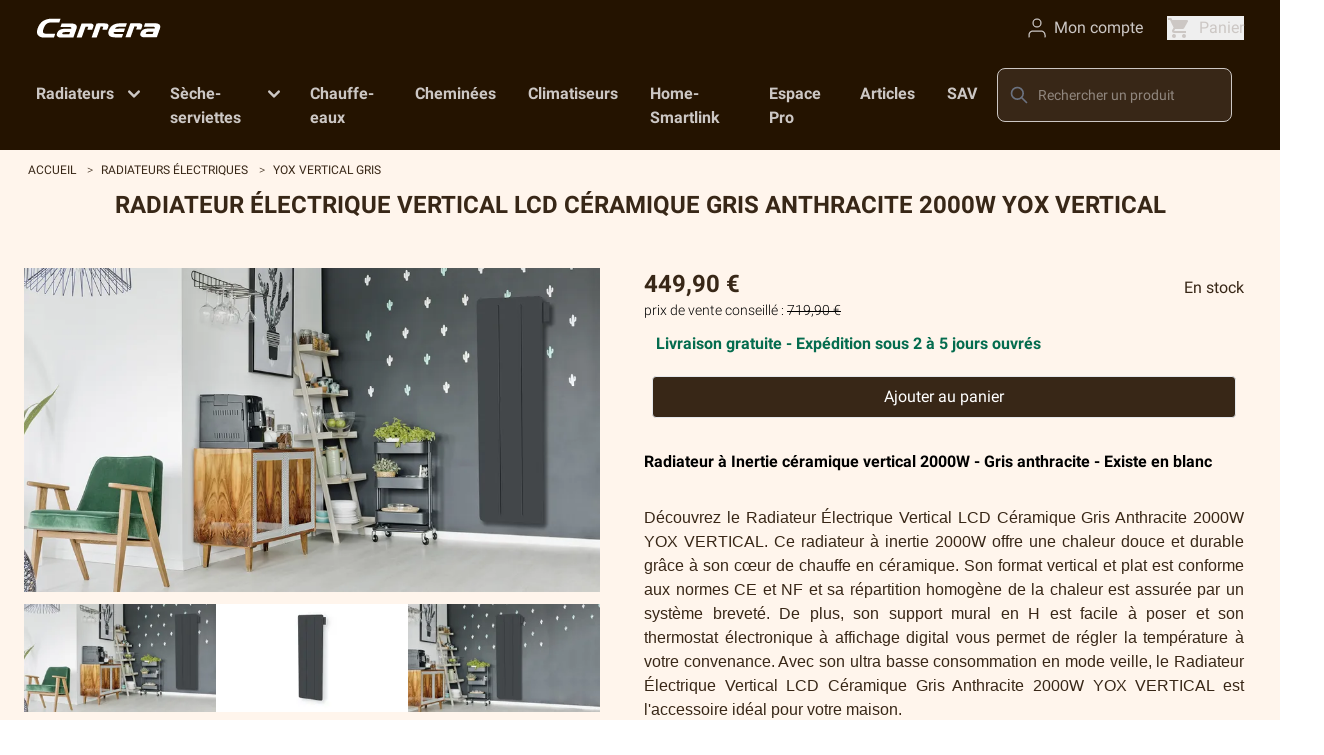

--- FILE ---
content_type: text/html; charset=utf-8
request_url: https://www.carrera.fr/products/yox_vertical_gris_anthracite_radiateur_a_inertie_pierre_thermostat_lcd?model=3516215055911
body_size: 39187
content:
<!doctype html>
<html data-n-head-ssr lang="fr" translate="no" data-n-head="%7B%22lang%22:%7B%22ssr%22:%22fr%22%7D,%22translate%22:%7B%22ssr%22:%22no%22%7D%7D">
  <head >
    <meta data-n-head="ssr" charset="utf-8"><meta data-n-head="ssr" name="viewport" content="width=device-width, initial-scale=1"><meta data-n-head="ssr" name="format-detection" content="telephone=no"><meta data-n-head="ssr" name="google-site-verification" content="1tcV5Xuv_Ln2tqXY8Rm2YZctIrS20VFW1ICkglZmGEs"><meta data-n-head="ssr" name="author" content="f10 solutions"><meta data-n-head="ssr" data-hid="description" name="description" content="Parmis notre gamme de Radiateurs électriques, découvrez notre solution Radiateur Électrique Vertical LCD Céramique Gris Anthracite 2000W YOX VERTICAL. Livraison gratuite."><title>Radiateurs électriques - yox vertical gris | Carrera</title><link data-n-head="ssr" rel="icon" type="image/x-icon" href="/favicon.ico"><link data-n-head="ssr" rel="dns-prefetch" href="https://www.googletagmanager.com"><link data-n-head="ssr" rel="canonical" href="https://www.carrera.fr/products/yox_vertical_gris_anthracite_radiateur_a_inertie_pierre_thermostat_lcd?model=3516215055911"><script data-n-head="ssr" data-hid="gtm-script">window['dataLayer']=[];if(!window._gtm_init){window._gtm_init=1;(function(w,n,d,m,e,p){w[d]=(w[d]==1||n[d]=='yes'||n[d]==1||n[m]==1||(w[e]&&w[e][p]&&w[e][p]()))?1:0})(window,navigator,'doNotTrack','msDoNotTrack','external','msTrackingProtectionEnabled');(function(w,d,s,l,x,y){w[x]={};w._gtm_inject=function(i){if(w.doNotTrack||w[x][i])return;w[x][i]=1;w[l]=w[l]||[];w[l].push({'gtm.start':new Date().getTime(),event:'gtm.js'});var f=d.getElementsByTagName(s)[0],j=d.createElement(s);j.async=true;j.src='https://www.googletagmanager.com/gtm.js?id='+i;f.parentNode.insertBefore(j,f);}})(window,document,'script','dataLayer','_gtm_ids','_gtm_inject')};["GTM-PKMCKQT"].forEach(function(i){window._gtm_inject(i)})</script><script data-n-head="ssr" type="application/ld+json">{"@context":"https://schema.org/","@type":"Product","name":"Radiateur Électrique Vertical LCD Céramique Gris Anthracite 2000W YOX VERTICAL","image":["/api/images/site_carrera/radiateur/ceramique/lcd_ou_old/yox_vertical_gris/1600x900_HYV20GT441TG.jpg","/api/images/site_carrera/radiateur/ceramique/lcd_ou_old/yox_vertical_gris/1600x900_HYV20GT441TG_Zoom.jpg","/api/images/site_carrera/radiateur/ceramique/lcd_ou_old/yox_vertical_gris/1600x900_HYV20GT441TG_MeS.jpg"],"description":"Découvrez le Radiateur Électrique Vertical LCD Céramique Gris Anthracite 2000W YOX VERTICAL. Ce radiateur à inertie 2000W offre une chaleur douce et durable grâce à son cœur de chauffe en céramique. Son format vertical et plat est conforme aux normes CE et NF et sa répartition homogène de la chaleur est assurée par un système breveté. De plus, son support mural en H est facile à poser et son thermostat électronique à affichage digital vous permet de régler la température à votre convenance. Avec son ultra basse consommation en mode veille, le Radiateur Électrique Vertical LCD Céramique Gris Anthracite 2000W YOX VERTICAL est l&#x27;accessoire idéal pour votre maison.","sku":"3516215055911","brand":{"@type":"Brand","name":"Carrera"},"offers":{"@type":"Offer","url":"https://www.carrera.fr/products/yox_vertical_gris_anthracite_radiateur_a_inertie_pierre_thermostat_lcd?model=3516215055911","priceCurrency":"EUR","price":"449.90 €","availability":"InStock"}}</script><link rel="preload" href="/_nuxt/bc335a5.js" as="script"><link rel="preload" href="/_nuxt/475ef1e.js" as="script"><link rel="preload" href="/_nuxt/e8659e1.js" as="script"><link rel="preload" href="/_nuxt/8d0bd6f.js" as="script"><link rel="preload" href="/_nuxt/fe10dfd.js" as="script"><link rel="preload" href="/_nuxt/78c081f.js" as="script"><style data-vue-ssr-id="3fb36b79:0 690fcd4e:0 d706d280:0 17bc9ac2:0 17bc9ac2:1 17bc9ac2:2 709683a2:0 04b4060a:0 8cab43f4:0 085dd242:0 085dd242:1 085dd242:2 a53f72e6:0 bcbe27f4:0 4ed19ae1:0 eefa6c9e:0 1324016f:0">@font-face{font-display:swap;font-family:"Roboto";font-style:normal;font-weight:100;src:local("Roboto Thin"),local("Roboto-Thin"),url(https://fonts.gstatic.com/s/roboto/v29/KFOkCnqEu92Fr1MmgVxFIzIXKMnyrYk.woff2) format("woff2");unicode-range:u+0460-052f,u+1c80-1c88,u+20b4,u+2de0-2dff,u+a640-a69f,u+fe2e-fe2f}@font-face{font-display:swap;font-family:"Roboto";font-style:normal;font-weight:100;src:local("Roboto Thin"),local("Roboto-Thin"),url(https://fonts.gstatic.com/s/roboto/v29/KFOkCnqEu92Fr1MmgVxMIzIXKMnyrYk.woff2) format("woff2");unicode-range:u+0400-045f,u+0490-0491,u+04b0-04b1,u+2116}@font-face{font-display:swap;font-family:"Roboto";font-style:normal;font-weight:100;src:local("Roboto Thin"),local("Roboto-Thin"),url(https://fonts.gstatic.com/s/roboto/v29/KFOkCnqEu92Fr1MmgVxEIzIXKMnyrYk.woff2) format("woff2");unicode-range:u+1f??}@font-face{font-display:swap;font-family:"Roboto";font-style:normal;font-weight:100;src:local("Roboto Thin"),local("Roboto-Thin"),url(https://fonts.gstatic.com/s/roboto/v29/KFOkCnqEu92Fr1MmgVxLIzIXKMnyrYk.woff2) format("woff2");unicode-range:u+0370-03ff}@font-face{font-display:swap;font-family:"Roboto";font-style:normal;font-weight:100;src:local("Roboto Thin"),local("Roboto-Thin"),url(https://fonts.gstatic.com/s/roboto/v29/KFOkCnqEu92Fr1MmgVxHIzIXKMnyrYk.woff2) format("woff2");unicode-range:u+0102-0103,u+0110-0111,u+0128-0129,u+0168-0169,u+01a0-01a1,u+01af-01b0,u+1ea0-1ef9,u+20ab}@font-face{font-display:swap;font-family:"Roboto";font-style:normal;font-weight:100;src:local("Roboto Thin"),local("Roboto-Thin"),url(https://fonts.gstatic.com/s/roboto/v29/KFOkCnqEu92Fr1MmgVxGIzIXKMnyrYk.woff2) format("woff2");unicode-range:u+0100-024f,u+0259,u+1e??,u+2020,u+20a0-20ab,u+20ad-20cf,u+2113,u+2c60-2c7f,u+a720-a7ff}@font-face{font-display:swap;font-family:"Roboto";font-style:normal;font-weight:100;src:local("Roboto Thin"),local("Roboto-Thin"),url(https://fonts.gstatic.com/s/roboto/v29/KFOkCnqEu92Fr1MmgVxIIzIXKMny.woff2) format("woff2");unicode-range:u+00??,u+0131,u+0152-0153,u+02bb-02bc,u+02c6,u+02da,u+02dc,u+2000-206f,u+2074,u+20ac,u+2122,u+2191,u+2193,u+2212,u+2215,u+feff,u+fffd}@font-face{font-display:swap;font-family:"Roboto";font-style:normal;font-weight:300;src:local("Roboto Light"),local("Roboto-Light"),url(https://fonts.gstatic.com/s/roboto/v29/KFOlCnqEu92Fr1MmSU5fCRc4AMP6lbBP.woff2) format("woff2");unicode-range:u+0460-052f,u+1c80-1c88,u+20b4,u+2de0-2dff,u+a640-a69f,u+fe2e-fe2f}@font-face{font-display:swap;font-family:"Roboto";font-style:normal;font-weight:300;src:local("Roboto Light"),local("Roboto-Light"),url(https://fonts.gstatic.com/s/roboto/v29/KFOlCnqEu92Fr1MmSU5fABc4AMP6lbBP.woff2) format("woff2");unicode-range:u+0400-045f,u+0490-0491,u+04b0-04b1,u+2116}@font-face{font-display:swap;font-family:"Roboto";font-style:normal;font-weight:300;src:local("Roboto Light"),local("Roboto-Light"),url(https://fonts.gstatic.com/s/roboto/v29/KFOlCnqEu92Fr1MmSU5fCBc4AMP6lbBP.woff2) format("woff2");unicode-range:u+1f??}@font-face{font-display:swap;font-family:"Roboto";font-style:normal;font-weight:300;src:local("Roboto Light"),local("Roboto-Light"),url(https://fonts.gstatic.com/s/roboto/v29/KFOlCnqEu92Fr1MmSU5fBxc4AMP6lbBP.woff2) format("woff2");unicode-range:u+0370-03ff}@font-face{font-display:swap;font-family:"Roboto";font-style:normal;font-weight:300;src:local("Roboto Light"),local("Roboto-Light"),url(https://fonts.gstatic.com/s/roboto/v29/KFOlCnqEu92Fr1MmSU5fCxc4AMP6lbBP.woff2) format("woff2");unicode-range:u+0102-0103,u+0110-0111,u+0128-0129,u+0168-0169,u+01a0-01a1,u+01af-01b0,u+1ea0-1ef9,u+20ab}@font-face{font-display:swap;font-family:"Roboto";font-style:normal;font-weight:300;src:local("Roboto Light"),local("Roboto-Light"),url(https://fonts.gstatic.com/s/roboto/v29/KFOlCnqEu92Fr1MmSU5fChc4AMP6lbBP.woff2) format("woff2");unicode-range:u+0100-024f,u+0259,u+1e??,u+2020,u+20a0-20ab,u+20ad-20cf,u+2113,u+2c60-2c7f,u+a720-a7ff}@font-face{font-display:swap;font-family:"Roboto";font-style:normal;font-weight:300;src:local("Roboto Light"),local("Roboto-Light"),url(https://fonts.gstatic.com/s/roboto/v29/KFOlCnqEu92Fr1MmSU5fBBc4AMP6lQ.woff2) format("woff2");unicode-range:u+00??,u+0131,u+0152-0153,u+02bb-02bc,u+02c6,u+02da,u+02dc,u+2000-206f,u+2074,u+20ac,u+2122,u+2191,u+2193,u+2212,u+2215,u+feff,u+fffd}@font-face{font-display:swap;font-family:"Roboto";font-style:normal;font-weight:400;src:local("Roboto Regular"),local("Roboto-Regular"),url(https://fonts.gstatic.com/s/roboto/v29/KFOmCnqEu92Fr1Mu72xKKTU1Kvnz.woff2) format("woff2");unicode-range:u+0460-052f,u+1c80-1c88,u+20b4,u+2de0-2dff,u+a640-a69f,u+fe2e-fe2f}@font-face{font-display:swap;font-family:"Roboto";font-style:normal;font-weight:400;src:local("Roboto Regular"),local("Roboto-Regular"),url(https://fonts.gstatic.com/s/roboto/v29/KFOmCnqEu92Fr1Mu5mxKKTU1Kvnz.woff2) format("woff2");unicode-range:u+0400-045f,u+0490-0491,u+04b0-04b1,u+2116}@font-face{font-display:swap;font-family:"Roboto";font-style:normal;font-weight:400;src:local("Roboto Regular"),local("Roboto-Regular"),url(https://fonts.gstatic.com/s/roboto/v29/KFOmCnqEu92Fr1Mu7mxKKTU1Kvnz.woff2) format("woff2");unicode-range:u+1f??}@font-face{font-display:swap;font-family:"Roboto";font-style:normal;font-weight:400;src:local("Roboto Regular"),local("Roboto-Regular"),url(https://fonts.gstatic.com/s/roboto/v29/KFOmCnqEu92Fr1Mu4WxKKTU1Kvnz.woff2) format("woff2");unicode-range:u+0370-03ff}@font-face{font-display:swap;font-family:"Roboto";font-style:normal;font-weight:400;src:local("Roboto Regular"),local("Roboto-Regular"),url(https://fonts.gstatic.com/s/roboto/v29/KFOmCnqEu92Fr1Mu7WxKKTU1Kvnz.woff2) format("woff2");unicode-range:u+0102-0103,u+0110-0111,u+0128-0129,u+0168-0169,u+01a0-01a1,u+01af-01b0,u+1ea0-1ef9,u+20ab}@font-face{font-display:swap;font-family:"Roboto";font-style:normal;font-weight:400;src:local("Roboto Regular"),local("Roboto-Regular"),url(https://fonts.gstatic.com/s/roboto/v29/KFOmCnqEu92Fr1Mu7GxKKTU1Kvnz.woff2) format("woff2");unicode-range:u+0100-024f,u+0259,u+1e??,u+2020,u+20a0-20ab,u+20ad-20cf,u+2113,u+2c60-2c7f,u+a720-a7ff}@font-face{font-display:swap;font-family:"Roboto";font-style:normal;font-weight:400;src:local("Roboto Regular"),local("Roboto-Regular"),url(https://fonts.gstatic.com/s/roboto/v29/KFOmCnqEu92Fr1Mu4mxKKTU1Kg.woff2) format("woff2");unicode-range:u+00??,u+0131,u+0152-0153,u+02bb-02bc,u+02c6,u+02da,u+02dc,u+2000-206f,u+2074,u+20ac,u+2122,u+2191,u+2193,u+2212,u+2215,u+feff,u+fffd}@font-face{font-display:swap;font-family:"Roboto";font-style:normal;font-weight:500;src:local("Roboto Regular"),local("Roboto-Regular"),url(https://fonts.gstatic.com/s/roboto/v29/KFOlCnqEu92Fr1MmEU9fCRc4AMP6lbBP.woff2) format("woff2");unicode-range:u+0460-052f,u+1c80-1c88,u+20b4,u+2de0-2dff,u+a640-a69f,u+fe2e-fe2f}@font-face{font-display:swap;font-family:"Roboto";font-style:normal;font-weight:500;src:local("Roboto Regular"),local("Roboto-Regular"),url(https://fonts.gstatic.com/s/roboto/v29/KFOlCnqEu92Fr1MmEU9fABc4AMP6lbBP.woff2) format("woff2");unicode-range:u+0400-045f,u+0490-0491,u+04b0-04b1,u+2116}@font-face{font-display:swap;font-family:"Roboto";font-style:normal;font-weight:500;src:local("Roboto Regular"),local("Roboto-Regular"),url(https://fonts.gstatic.com/s/roboto/v29/KFOlCnqEu92Fr1MmEU9fCBc4AMP6lbBP.woff2) format("woff2");unicode-range:u+1f??}@font-face{font-display:swap;font-family:"Roboto";font-style:normal;font-weight:500;src:local("Roboto Regular"),local("Roboto-Regular"),url(https://fonts.gstatic.com/s/roboto/v29/KFOlCnqEu92Fr1MmEU9fBxc4AMP6lbBP.woff2) format("woff2");unicode-range:u+0370-03ff}@font-face{font-display:swap;font-family:"Roboto";font-style:normal;font-weight:500;src:local("Roboto Regular"),local("Roboto-Regular"),url(https://fonts.gstatic.com/s/roboto/v29/KFOlCnqEu92Fr1MmEU9fCxc4AMP6lbBP.woff2) format("woff2");unicode-range:u+0102-0103,u+0110-0111,u+0128-0129,u+0168-0169,u+01a0-01a1,u+01af-01b0,u+1ea0-1ef9,u+20ab}@font-face{font-display:swap;font-family:"Roboto";font-style:normal;font-weight:500;src:local("Roboto Regular"),local("Roboto-Regular"),url(https://fonts.gstatic.com/s/roboto/v29/KFOlCnqEu92Fr1MmEU9fChc4AMP6lbBP.woff2) format("woff2");unicode-range:u+0100-024f,u+0259,u+1e??,u+2020,u+20a0-20ab,u+20ad-20cf,u+2113,u+2c60-2c7f,u+a720-a7ff}@font-face{font-display:swap;font-family:"Roboto";font-style:normal;font-weight:500;src:local("Roboto Regular"),local("Roboto-Regular"),url(https://fonts.gstatic.com/s/roboto/v29/KFOlCnqEu92Fr1MmEU9fBBc4AMP6lQ.woff2) format("woff2");unicode-range:u+00??,u+0131,u+0152-0153,u+02bb-02bc,u+02c6,u+02da,u+02dc,u+2000-206f,u+2074,u+20ac,u+2122,u+2191,u+2193,u+2212,u+2215,u+feff,u+fffd}@font-face{font-display:swap;font-family:"Roboto";font-style:normal;font-weight:700;src:local("Roboto Medium"),local("Roboto-Medium"),url(https://fonts.gstatic.com/s/roboto/v29/KFOlCnqEu92Fr1MmWUlfCRc4AMP6lbBP.woff2) format("woff2");unicode-range:u+0460-052f,u+1c80-1c88,u+20b4,u+2de0-2dff,u+a640-a69f,u+fe2e-fe2f}@font-face{font-display:swap;font-family:"Roboto";font-style:normal;font-weight:700;src:local("Roboto Medium"),local("Roboto-Medium"),url(https://fonts.gstatic.com/s/roboto/v29/KFOlCnqEu92Fr1MmWUlfABc4AMP6lbBP.woff2) format("woff2");unicode-range:u+0400-045f,u+0490-0491,u+04b0-04b1,u+2116}@font-face{font-display:swap;font-family:"Roboto";font-style:normal;font-weight:700;src:local("Roboto Medium"),local("Roboto-Medium"),url(https://fonts.gstatic.com/s/roboto/v29/KFOlCnqEu92Fr1MmWUlfCBc4AMP6lbBP.woff2) format("woff2");unicode-range:u+1f??}@font-face{font-display:swap;font-family:"Roboto";font-style:normal;font-weight:700;src:local("Roboto Medium"),local("Roboto-Medium"),url(https://fonts.gstatic.com/s/roboto/v29/KFOlCnqEu92Fr1MmWUlfBxc4AMP6lbBP.woff2) format("woff2");unicode-range:u+0370-03ff}@font-face{font-display:swap;font-family:"Roboto";font-style:normal;font-weight:700;src:local("Roboto Medium"),local("Roboto-Medium"),url(https://fonts.gstatic.com/s/roboto/v29/KFOlCnqEu92Fr1MmWUlfCxc4AMP6lbBP.woff2) format("woff2");unicode-range:u+0102-0103,u+0110-0111,u+0128-0129,u+0168-0169,u+01a0-01a1,u+01af-01b0,u+1ea0-1ef9,u+20ab}@font-face{font-display:swap;font-family:"Roboto";font-style:normal;font-weight:700;src:local("Roboto Medium"),local("Roboto-Medium"),url(https://fonts.gstatic.com/s/roboto/v29/KFOlCnqEu92Fr1MmWUlfChc4AMP6lbBP.woff2) format("woff2");unicode-range:u+0100-024f,u+0259,u+1e??,u+2020,u+20a0-20ab,u+20ad-20cf,u+2113,u+2c60-2c7f,u+a720-a7ff}@font-face{font-display:swap;font-family:"Roboto";font-style:normal;font-weight:700;src:local("Roboto Medium"),local("Roboto-Medium"),url(https://fonts.gstatic.com/s/roboto/v29/KFOlCnqEu92Fr1MmWUlfBBc4AMP6lQ.woff2) format("woff2");unicode-range:u+00??,u+0131,u+0152-0153,u+02bb-02bc,u+02c6,u+02da,u+02dc,u+2000-206f,u+2074,u+20ac,u+2122,u+2191,u+2193,u+2212,u+2215,u+feff,u+fffd}@font-face{font-display:swap;font-family:"Roboto";font-style:normal;font-weight:900;src:local("Roboto bold"),local("Roboto-Bold"),url(https://fonts.gstatic.com/s/roboto/v29/KFOlCnqEu92Fr1MmYUtfCRc4AMP6lbBP.woff2) format("woff2");unicode-range:u+0460-052f,u+1c80-1c88,u+20b4,u+2de0-2dff,u+a640-a69f,u+fe2e-fe2f}@font-face{font-display:swap;font-family:"Roboto";font-style:normal;font-weight:900;src:local("Roboto bold"),local("Roboto-Bold"),url(https://fonts.gstatic.com/s/roboto/v29/KFOlCnqEu92Fr1MmYUtfABc4AMP6lbBP.woff2) format("woff2");unicode-range:u+0400-045f,u+0490-0491,u+04b0-04b1,u+2116}@font-face{font-display:swap;font-family:"Roboto";font-style:normal;font-weight:900;src:local("Roboto bold"),local("Roboto-Bold"),url(https://fonts.gstatic.com/s/roboto/v29/KFOlCnqEu92Fr1MmYUtfCBc4AMP6lbBP.woff2) format("woff2");unicode-range:u+1f??}@font-face{font-display:swap;font-family:"Roboto";font-style:normal;font-weight:900;src:local("Roboto bold"),local("Roboto-Bold"),url(https://fonts.gstatic.com/s/roboto/v29/KFOlCnqEu92Fr1MmYUtfBxc4AMP6lbBP.woff2) format("woff2");unicode-range:u+0370-03ff}@font-face{font-display:swap;font-family:"Roboto";font-style:normal;font-weight:900;src:local("Roboto bold"),local("Roboto-Bold"),url(https://fonts.gstatic.com/s/roboto/v29/KFOlCnqEu92Fr1MmYUtfCxc4AMP6lbBP.woff2) format("woff2");unicode-range:u+0102-0103,u+0110-0111,u+0128-0129,u+0168-0169,u+01a0-01a1,u+01af-01b0,u+1ea0-1ef9,u+20ab}@font-face{font-display:swap;font-family:"Roboto";font-style:normal;font-weight:900;src:local("Roboto bold"),local("Roboto-Bold"),url(https://fonts.gstatic.com/s/roboto/v29/KFOlCnqEu92Fr1MmYUtfChc4AMP6lbBP.woff2) format("woff2");unicode-range:u+0100-024f,u+0259,u+1e??,u+2020,u+20a0-20ab,u+20ad-20cf,u+2113,u+2c60-2c7f,u+a720-a7ff}@font-face{font-display:swap;font-family:"Roboto";font-style:normal;font-weight:900;src:local("Roboto bold"),local("Roboto-Bold"),url(https://fonts.gstatic.com/s/roboto/v29/KFOlCnqEu92Fr1MmYUtfBBc4AMP6lQ.woff2) format("woff2");unicode-range:u+00??,u+0131,u+0152-0153,u+02bb-02bc,u+02c6,u+02da,u+02dc,u+2000-206f,u+2074,u+20ac,u+2122,u+2191,u+2193,u+2212,u+2215,u+feff,u+fffd}
@font-face{font-display:swap;font-family:"Roboto";font-style:italic;font-weight:100;src:local("Roboto Thin Italic"),local("Roboto-ThinItalic"),url(https://fonts.gstatic.com/s/roboto/v29/KFOkCnqEu92Fr1MmgVxFIzIXKMnyrYk.woff2) format("woff2");unicode-range:u+0460-052f,u+1c80-1c88,u+20b4,u+2de0-2dff,u+a640-a69f,u+fe2e-fe2f}@font-face{font-display:swap;font-family:"Roboto";font-style:italic;font-weight:100;src:local("Roboto Thin Italic"),local("Roboto-ThinItalic"),url(https://fonts.gstatic.com/s/roboto/v29/KFOkCnqEu92Fr1MmgVxMIzIXKMnyrYk.woff2) format("woff2");unicode-range:u+0400-045f,u+0490-0491,u+04b0-04b1,u+2116}@font-face{font-display:swap;font-family:"Roboto";font-style:italic;font-weight:100;src:local("Roboto Thin Italic"),local("Roboto-ThinItalic"),url(https://fonts.gstatic.com/s/roboto/v29/KFOkCnqEu92Fr1MmgVxEIzIXKMnyrYk.woff2) format("woff2");unicode-range:u+1f??}@font-face{font-display:swap;font-family:"Roboto";font-style:italic;font-weight:100;src:local("Roboto Thin Italic"),local("Roboto-ThinItalic"),url(https://fonts.gstatic.com/s/roboto/v29/KFOkCnqEu92Fr1MmgVxLIzIXKMnyrYk.woff2) format("woff2");unicode-range:u+0370-03ff}@font-face{font-display:swap;font-family:"Roboto";font-style:italic;font-weight:100;src:local("Roboto Thin Italic"),local("Roboto-ThinItalic"),url(https://fonts.gstatic.com/s/roboto/v29/KFOkCnqEu92Fr1MmgVxHIzIXKMnyrYk.woff2) format("woff2");unicode-range:u+0102-0103,u+0110-0111,u+0128-0129,u+0168-0169,u+01a0-01a1,u+01af-01b0,u+1ea0-1ef9,u+20ab}@font-face{font-display:swap;font-family:"Roboto";font-style:italic;font-weight:100;src:local("Roboto Thin Italic"),local("Roboto-ThinItalic"),url(https://fonts.gstatic.com/s/roboto/v29/KFOkCnqEu92Fr1MmgVxGIzIXKMnyrYk.woff2) format("woff2");unicode-range:u+0100-024f,u+0259,u+1e??,u+2020,u+20a0-20ab,u+20ad-20cf,u+2113,u+2c60-2c7f,u+a720-a7ff}@font-face{font-display:swap;font-family:"Roboto";font-style:italic;font-weight:100;src:local("Roboto Thin Italic"),local("Roboto-ThinItalic"),url(https://fonts.gstatic.com/s/roboto/v29/KFOkCnqEu92Fr1MmgVxIIzIXKMny.woff2) format("woff2");unicode-range:u+00??,u+0131,u+0152-0153,u+02bb-02bc,u+02c6,u+02da,u+02dc,u+2000-206f,u+2074,u+20ac,u+2122,u+2191,u+2193,u+2212,u+2215,u+feff,u+fffd}@font-face{font-display:swap;font-family:"Roboto";font-style:italic;font-weight:300;src:local("Roboto Light Italic"),local("Roboto-LightItalic"),url(https://fonts.gstatic.com/s/roboto/v29/KFOlCnqEu92Fr1MmSU5fCRc4AMP6lbBP.woff2) format("woff2");unicode-range:u+0460-052f,u+1c80-1c88,u+20b4,u+2de0-2dff,u+a640-a69f,u+fe2e-fe2f}@font-face{font-display:swap;font-family:"Roboto";font-style:italic;font-weight:300;src:local("Roboto Light Italic"),local("Roboto-LightItalic"),url(https://fonts.gstatic.com/s/roboto/v29/KFOlCnqEu92Fr1MmSU5fABc4AMP6lbBP.woff2) format("woff2");unicode-range:u+0400-045f,u+0490-0491,u+04b0-04b1,u+2116}@font-face{font-display:swap;font-family:"Roboto";font-style:italic;font-weight:300;src:local("Roboto Light Italic"),local("Roboto-LightItalic"),url(https://fonts.gstatic.com/s/roboto/v29/KFOlCnqEu92Fr1MmSU5fCBc4AMP6lbBP.woff2) format("woff2");unicode-range:u+1f??}@font-face{font-display:swap;font-family:"Roboto";font-style:italic;font-weight:300;src:local("Roboto Light Italic"),local("Roboto-LightItalic"),url(https://fonts.gstatic.com/s/roboto/v29/KFOlCnqEu92Fr1MmSU5fBxc4AMP6lbBP.woff2) format("woff2");unicode-range:u+0370-03ff}@font-face{font-display:swap;font-family:"Roboto";font-style:italic;font-weight:300;src:local("Roboto Light Italic"),local("Roboto-LightItalic"),url(https://fonts.gstatic.com/s/roboto/v29/KFOlCnqEu92Fr1MmSU5fCxc4AMP6lbBP.woff2) format("woff2");unicode-range:u+0102-0103,u+0110-0111,u+0128-0129,u+0168-0169,u+01a0-01a1,u+01af-01b0,u+1ea0-1ef9,u+20ab}@font-face{font-display:swap;font-family:"Roboto";font-style:italic;font-weight:300;src:local("Roboto Light Italic"),local("Roboto-LightItalic"),url(https://fonts.gstatic.com/s/roboto/v29/KFOlCnqEu92Fr1MmSU5fChc4AMP6lbBP.woff2) format("woff2");unicode-range:u+0100-024f,u+0259,u+1e??,u+2020,u+20a0-20ab,u+20ad-20cf,u+2113,u+2c60-2c7f,u+a720-a7ff}@font-face{font-display:swap;font-family:"Roboto";font-style:italic;font-weight:300;src:local("Roboto Light Italic"),local("Roboto-LightItalic"),url(https://fonts.gstatic.com/s/roboto/v29/KFOlCnqEu92Fr1MmSU5fBBc4AMP6lQ.woff2) format("woff2");unicode-range:u+00??,u+0131,u+0152-0153,u+02bb-02bc,u+02c6,u+02da,u+02dc,u+2000-206f,u+2074,u+20ac,u+2122,u+2191,u+2193,u+2212,u+2215,u+feff,u+fffd}@font-face{font-display:swap;font-family:"Roboto";font-style:italic;font-weight:400;src:local("Roboto Regular Italic"),local("Roboto-RegularItalic"),url(https://fonts.gstatic.com/s/roboto/v29/KFOmCnqEu92Fr1Mu72xKKTU1Kvnz.woff2) format("woff2");unicode-range:u+0460-052f,u+1c80-1c88,u+20b4,u+2de0-2dff,u+a640-a69f,u+fe2e-fe2f}@font-face{font-display:swap;font-family:"Roboto";font-style:italic;font-weight:400;src:local("Roboto Regular Italic"),local("Roboto-RegularItalic"),url(https://fonts.gstatic.com/s/roboto/v29/KFOmCnqEu92Fr1Mu5mxKKTU1Kvnz.woff2) format("woff2");unicode-range:u+0400-045f,u+0490-0491,u+04b0-04b1,u+2116}@font-face{font-display:swap;font-family:"Roboto";font-style:italic;font-weight:400;src:local("Roboto Regular Italic"),local("Roboto-RegularItalic"),url(https://fonts.gstatic.com/s/roboto/v29/KFOmCnqEu92Fr1Mu7mxKKTU1Kvnz.woff2) format("woff2");unicode-range:u+1f??}@font-face{font-display:swap;font-family:"Roboto";font-style:italic;font-weight:400;src:local("Roboto Regular Italic"),local("Roboto-RegularItalic"),url(https://fonts.gstatic.com/s/roboto/v29/KFOmCnqEu92Fr1Mu4WxKKTU1Kvnz.woff2) format("woff2");unicode-range:u+0370-03ff}@font-face{font-display:swap;font-family:"Roboto";font-style:italic;font-weight:400;src:local("Roboto Regular Italic"),local("Roboto-RegularItalic"),url(https://fonts.gstatic.com/s/roboto/v29/KFOmCnqEu92Fr1Mu7WxKKTU1Kvnz.woff2) format("woff2");unicode-range:u+0102-0103,u+0110-0111,u+0128-0129,u+0168-0169,u+01a0-01a1,u+01af-01b0,u+1ea0-1ef9,u+20ab}@font-face{font-display:swap;font-family:"Roboto";font-style:italic;font-weight:400;src:local("Roboto Regular Italic"),local("Roboto-RegularItalic"),url(https://fonts.gstatic.com/s/roboto/v29/KFOmCnqEu92Fr1Mu7GxKKTU1Kvnz.woff2) format("woff2");unicode-range:u+0100-024f,u+0259,u+1e??,u+2020,u+20a0-20ab,u+20ad-20cf,u+2113,u+2c60-2c7f,u+a720-a7ff}@font-face{font-display:swap;font-family:"Roboto";font-style:italic;font-weight:400;src:local("Roboto Regular Italic"),local("Roboto-RegularItalic"),url(https://fonts.gstatic.com/s/roboto/v29/KFOmCnqEu92Fr1Mu4mxKKTU1Kg.woff2) format("woff2");unicode-range:u+00??,u+0131,u+0152-0153,u+02bb-02bc,u+02c6,u+02da,u+02dc,u+2000-206f,u+2074,u+20ac,u+2122,u+2191,u+2193,u+2212,u+2215,u+feff,u+fffd}@font-face{font-display:swap;font-family:"Roboto";font-style:italic;font-weight:500;src:local("Roboto Regular Italic"),local("Roboto-RegularItalic"),url(https://fonts.gstatic.com/s/roboto/v29/KFOlCnqEu92Fr1MmEU9fCRc4AMP6lbBP.woff2) format("woff2");unicode-range:u+0460-052f,u+1c80-1c88,u+20b4,u+2de0-2dff,u+a640-a69f,u+fe2e-fe2f}@font-face{font-display:swap;font-family:"Roboto";font-style:italic;font-weight:500;src:local("Roboto Regular Italic"),local("Roboto-RegularItalic"),url(https://fonts.gstatic.com/s/roboto/v29/KFOlCnqEu92Fr1MmEU9fABc4AMP6lbBP.woff2) format("woff2");unicode-range:u+0400-045f,u+0490-0491,u+04b0-04b1,u+2116}@font-face{font-display:swap;font-family:"Roboto";font-style:italic;font-weight:500;src:local("Roboto Regular Italic"),local("Roboto-RegularItalic"),url(https://fonts.gstatic.com/s/roboto/v29/KFOlCnqEu92Fr1MmEU9fCBc4AMP6lbBP.woff2) format("woff2");unicode-range:u+1f??}@font-face{font-display:swap;font-family:"Roboto";font-style:italic;font-weight:500;src:local("Roboto Regular Italic"),local("Roboto-RegularItalic"),url(https://fonts.gstatic.com/s/roboto/v29/KFOlCnqEu92Fr1MmEU9fBxc4AMP6lbBP.woff2) format("woff2");unicode-range:u+0370-03ff}@font-face{font-display:swap;font-family:"Roboto";font-style:italic;font-weight:500;src:local("Roboto Regular Italic"),local("Roboto-RegularItalic"),url(https://fonts.gstatic.com/s/roboto/v29/KFOlCnqEu92Fr1MmEU9fCxc4AMP6lbBP.woff2) format("woff2");unicode-range:u+0102-0103,u+0110-0111,u+0128-0129,u+0168-0169,u+01a0-01a1,u+01af-01b0,u+1ea0-1ef9,u+20ab}@font-face{font-display:swap;font-family:"Roboto";font-style:italic;font-weight:500;src:local("Roboto Regular Italic"),local("Roboto-RegularItalic"),url(https://fonts.gstatic.com/s/roboto/v29/KFOlCnqEu92Fr1MmEU9fChc4AMP6lbBP.woff2) format("woff2");unicode-range:u+0100-024f,u+0259,u+1e??,u+2020,u+20a0-20ab,u+20ad-20cf,u+2113,u+2c60-2c7f,u+a720-a7ff}@font-face{font-display:swap;font-family:"Roboto";font-style:italic;font-weight:500;src:local("Roboto Regular Italic"),local("Roboto-RegularItalic"),url(https://fonts.gstatic.com/s/roboto/v29/KFOlCnqEu92Fr1MmEU9fBBc4AMP6lQ.woff2) format("woff2");unicode-range:u+00??,u+0131,u+0152-0153,u+02bb-02bc,u+02c6,u+02da,u+02dc,u+2000-206f,u+2074,u+20ac,u+2122,u+2191,u+2193,u+2212,u+2215,u+feff,u+fffd}@font-face{font-display:swap;font-family:"Roboto";font-style:italic;font-weight:700;src:local("Roboto Medium Italic"),local("Roboto-MediumItalic"),url(https://fonts.gstatic.com/s/roboto/v29/KFOlCnqEu92Fr1MmWUlfCRc4AMP6lbBP.woff2) format("woff2");unicode-range:u+0460-052f,u+1c80-1c88,u+20b4,u+2de0-2dff,u+a640-a69f,u+fe2e-fe2f}@font-face{font-display:swap;font-family:"Roboto";font-style:italic;font-weight:700;src:local("Roboto Medium Italic"),local("Roboto-MediumItalic"),url(https://fonts.gstatic.com/s/roboto/v29/KFOlCnqEu92Fr1MmWUlfABc4AMP6lbBP.woff2) format("woff2");unicode-range:u+0400-045f,u+0490-0491,u+04b0-04b1,u+2116}@font-face{font-display:swap;font-family:"Roboto";font-style:italic;font-weight:700;src:local("Roboto Medium Italic"),local("Roboto-MediumItalic"),url(https://fonts.gstatic.com/s/roboto/v29/KFOlCnqEu92Fr1MmWUlfCBc4AMP6lbBP.woff2) format("woff2");unicode-range:u+1f??}@font-face{font-display:swap;font-family:"Roboto";font-style:italic;font-weight:700;src:local("Roboto Medium Italic"),local("Roboto-MediumItalic"),url(https://fonts.gstatic.com/s/roboto/v29/KFOlCnqEu92Fr1MmWUlfBxc4AMP6lbBP.woff2) format("woff2");unicode-range:u+0370-03ff}@font-face{font-display:swap;font-family:"Roboto";font-style:italic;font-weight:700;src:local("Roboto Medium Italic"),local("Roboto-MediumItalic"),url(https://fonts.gstatic.com/s/roboto/v29/KFOlCnqEu92Fr1MmWUlfCxc4AMP6lbBP.woff2) format("woff2");unicode-range:u+0102-0103,u+0110-0111,u+0128-0129,u+0168-0169,u+01a0-01a1,u+01af-01b0,u+1ea0-1ef9,u+20ab}@font-face{font-display:swap;font-family:"Roboto";font-style:italic;font-weight:700;src:local("Roboto Medium Italic"),local("Roboto-MediumItalic"),url(https://fonts.gstatic.com/s/roboto/v29/KFOlCnqEu92Fr1MmWUlfChc4AMP6lbBP.woff2) format("woff2");unicode-range:u+0100-024f,u+0259,u+1e??,u+2020,u+20a0-20ab,u+20ad-20cf,u+2113,u+2c60-2c7f,u+a720-a7ff}@font-face{font-display:swap;font-family:"Roboto";font-style:italic;font-weight:700;src:local("Roboto bold Italic"),local("Roboto-BoldItalic"),url(https://fonts.gstatic.com/s/roboto/v29/KFOlCnqEu92Fr1MmWUlfBBc4AMP6lQ.woff2) format("woff2");unicode-range:u+00??,u+0131,u+0152-0153,u+02bb-02bc,u+02c6,u+02da,u+02dc,u+2000-206f,u+2074,u+20ac,u+2122,u+2191,u+2193,u+2212,u+2215,u+feff,u+fffd}@font-face{font-display:swap;font-family:"Roboto";font-style:italic;font-weight:900;src:local("Roboto bold Italic"),local("Roboto-BoldItalic"),url(https://fonts.gstatic.com/s/roboto/v29/KFOlCnqEu92Fr1MmYUtfCRc4AMP6lbBP.woff2) format("woff2");unicode-range:u+0460-052f,u+1c80-1c88,u+20b4,u+2de0-2dff,u+a640-a69f,u+fe2e-fe2f}@font-face{font-display:swap;font-family:"Roboto";font-style:italic;font-weight:900;src:local("Roboto bold Italic"),local("Roboto-BoldItalic"),url(https://fonts.gstatic.com/s/roboto/v29/KFOlCnqEu92Fr1MmYUtfABc4AMP6lbBP.woff2) format("woff2");unicode-range:u+0400-045f,u+0490-0491,u+04b0-04b1,u+2116}@font-face{font-display:swap;font-family:"Roboto";font-style:italic;font-weight:900;src:local("Roboto bold Italic"),local("Roboto-BoldItalic"),url(https://fonts.gstatic.com/s/roboto/v29/KFOlCnqEu92Fr1MmYUtfCBc4AMP6lbBP.woff2) format("woff2");unicode-range:u+1f??}@font-face{font-display:swap;font-family:"Roboto";font-style:italic;font-weight:900;src:local("Roboto bold Italic"),local("Roboto-BoldItalic"),url(https://fonts.gstatic.com/s/roboto/v29/KFOlCnqEu92Fr1MmYUtfBxc4AMP6lbBP.woff2) format("woff2");unicode-range:u+0370-03ff}@font-face{font-display:swap;font-family:"Roboto";font-style:italic;font-weight:900;src:local("Roboto bold Italic"),local("Roboto-BoldItalic"),url(https://fonts.gstatic.com/s/roboto/v29/KFOlCnqEu92Fr1MmYUtfCxc4AMP6lbBP.woff2) format("woff2");unicode-range:u+0102-0103,u+0110-0111,u+0128-0129,u+0168-0169,u+01a0-01a1,u+01af-01b0,u+1ea0-1ef9,u+20ab}@font-face{font-display:swap;font-family:"Roboto";font-style:italic;font-weight:900;src:local("Roboto bold Italic"),local("Roboto-BoldItalic"),url(https://fonts.gstatic.com/s/roboto/v29/KFOlCnqEu92Fr1MmYUtfChc4AMP6lbBP.woff2) format("woff2");unicode-range:u+0100-024f,u+0259,u+1e??,u+2020,u+20a0-20ab,u+20ad-20cf,u+2113,u+2c60-2c7f,u+a720-a7ff}@font-face{font-display:swap;font-family:"Roboto";font-style:italic;font-weight:900;src:local("Roboto bold Italic"),local("Roboto-BoldItalic"),url(https://fonts.gstatic.com/s/roboto/v29/KFOlCnqEu92Fr1MmYUtfBBc4AMP6lQ.woff2) format("woff2");unicode-range:u+00??,u+0131,u+0152-0153,u+02bb-02bc,u+02c6,u+02da,u+02dc,u+2000-206f,u+2074,u+20ac,u+2122,u+2191,u+2193,u+2212,u+2215,u+feff,u+fffd}
*,:after,:before{--tw-border-spacing-x:0;--tw-border-spacing-y:0;--tw-translate-x:0;--tw-translate-y:0;--tw-rotate:0;--tw-skew-x:0;--tw-skew-y:0;--tw-scale-x:1;--tw-scale-y:1;--tw-pan-x: ;--tw-pan-y: ;--tw-pinch-zoom: ;--tw-scroll-snap-strictness:proximity;--tw-gradient-from-position: ;--tw-gradient-via-position: ;--tw-gradient-to-position: ;--tw-ordinal: ;--tw-slashed-zero: ;--tw-numeric-figure: ;--tw-numeric-spacing: ;--tw-numeric-fraction: ;--tw-ring-inset: ;--tw-ring-offset-width:0px;--tw-ring-offset-color:#fff;--tw-ring-color:rgba(63,131,248,.5);--tw-ring-offset-shadow:0 0 transparent;--tw-ring-shadow:0 0 transparent;--tw-shadow:0 0 transparent;--tw-shadow-colored:0 0 transparent;--tw-blur: ;--tw-brightness: ;--tw-contrast: ;--tw-grayscale: ;--tw-hue-rotate: ;--tw-invert: ;--tw-saturate: ;--tw-sepia: ;--tw-drop-shadow: ;--tw-backdrop-blur: ;--tw-backdrop-brightness: ;--tw-backdrop-contrast: ;--tw-backdrop-grayscale: ;--tw-backdrop-hue-rotate: ;--tw-backdrop-invert: ;--tw-backdrop-opacity: ;--tw-backdrop-saturate: ;--tw-backdrop-sepia: ;--tw-contain-size: ;--tw-contain-layout: ;--tw-contain-paint: ;--tw-contain-style: }::backdrop{--tw-border-spacing-x:0;--tw-border-spacing-y:0;--tw-translate-x:0;--tw-translate-y:0;--tw-rotate:0;--tw-skew-x:0;--tw-skew-y:0;--tw-scale-x:1;--tw-scale-y:1;--tw-pan-x: ;--tw-pan-y: ;--tw-pinch-zoom: ;--tw-scroll-snap-strictness:proximity;--tw-gradient-from-position: ;--tw-gradient-via-position: ;--tw-gradient-to-position: ;--tw-ordinal: ;--tw-slashed-zero: ;--tw-numeric-figure: ;--tw-numeric-spacing: ;--tw-numeric-fraction: ;--tw-ring-inset: ;--tw-ring-offset-width:0px;--tw-ring-offset-color:#fff;--tw-ring-color:rgba(63,131,248,.5);--tw-ring-offset-shadow:0 0 transparent;--tw-ring-shadow:0 0 transparent;--tw-shadow:0 0 transparent;--tw-shadow-colored:0 0 transparent;--tw-blur: ;--tw-brightness: ;--tw-contrast: ;--tw-grayscale: ;--tw-hue-rotate: ;--tw-invert: ;--tw-saturate: ;--tw-sepia: ;--tw-drop-shadow: ;--tw-backdrop-blur: ;--tw-backdrop-brightness: ;--tw-backdrop-contrast: ;--tw-backdrop-grayscale: ;--tw-backdrop-hue-rotate: ;--tw-backdrop-invert: ;--tw-backdrop-opacity: ;--tw-backdrop-saturate: ;--tw-backdrop-sepia: ;--tw-contain-size: ;--tw-contain-layout: ;--tw-contain-paint: ;--tw-contain-style: }/*! tailwindcss v3.4.18 | MIT License | https://tailwindcss.com*/*,:after,:before{border:0 solid #e5e7eb;box-sizing:border-box}:after,:before{--tw-content:""}:host,html{line-height:1.5;-webkit-text-size-adjust:100%;font-family:ui-sans-serif,system-ui,-apple-system,Segoe UI,Roboto,Ubuntu,Cantarell,Noto Sans,sans-serif,"Apple Color Emoji","Segoe UI Emoji","Segoe UI Symbol","Noto Color Emoji";font-feature-settings:normal;font-variation-settings:normal;-moz-tab-size:4;-o-tab-size:4;tab-size:4;-webkit-tap-highlight-color:transparent}body{line-height:inherit;margin:0}hr{border-top-width:1px;color:inherit;height:0}abbr:where([title]){text-decoration:underline;-webkit-text-decoration:underline dotted;text-decoration:underline dotted}h1,h2,h3,h4,h5,h6{font-size:inherit;font-weight:inherit}a{color:inherit;text-decoration:inherit}b,strong{font-weight:bolder}code,kbd,pre,samp{font-family:ui-monospace,SFMono-Regular,Menlo,Monaco,Consolas,"Liberation Mono","Courier New",monospace;font-feature-settings:normal;font-size:1em;font-variation-settings:normal}small{font-size:80%}sub,sup{font-size:75%;line-height:0;position:relative;vertical-align:baseline}sub{bottom:-.25em}sup{top:-.5em}table{border-collapse:collapse;border-color:inherit;text-indent:0}button,input,optgroup,select,textarea{color:inherit;font-family:inherit;font-feature-settings:inherit;font-size:100%;font-variation-settings:inherit;font-weight:inherit;letter-spacing:inherit;line-height:inherit;margin:0;padding:0}button,select{text-transform:none}button,input:where([type=button]),input:where([type=reset]),input:where([type=submit]){-webkit-appearance:button;background-color:transparent;background-image:none}:-moz-focusring{outline:auto}:-moz-ui-invalid{box-shadow:none}progress{vertical-align:baseline}::-webkit-inner-spin-button,::-webkit-outer-spin-button{height:auto}[type=search]{-webkit-appearance:textfield;outline-offset:-2px}::-webkit-search-decoration{-webkit-appearance:none}::-webkit-file-upload-button{-webkit-appearance:button;font:inherit}summary{display:list-item}blockquote,dd,dl,figure,h1,h2,h3,h4,h5,h6,hr,p,pre{margin:0}fieldset{margin:0}fieldset,legend{padding:0}menu,ol,ul{list-style:none;margin:0;padding:0}dialog{padding:0}textarea{resize:vertical}input::-moz-placeholder,textarea::-moz-placeholder{color:#9ca3af;opacity:1}input::placeholder,textarea::placeholder{color:#9ca3af;opacity:1}[role=button],button{cursor:pointer}:disabled{cursor:default}audio,canvas,embed,iframe,img,object,svg,video{display:block;vertical-align:middle}img,video{height:auto;max-width:100%}[hidden]:where(:not([hidden=until-found])){display:none}[data-tooltip-style^=light]+.tooltip>.tooltip-arrow:before{border-color:#e5e7eb;border-style:solid}[data-tooltip-style^=light]+.tooltip[data-popper-placement^=top]>.tooltip-arrow:before{border-bottom-width:1px;border-right-width:1px}[data-tooltip-style^=light]+.tooltip[data-popper-placement^=right]>.tooltip-arrow:before{border-bottom-width:1px;border-left-width:1px}[data-tooltip-style^=light]+.tooltip[data-popper-placement^=bottom]>.tooltip-arrow:before{border-left-width:1px;border-top-width:1px}[data-tooltip-style^=light]+.tooltip[data-popper-placement^=left]>.tooltip-arrow:before{border-right-width:1px;border-top-width:1px}.tooltip[data-popper-placement^=top]>.tooltip-arrow{bottom:-4px}.tooltip[data-popper-placement^=bottom]>.tooltip-arrow{top:-4px}.tooltip[data-popper-placement^=left]>.tooltip-arrow{right:-4px}.tooltip[data-popper-placement^=right]>.tooltip-arrow{left:-4px}.tooltip.invisible>.tooltip-arrow:before{visibility:hidden}[data-popper-arrow],[data-popper-arrow]:before{background:inherit;height:8px;position:absolute;width:8px}[data-popper-arrow]{visibility:hidden}[data-popper-arrow]:after,[data-popper-arrow]:before{content:"";transform:rotate(45deg);visibility:visible}[data-popper-arrow]:after{background:inherit;height:9px;position:absolute;width:9px}[role=tooltip]>[data-popper-arrow]:before{border-color:#e5e7eb;border-style:solid}.dark [role=tooltip]>[data-popper-arrow]:before{border-color:#4b5563;border-style:solid}[role=tooltip]>[data-popper-arrow]:after{border-color:#e5e7eb;border-style:solid}.dark [role=tooltip]>[data-popper-arrow]:after{border-color:#4b5563;border-style:solid}[data-popover][role=tooltip][data-popper-placement^=top]>[data-popper-arrow]:after,[data-popover][role=tooltip][data-popper-placement^=top]>[data-popper-arrow]:before{border-bottom-width:1px;border-right-width:1px}[data-popover][role=tooltip][data-popper-placement^=right]>[data-popper-arrow]:after,[data-popover][role=tooltip][data-popper-placement^=right]>[data-popper-arrow]:before{border-bottom-width:1px;border-left-width:1px}[data-popover][role=tooltip][data-popper-placement^=bottom]>[data-popper-arrow]:after,[data-popover][role=tooltip][data-popper-placement^=bottom]>[data-popper-arrow]:before{border-left-width:1px;border-top-width:1px}[data-popover][role=tooltip][data-popper-placement^=left]>[data-popper-arrow]:after,[data-popover][role=tooltip][data-popper-placement^=left]>[data-popper-arrow]:before{border-right-width:1px;border-top-width:1px}[data-popover][role=tooltip][data-popper-placement^=top]>[data-popper-arrow]{bottom:-5px}[data-popover][role=tooltip][data-popper-placement^=bottom]>[data-popper-arrow]{top:-5px}[data-popover][role=tooltip][data-popper-placement^=left]>[data-popper-arrow]{right:-5px}[data-popover][role=tooltip][data-popper-placement^=right]>[data-popper-arrow]{left:-5px}[role=tooltip].invisible>[data-popper-arrow]:after,[role=tooltip].invisible>[data-popper-arrow]:before{visibility:hidden}[multiple],[type=date],[type=datetime-local],[type=email],[type=month],[type=number],[type=password],[type=search],[type=tel],[type=text],[type=time],[type=url],[type=week],select,textarea{-webkit-appearance:none;-moz-appearance:none;appearance:none;background-color:#fff;border-color:#6b7280;border-radius:0;border-width:1px;font-size:1rem;line-height:1.5rem;padding:.5rem .75rem;--tw-shadow:0 0 transparent}[multiple]:focus,[type=date]:focus,[type=datetime-local]:focus,[type=email]:focus,[type=month]:focus,[type=number]:focus,[type=password]:focus,[type=search]:focus,[type=tel]:focus,[type=text]:focus,[type=time]:focus,[type=url]:focus,[type=week]:focus,select:focus,textarea:focus{outline:2px solid transparent;outline-offset:2px;--tw-ring-inset:var(--tw-empty,/*!*/ /*!*/);--tw-ring-offset-width:0px;--tw-ring-offset-color:#fff;--tw-ring-color:#1c64f2;--tw-ring-offset-shadow:var(--tw-ring-inset) 0 0 0 var(--tw-ring-offset-width) var(--tw-ring-offset-color);--tw-ring-shadow:var(--tw-ring-inset) 0 0 0 calc(1px + var(--tw-ring-offset-width)) var(--tw-ring-color);border-color:#1c64f2;box-shadow:/*!*/ /*!*/ 0 0 0 0 #fff,/*!*/ /*!*/ 0 0 0 1px #1c64f2,var(--tw-shadow);box-shadow:var(--tw-ring-offset-shadow),var(--tw-ring-shadow),var(--tw-shadow)}input::-moz-placeholder,textarea::-moz-placeholder{color:#6b7280;opacity:1}input::placeholder,textarea::placeholder{color:#6b7280;opacity:1}::-webkit-datetime-edit-fields-wrapper{padding:0}::-webkit-date-and-time-value{min-height:1.5em}select:not([size]){background-image:url("data:image/svg+xml;charset=utf-8,%3Csvg xmlns='http://www.w3.org/2000/svg' fill='none' aria-hidden='true' viewBox='0 0 10 6'%3E%3Cpath stroke='%236b7280' stroke-linecap='round' stroke-linejoin='round' stroke-width='2' d='m1 1 4 4 4-4'/%3E%3C/svg%3E");background-position:right .75rem center;background-repeat:no-repeat;background-size:.75em .75em;padding-right:2.5rem;-webkit-print-color-adjust:exact;print-color-adjust:exact}[multiple]{background-image:none;background-position:0 0;background-repeat:repeat;background-size:auto auto;background-size:initial;padding-right:.75rem;-webkit-print-color-adjust:inherit;print-color-adjust:inherit}[type=checkbox],[type=radio]{-webkit-appearance:none;-moz-appearance:none;appearance:none;background-color:#fff;background-origin:border-box;border-color:#6b7280;border-width:1px;color:#1c64f2;display:inline-block;flex-shrink:0;height:1rem;padding:0;-webkit-print-color-adjust:exact;print-color-adjust:exact;-webkit-user-select:none;-moz-user-select:none;user-select:none;vertical-align:middle;width:1rem;--tw-shadow:0 0 transparent}[type=checkbox]{border-radius:0}[type=radio]{border-radius:100%}[type=checkbox]:focus,[type=radio]:focus{outline:2px solid transparent;outline-offset:2px;--tw-ring-inset:var(--tw-empty,/*!*/ /*!*/);--tw-ring-offset-width:2px;--tw-ring-offset-color:#fff;--tw-ring-color:#1c64f2;--tw-ring-offset-shadow:var(--tw-ring-inset) 0 0 0 var(--tw-ring-offset-width) var(--tw-ring-offset-color);--tw-ring-shadow:var(--tw-ring-inset) 0 0 0 calc(2px + var(--tw-ring-offset-width)) var(--tw-ring-color);box-shadow:/*!*/ /*!*/ 0 0 0 0 #fff,/*!*/ /*!*/ 0 0 0 4px #1c64f2,var(--tw-shadow);box-shadow:var(--tw-ring-offset-shadow),var(--tw-ring-shadow),var(--tw-shadow)}.dark [type=checkbox]:checked,.dark [type=radio]:checked,[type=checkbox]:checked,[type=radio]:checked{background-color:currentColor;background-position:50%;background-repeat:no-repeat;background-size:.55em .55em;border-color:transparent}[type=checkbox]:checked{background-image:url("data:image/svg+xml;charset=utf-8,%3Csvg xmlns='http://www.w3.org/2000/svg' fill='none' aria-hidden='true' viewBox='0 0 16 12'%3E%3Cpath stroke='%23fff' stroke-linecap='round' stroke-linejoin='round' stroke-width='3' d='M1 5.917 5.724 10.5 15 1.5'/%3E%3C/svg%3E");background-repeat:no-repeat;background-size:.55em .55em;-webkit-print-color-adjust:exact;print-color-adjust:exact}.dark [type=radio]:checked,[type=radio]:checked{background-image:url("data:image/svg+xml;charset=utf-8,%3Csvg xmlns='http://www.w3.org/2000/svg' fill='%23fff' viewBox='0 0 16 16'%3E%3Ccircle cx='8' cy='8' r='3'/%3E%3C/svg%3E");background-size:1em 1em}[type=checkbox]:indeterminate{background-color:currentColor;background-image:url("data:image/svg+xml;charset=utf-8,%3Csvg xmlns='http://www.w3.org/2000/svg' fill='none' aria-hidden='true' viewBox='0 0 16 12'%3E%3Cpath stroke='%23fff' stroke-linecap='round' stroke-linejoin='round' stroke-width='3' d='M1 5.917 5.724 10.5 15 1.5'/%3E%3C/svg%3E");background-position:50%;background-repeat:no-repeat;background-size:.55em .55em;border-color:transparent;-webkit-print-color-adjust:exact;print-color-adjust:exact}[type=checkbox]:indeterminate:focus,[type=checkbox]:indeterminate:hover{background-color:currentColor;border-color:transparent}[type=file]{background:transparent none repeat 0 0/auto auto padding-box border-box scroll;background:initial;border-color:inherit;border-radius:0;border-width:0;font-size:inherit;line-height:inherit;padding:0}[type=file]:focus{outline:1px auto inherit}input[type=file]::file-selector-button{background:#1f2937;border:0;color:#fff;cursor:pointer;font-size:.875rem;font-weight:500;margin-left:-1rem;margin-right:1rem;padding:.625rem 1rem .625rem 2rem}input[type=file]::file-selector-button:hover{background:#374151}.dark input[type=file]::file-selector-button{background:#4b5563;color:#fff}.dark input[type=file]::file-selector-button:hover{background:#6b7280}input[type=range]::-webkit-slider-thumb{appearance:none;-moz-appearance:none;-webkit-appearance:none;background:#1c64f2;border:0;border-radius:9999px;cursor:pointer;height:1.25rem;width:1.25rem}input[type=range]:disabled::-webkit-slider-thumb{background:#9ca3af}.dark input[type=range]:disabled::-webkit-slider-thumb{background:#6b7280}input[type=range]:focus::-webkit-slider-thumb{outline:2px solid transparent;outline-offset:2px;--tw-ring-offset-shadow:var(--tw-ring-inset) 0 0 0 var(--tw-ring-offset-width) var(--tw-ring-offset-color);--tw-ring-shadow:var(--tw-ring-inset) 0 0 0 calc(4px + var(--tw-ring-offset-width)) var(--tw-ring-color);box-shadow:/*!*/ /*!*/ 0 0 0 0 #fff,var(--tw-ring-shadow),0 0 transparent;box-shadow:var(--tw-ring-offset-shadow),var(--tw-ring-shadow),var(--tw-shadow,0 0 transparent);--tw-ring-opacity:1px;--tw-ring-color:rgba(164,202,254,var(--tw-ring-opacity))}input[type=range]::-moz-range-thumb{appearance:none;-moz-appearance:none;-webkit-appearance:none;background:#1c64f2;border:0;border-radius:9999px;cursor:pointer;height:1.25rem;width:1.25rem}input[type=range]:disabled::-moz-range-thumb{background:#9ca3af}.dark input[type=range]:disabled::-moz-range-thumb{background:#6b7280}input[type=range]::-moz-range-progress{background:#3f83f8}input[type=range]::-ms-fill-lower{background:#3f83f8}html{font-family:Roboto,system-ui,-apple-system,Segoe UI,Ubuntu,Cantarell,Noto Sans,sans-serif}.container{width:100%}@media (min-width:640px){.container{max-width:640px}}@media (min-width:768px){.container{max-width:768px}}@media (min-width:1024px){.container{max-width:1024px}}@media (min-width:1280px){.container{max-width:1280px}}@media (min-width:1536px){.container{max-width:1536px}}.sr-only{height:1px;margin:-1px;overflow:hidden;padding:0;position:absolute;width:1px;clip:rect(0,0,0,0);border-width:0;white-space:nowrap}.pointer-events-none{pointer-events:none}.visible{visibility:visible}.invisible{visibility:hidden}.collapse{visibility:collapse}.static{position:static}.fixed{position:fixed}.absolute{position:absolute}.relative{position:relative}.sticky{position:sticky}.inset-0{left:0;right:0}.inset-0,.inset-y-0{bottom:0;top:0}.-left-3{left:-.75rem}.-top-2{top:-.5rem}.bottom-0{bottom:0}.bottom-1{bottom:.25rem}.bottom-3{bottom:.75rem}.bottom-5{bottom:1.25rem}.bottom-6{bottom:1.5rem}.left-0{left:0}.left-3{left:.75rem}.left-6{left:1.5rem}.right-0{right:0}.right-2\.5{right:.625rem}.right-3{right:.75rem}.right-4{right:1rem}.right-6{right:1.5rem}.right-\[26px\]{right:26px}.top-0{top:0}.top-16{top:4rem}.top-2\.5{top:.625rem}.top-4{top:1rem}.top-\[194px\]{top:194px}.top-\[22px\]{top:22px}.isolate{isolation:isolate}.z-0{z-index:0}.z-10{z-index:10}.z-20{z-index:20}.z-30{z-index:30}.z-40{z-index:40}.z-50{z-index:50}.col-span-2{grid-column:span 2/span 2}.-m-2{margin:-.5rem}.m-1{margin:.25rem}.m-2{margin:.5rem}.m-3{margin:.75rem}.m-4{margin:1rem}.m-5{margin:1.25rem}.m-8{margin:2rem}.m-auto{margin:auto}.-my-6{margin-bottom:-1.5rem;margin-top:-1.5rem}.mx-0{margin-left:0;margin-right:0}.mx-1{margin-left:.25rem;margin-right:.25rem}.mx-2{margin-left:.5rem;margin-right:.5rem}.mx-3{margin-left:.75rem;margin-right:.75rem}.mx-4{margin-left:1rem;margin-right:1rem}.mx-5{margin-left:1.25rem;margin-right:1.25rem}.mx-6{margin-left:1.5rem;margin-right:1.5rem}.mx-auto{margin-left:auto;margin-right:auto}.my-1{margin-bottom:.25rem;margin-top:.25rem}.my-12{margin-bottom:3rem;margin-top:3rem}.my-14{margin-bottom:3.5rem;margin-top:3.5rem}.my-16{margin-bottom:4rem;margin-top:4rem}.my-2{margin-bottom:.5rem;margin-top:.5rem}.my-24{margin-bottom:6rem;margin-top:6rem}.my-3{margin-bottom:.75rem;margin-top:.75rem}.my-4{margin-bottom:1rem;margin-top:1rem}.my-5{margin-bottom:1.25rem;margin-top:1.25rem}.my-6{margin-bottom:1.5rem;margin-top:1.5rem}.my-8{margin-bottom:2rem;margin-top:2rem}.-mb-4{margin-bottom:-1rem}.-ml-12{margin-left:-3rem}.-mr-2{margin-right:-.5rem}.mb-0{margin-bottom:0}.mb-1{margin-bottom:.25rem}.mb-10{margin-bottom:2.5rem}.mb-12{margin-bottom:3rem}.mb-14{margin-bottom:3.5rem}.mb-16{margin-bottom:4rem}.mb-2{margin-bottom:.5rem}.mb-24{margin-bottom:6rem}.mb-3{margin-bottom:.75rem}.mb-4{margin-bottom:1rem}.mb-40{margin-bottom:10rem}.mb-5{margin-bottom:1.25rem}.mb-6{margin-bottom:1.5rem}.mb-7{margin-bottom:1.75rem}.mb-8{margin-bottom:2rem}.mb-9{margin-bottom:2.25rem}.me-3{margin-right:.75rem}.ml-1{margin-left:.25rem}.ml-12{margin-left:3rem}.ml-2{margin-left:.5rem}.ml-20{margin-left:5rem}.ml-3{margin-left:.75rem}.ml-4{margin-left:1rem}.ml-5{margin-left:1.25rem}.ml-6{margin-left:1.5rem}.ml-8{margin-left:2rem}.ml-auto{margin-left:auto}.mr-1{margin-right:.25rem}.mr-12{margin-right:3rem}.mr-2{margin-right:.5rem}.mr-24{margin-right:6rem}.mr-3{margin-right:.75rem}.mr-4{margin-right:1rem}.mr-6{margin-right:1.5rem}.mt-0{margin-top:0}.mt-0\.5{margin-top:.125rem}.mt-1{margin-top:.25rem}.mt-10{margin-top:2.5rem}.mt-11{margin-top:2.75rem}.mt-12{margin-top:3rem}.mt-14{margin-top:3.5rem}.mt-16{margin-top:4rem}.mt-2{margin-top:.5rem}.mt-2\.5{margin-top:.625rem}.mt-3{margin-top:.75rem}.mt-4{margin-top:1rem}.mt-40{margin-top:10rem}.mt-5{margin-top:1.25rem}.mt-6{margin-top:1.5rem}.mt-7{margin-top:1.75rem}.mt-8{margin-top:2rem}.mt-9{margin-top:2.25rem}.block{display:block}.inline{display:inline}.flex{display:flex}.inline-flex{display:inline-flex}.table{display:table}.flow-root{display:flow-root}.grid{display:grid}.contents{display:contents}.hidden{display:none}.h-1{height:.25rem}.h-10{height:2.5rem}.h-12{height:3rem}.h-14{height:3.5rem}.h-16{height:4rem}.h-2{height:.5rem}.h-20{height:5rem}.h-24{height:6rem}.h-3{height:.75rem}.h-4{height:1rem}.h-5{height:1.25rem}.h-52{height:13rem}.h-56{height:14rem}.h-6{height:1.5rem}.h-64{height:16rem}.h-7{height:1.75rem}.h-8{height:2rem}.h-80{height:20rem}.h-9{height:2.25rem}.h-96{height:24rem}.h-\[140px\]{height:140px}.h-\[160px\]{height:160px}.h-\[1px\]{height:1px}.h-\[349px\]{height:349px}.h-\[350px\]{height:350px}.h-\[66px\]{height:66px}.h-\[700px\]{height:700px}.h-\[72px\]{height:72px}.h-\[7px\]{height:7px}.h-auto{height:auto}.h-fit{height:-moz-fit-content;height:fit-content}.h-full{height:100%}.h-px{height:1px}.h-screen{height:100vh}.max-h-40{max-height:10rem}.max-h-full{max-height:100%}.min-h-\[104px\]{min-height:104px}.min-h-\[56px\]{min-height:56px}.min-h-screen{min-height:100vh}.w-1{width:.25rem}.w-1\/2{width:50%}.w-1\/3{width:33.333333%}.w-10{width:2.5rem}.w-11{width:2.75rem}.w-11\/12{width:91.666667%}.w-12{width:3rem}.w-16{width:4rem}.w-2{width:.5rem}.w-2\/12{width:16.666667%}.w-2\/3{width:66.666667%}.w-2\/5{width:40%}.w-20{width:5rem}.w-24{width:6rem}.w-3{width:.75rem}.w-3\/5{width:60%}.w-36{width:9rem}.w-4{width:1rem}.w-40{width:10rem}.w-44{width:11rem}.w-48{width:12rem}.w-5{width:1.25rem}.w-5\/12{width:41.666667%}.w-52{width:13rem}.w-56{width:14rem}.w-6{width:1.5rem}.w-64{width:16rem}.w-72{width:18rem}.w-8{width:2rem}.w-80{width:20rem}.w-9{width:2.25rem}.w-96{width:24rem}.w-\[1120px\]{width:1120px}.w-\[140px\]{width:140px}.w-\[160px\]{width:160px}.w-\[250px\]{width:250px}.w-\[300px\]{width:300px}.w-\[640px\]{width:640px}.w-\[66px\]{width:66px}.w-\[90\%\]{width:90%}.w-full{width:100%}.w-screen{width:100vw}.min-w-0{min-width:0}.max-w-5xl{max-width:64rem}.max-w-\[1300px\]{max-width:1300px}.max-w-\[1686px\]{max-width:1686px}.max-w-\[200px\]{max-width:200px}.max-w-\[373px\]{max-width:373px}.max-w-\[375px\]{max-width:375px}.max-w-\[480px\]{max-width:480px}.max-w-\[500px\]{max-width:500px}.max-w-\[515px\]{max-width:515px}.max-w-\[640px\]{max-width:640px}.max-w-\[672px\]{max-width:672px}.max-w-\[800px\]{max-width:800px}.max-w-full{max-width:100%}.max-w-lg{max-width:32rem}.max-w-md{max-width:28rem}.max-w-sm{max-width:24rem}.max-w-xl{max-width:36rem}.flex-1{flex:1 1 0%}.flex-none{flex:none}.flex-shrink-0{flex-shrink:0}.shrink{flex-shrink:1}.shrink-0{flex-shrink:0}.flex-grow,.grow{flex-grow:1}.basis-0{flex-basis:0px}.table-auto{table-layout:auto}.border-collapse{border-collapse:collapse}.origin-top-right{transform-origin:top right}.-rotate-90{--tw-rotate:-90deg;transform:translate(var(--tw-translate-x),var(--tw-translate-y)) rotate(-90deg) skewX(var(--tw-skew-x)) skewY(var(--tw-skew-y)) scaleX(var(--tw-scale-x)) scaleY(var(--tw-scale-y));transform:translate(var(--tw-translate-x),var(--tw-translate-y)) rotate(var(--tw-rotate)) skewX(var(--tw-skew-x)) skewY(var(--tw-skew-y)) scaleX(var(--tw-scale-x)) scaleY(var(--tw-scale-y))}.rotate-180{--tw-rotate:180deg;transform:translate(var(--tw-translate-x),var(--tw-translate-y)) rotate(180deg) skewX(var(--tw-skew-x)) skewY(var(--tw-skew-y)) scaleX(var(--tw-scale-x)) scaleY(var(--tw-scale-y))}.rotate-180,.transform{transform:translate(var(--tw-translate-x),var(--tw-translate-y)) rotate(var(--tw-rotate)) skewX(var(--tw-skew-x)) skewY(var(--tw-skew-y)) scaleX(var(--tw-scale-x)) scaleY(var(--tw-scale-y))}@keyframes bounce{0%,to{animation-timing-function:cubic-bezier(.8,0,1,1);transform:translateY(-25%)}50%{animation-timing-function:cubic-bezier(0,0,.2,1);transform:none}}.animate-bounce{animation:bounce 1s infinite}@keyframes pulse{50%{opacity:.5}}.animate-pulse{animation:pulse 2s cubic-bezier(.4,0,.6,1) infinite}@keyframes spin{to{transform:rotate(1turn)}}.animate-spin{animation:spin 1s linear infinite}.cursor-default{cursor:default}.cursor-not-allowed{cursor:not-allowed}.cursor-pointer{cursor:pointer}.resize{resize:both}.list-disc{list-style-type:disc}.appearance-none{-webkit-appearance:none;-moz-appearance:none;appearance:none}.grid-cols-1{grid-template-columns:repeat(1,minmax(0,1fr))}.grid-cols-2{grid-template-columns:repeat(2,minmax(0,1fr))}.grid-cols-3{grid-template-columns:repeat(3,minmax(0,1fr))}.grid-cols-4{grid-template-columns:repeat(4,minmax(0,1fr))}.grid-cols-6{grid-template-columns:repeat(6,minmax(0,1fr))}.grid-cols-7{grid-template-columns:repeat(7,minmax(0,1fr))}.flex-row{flex-direction:row}.flex-row-reverse{flex-direction:row-reverse}.flex-col{flex-direction:column}.flex-col-reverse{flex-direction:column-reverse}.flex-wrap{flex-wrap:wrap}.place-items-end{align-items:end;justify-items:end;place-items:end}.place-items-center{align-items:center;justify-items:center;place-items:center}.content-normal{align-content:normal}.items-start{align-items:flex-start}.items-end{align-items:flex-end}.items-center{align-items:center}.items-stretch{align-items:stretch}.justify-start{justify-content:flex-start}.justify-end{justify-content:flex-end}.justify-center{justify-content:center}.justify-between{justify-content:space-between}.justify-around{justify-content:space-around}.justify-items-end{justify-items:end}.justify-items-center{justify-items:center}.gap-1{gap:.25rem}.gap-10{gap:2.5rem}.gap-12{gap:3rem}.gap-2{gap:.5rem}.gap-2\.5{gap:.625rem}.gap-3{gap:.75rem}.gap-4{gap:1rem}.gap-5{gap:1.25rem}.gap-6{gap:1.5rem}.gap-7{gap:1.75rem}.gap-8{gap:2rem}.gap-x-3{-moz-column-gap:.75rem;column-gap:.75rem}.gap-x-4{-moz-column-gap:1rem;column-gap:1rem}.gap-x-6{-moz-column-gap:1.5rem;column-gap:1.5rem}.gap-y-4{row-gap:1rem}.gap-y-5{row-gap:1.25rem}.-space-x-px>:not([hidden])~:not([hidden]){--tw-space-x-reverse:0;margin-left:-1px;margin-left:calc(-1px*(1 - var(--tw-space-x-reverse)));margin-right:0;margin-right:calc(-1px*var(--tw-space-x-reverse))}.space-x-1>:not([hidden])~:not([hidden]){--tw-space-x-reverse:0;margin-left:.25rem;margin-left:calc(.25rem*(1 - var(--tw-space-x-reverse)));margin-right:0;margin-right:calc(.25rem*var(--tw-space-x-reverse))}.space-x-2>:not([hidden])~:not([hidden]){--tw-space-x-reverse:0;margin-left:.5rem;margin-left:calc(.5rem*(1 - var(--tw-space-x-reverse)));margin-right:0;margin-right:calc(.5rem*var(--tw-space-x-reverse))}.space-x-3>:not([hidden])~:not([hidden]){--tw-space-x-reverse:0;margin-left:.75rem;margin-left:calc(.75rem*(1 - var(--tw-space-x-reverse)));margin-right:0;margin-right:calc(.75rem*var(--tw-space-x-reverse))}.space-x-6>:not([hidden])~:not([hidden]){--tw-space-x-reverse:0;margin-left:1.5rem;margin-left:calc(1.5rem*(1 - var(--tw-space-x-reverse)));margin-right:0;margin-right:calc(1.5rem*var(--tw-space-x-reverse))}.space-y-1>:not([hidden])~:not([hidden]){--tw-space-y-reverse:0;margin-bottom:0;margin-bottom:calc(.25rem*var(--tw-space-y-reverse));margin-top:.25rem;margin-top:calc(.25rem*(1 - var(--tw-space-y-reverse)))}.space-y-4>:not([hidden])~:not([hidden]){--tw-space-y-reverse:0;margin-bottom:0;margin-bottom:calc(1rem*var(--tw-space-y-reverse));margin-top:1rem;margin-top:calc(1rem*(1 - var(--tw-space-y-reverse)))}.space-y-5>:not([hidden])~:not([hidden]){--tw-space-y-reverse:0;margin-bottom:0;margin-bottom:calc(1.25rem*var(--tw-space-y-reverse));margin-top:1.25rem;margin-top:calc(1.25rem*(1 - var(--tw-space-y-reverse)))}.space-y-6>:not([hidden])~:not([hidden]){--tw-space-y-reverse:0;margin-bottom:0;margin-bottom:calc(1.5rem*var(--tw-space-y-reverse));margin-top:1.5rem;margin-top:calc(1.5rem*(1 - var(--tw-space-y-reverse)))}.space-y-7>:not([hidden])~:not([hidden]){--tw-space-y-reverse:0;margin-bottom:0;margin-bottom:calc(1.75rem*var(--tw-space-y-reverse));margin-top:1.75rem;margin-top:calc(1.75rem*(1 - var(--tw-space-y-reverse)))}.space-y-8>:not([hidden])~:not([hidden]){--tw-space-y-reverse:0;margin-bottom:0;margin-bottom:calc(2rem*var(--tw-space-y-reverse));margin-top:2rem;margin-top:calc(2rem*(1 - var(--tw-space-y-reverse)))}.divide-y>:not([hidden])~:not([hidden]){--tw-divide-y-reverse:0;border-bottom-width:0;border-bottom-width:calc(1px*var(--tw-divide-y-reverse));border-top-width:1px;border-top-width:calc(1px*(1 - var(--tw-divide-y-reverse)))}.divide-gray-200>:not([hidden])~:not([hidden]){--tw-divide-opacity:1;border-color:#e5e7eb;border-color:rgba(229,231,235,var(--tw-divide-opacity,1))}.place-self-center{align-self:center;justify-self:center;place-self:center}.self-stretch{align-self:stretch}.overflow-auto{overflow:auto}.overflow-hidden{overflow:hidden}.overflow-visible{overflow:visible}.overflow-x-auto{overflow-x:auto}.overflow-y-auto{overflow-y:auto}.overflow-y-hidden{overflow-y:hidden}.overflow-y-scroll{overflow-y:scroll}.break-words{word-wrap:break-word}.break-all{word-break:break-all}.rounded{border-radius:.25rem}.rounded-2xl{border-radius:1rem}.rounded-\[7px\]{border-radius:7px}.rounded-full{border-radius:9999px}.rounded-lg{border-radius:.5rem}.rounded-md{border-radius:.375rem}.rounded-sm{border-radius:.125rem}.rounded-xl{border-radius:.75rem}.rounded-b{border-bottom-left-radius:.25rem;border-bottom-right-radius:.25rem}.rounded-b-3xl{border-bottom-left-radius:1.5rem;border-bottom-right-radius:1.5rem}.rounded-b-lg{border-bottom-left-radius:.5rem;border-bottom-right-radius:.5rem}.rounded-b-md{border-bottom-left-radius:.375rem;border-bottom-right-radius:.375rem}.rounded-b-xl{border-bottom-left-radius:.75rem;border-bottom-right-radius:.75rem}.rounded-l{border-bottom-left-radius:.25rem;border-top-left-radius:.25rem}.rounded-l-lg{border-bottom-left-radius:.5rem;border-top-left-radius:.5rem}.rounded-l-md{border-bottom-left-radius:.375rem;border-top-left-radius:.375rem}.rounded-r-lg{border-bottom-right-radius:.5rem;border-top-right-radius:.5rem}.rounded-r-md{border-bottom-right-radius:.375rem;border-top-right-radius:.375rem}.rounded-t{border-top-left-radius:.25rem;border-top-right-radius:.25rem}.rounded-t-lg{border-top-left-radius:.5rem;border-top-right-radius:.5rem}.rounded-t-md{border-top-left-radius:.375rem;border-top-right-radius:.375rem}.rounded-t-xl{border-top-left-radius:.75rem;border-top-right-radius:.75rem}.rounded-bl-3xl{border-bottom-left-radius:1.5rem}.rounded-bl-lg{border-bottom-left-radius:.5rem}.rounded-bl-md{border-bottom-left-radius:.375rem}.rounded-br-lg{border-bottom-right-radius:.5rem}.rounded-br-md{border-bottom-right-radius:.375rem}.rounded-tl-xl{border-top-left-radius:.75rem}.rounded-tr-xl{border-top-right-radius:.75rem}.border{border-width:1px}.border-0{border-width:0}.border-2{border-width:2px}.border-\[1px\]{border-width:1px}.border-b{border-bottom-width:1px}.border-b-2,.border-b-\[2px\]{border-bottom-width:2px}.border-l-4{border-left-width:4px}.border-r{border-right-width:1px}.border-t{border-top-width:1px}.border-t-2{border-top-width:2px}.border-t-4{border-top-width:4px}.border-none{border-style:none}.border-\[\#00D3F2\]{--tw-border-opacity:1;border-color:#00d3f2;border-color:rgba(0,211,242,var(--tw-border-opacity,1))}.border-\[\#00D5BE\]{--tw-border-opacity:1;border-color:#00d5be;border-color:rgba(0,213,190,var(--tw-border-opacity,1))}.border-\[\#50A2FF\]{--tw-border-opacity:1;border-color:#50a2ff;border-color:rgba(80,162,255,var(--tw-border-opacity,1))}.border-\[\#B5B8BB\]{--tw-border-opacity:1;border-color:#b5b8bb;border-color:rgba(181,184,187,var(--tw-border-opacity,1))}.border-\[\#E1E4E8\]{--tw-border-opacity:1;border-color:#e1e4e8;border-color:rgba(225,228,232,var(--tw-border-opacity,1))}.border-\[\#FDC700\]{--tw-border-opacity:1;border-color:#fdc700;border-color:rgba(253,199,0,var(--tw-border-opacity,1))}.border-\[\#FF6467\]{--tw-border-opacity:1;border-color:#ff6467;border-color:rgba(255,100,103,var(--tw-border-opacity,1))}.border-\[\#FF8904\]{--tw-border-opacity:1;border-color:#ff8904;border-color:rgba(255,137,4,var(--tw-border-opacity,1))}.border-\[\#FFC9C9\]{--tw-border-opacity:1;border-color:#ffc9c9;border-color:rgba(255,201,201,var(--tw-border-opacity,1))}.border-\[\#b266ff\]{--tw-border-opacity:1;border-color:#b266ff;border-color:rgba(178,102,255,var(--tw-border-opacity,1))}.border-\[\#b3d5ff\]{--tw-border-opacity:1;border-color:#b3d5ff;border-color:rgba(179,213,255,var(--tw-border-opacity,1))}.border-\[\#ff7d7d\]{--tw-border-opacity:1;border-color:#ff7d7d;border-color:rgba(255,125,125,var(--tw-border-opacity,1))}.border-\[\#ffb3b3\]{--tw-border-opacity:1;border-color:#ffb3b3;border-color:rgba(255,179,179,var(--tw-border-opacity,1))}.border-accent{--tw-border-opacity:1;border-color:#be734a;border-color:rgba(190,115,74,var(--tw-border-opacity,1))}.border-black{--tw-border-opacity:1;border-color:#000;border-color:rgba(0,0,0,var(--tw-border-opacity,1))}.border-blue-100{--tw-border-opacity:1;border-color:#e1effe;border-color:rgba(225,239,254,var(--tw-border-opacity,1))}.border-blue-600{--tw-border-opacity:1;border-color:#1c64f2;border-color:rgba(28,100,242,var(--tw-border-opacity,1))}.border-blue-700{--tw-border-opacity:1;border-color:#1a56db;border-color:rgba(26,86,219,var(--tw-border-opacity,1))}.border-gray-100{--tw-border-opacity:1;border-color:#f3f4f6;border-color:rgba(243,244,246,var(--tw-border-opacity,1))}.border-gray-200{--tw-border-opacity:1;border-color:#e5e7eb;border-color:rgba(229,231,235,var(--tw-border-opacity,1))}.border-gray-300{--tw-border-opacity:1;border-color:#d1d5db;border-color:rgba(209,213,219,var(--tw-border-opacity,1))}.border-gray-400{--tw-border-opacity:1;border-color:#9ca3af;border-color:rgba(156,163,175,var(--tw-border-opacity,1))}.border-gray-600{--tw-border-opacity:1;border-color:#4b5563;border-color:rgba(75,85,99,var(--tw-border-opacity,1))}.border-gray-700{--tw-border-opacity:1;border-color:#374151;border-color:rgba(55,65,81,var(--tw-border-opacity,1))}.border-gray-800{--tw-border-opacity:1;border-color:#1f2937;border-color:rgba(31,41,55,var(--tw-border-opacity,1))}.border-gray-900{--tw-border-opacity:1;border-color:#111827;border-color:rgba(17,24,39,var(--tw-border-opacity,1))}.border-indigo-400{--tw-border-opacity:1;border-color:#8da2fb;border-color:rgba(141,162,251,var(--tw-border-opacity,1))}.border-indigo-700{--tw-border-opacity:1;border-color:#5145cd;border-color:rgba(81,69,205,var(--tw-border-opacity,1))}.border-primary{--tw-border-opacity:1;border-color:#382717;border-color:rgba(56,39,23,var(--tw-border-opacity,1))}.border-primary-300{--tw-border-opacity:1;border-color:#9c8572;border-color:rgba(156,133,114,var(--tw-border-opacity,1))}.border-primary-400{--tw-border-opacity:1;border-color:#826c59;border-color:rgba(130,108,89,var(--tw-border-opacity,1))}.border-primary-700{--tw-border-opacity:1;border-color:#382717;border-color:rgba(56,39,23,var(--tw-border-opacity,1))}.border-primary-800{--tw-border-opacity:1;border-color:#241300;border-color:rgba(36,19,0,var(--tw-border-opacity,1))}.border-red-400{--tw-border-opacity:1;border-color:#f98080;border-color:rgba(249,128,128,var(--tw-border-opacity,1))}.border-red-700{--tw-border-opacity:1;border-color:#c81e1e;border-color:rgba(200,30,30,var(--tw-border-opacity,1))}.border-secondary{--tw-border-opacity:1;border-color:#ccc7c4;border-color:rgba(204,199,196,var(--tw-border-opacity,1))}.border-sky-300{--tw-border-opacity:1;border-color:#7dd3fc;border-color:rgba(125,211,252,var(--tw-border-opacity,1))}.border-slate-100{--tw-border-opacity:1;border-color:#f1f5f9;border-color:rgba(241,245,249,var(--tw-border-opacity,1))}.border-slate-700{--tw-border-opacity:1;border-color:#334155;border-color:rgba(51,65,85,var(--tw-border-opacity,1))}.border-transparent{border-color:transparent}.border-white{--tw-border-opacity:1;border-color:#fff;border-color:rgba(255,255,255,var(--tw-border-opacity,1))}.border-yellow-300{--tw-border-opacity:1;border-color:#faca15;border-color:rgba(250,202,21,var(--tw-border-opacity,1))}.border-yellow-400{--tw-border-opacity:1;border-color:#e3a008;border-color:rgba(227,160,8,var(--tw-border-opacity,1))}.border-x-gray-200{--tw-border-opacity:1;border-left-color:#e5e7eb;border-left-color:rgba(229,231,235,var(--tw-border-opacity,1));border-right-color:#e5e7eb;border-right-color:rgba(229,231,235,var(--tw-border-opacity,1))}.border-x-gray-700{--tw-border-opacity:1;border-left-color:#374151;border-left-color:rgba(55,65,81,var(--tw-border-opacity,1));border-right-color:#374151;border-right-color:rgba(55,65,81,var(--tw-border-opacity,1))}.border-b-gray-700{--tw-border-opacity:1;border-bottom-color:#374151;border-bottom-color:rgba(55,65,81,var(--tw-border-opacity,1))}.border-t-gray-700{--tw-border-opacity:1;border-top-color:#374151;border-top-color:rgba(55,65,81,var(--tw-border-opacity,1))}.bg-\[\#009FFF\]{--tw-bg-opacity:1;background-color:#009fff;background-color:rgba(0,159,255,var(--tw-bg-opacity,1))}.bg-\[\#382717\]{--tw-bg-opacity:1;background-color:#382717;background-color:rgba(56,39,23,var(--tw-bg-opacity,1))}.bg-\[\#3A1B31\]{--tw-bg-opacity:1;background-color:#3a1b31;background-color:rgba(58,27,49,var(--tw-bg-opacity,1))}.bg-\[\#E5E7EB\]{--tw-bg-opacity:1;background-color:#e5e7eb;background-color:rgba(229,231,235,var(--tw-bg-opacity,1))}.bg-\[\#ECFEFF\]{--tw-bg-opacity:1;background-color:#ecfeff;background-color:rgba(236,254,255,var(--tw-bg-opacity,1))}.bg-\[\#EFF6FF\]{--tw-bg-opacity:1;background-color:#eff6ff;background-color:rgba(239,246,255,var(--tw-bg-opacity,1))}.bg-\[\#F0FDFA\]{--tw-bg-opacity:1;background-color:#f0fdfa;background-color:rgba(240,253,250,var(--tw-bg-opacity,1))}.bg-\[\#F5F5F4\]{--tw-bg-opacity:1;background-color:#f5f5f4;background-color:rgba(245,245,244,var(--tw-bg-opacity,1))}.bg-\[\#FEF2F2\]{--tw-bg-opacity:1;background-color:#fef2f2;background-color:rgba(254,242,242,var(--tw-bg-opacity,1))}.bg-\[\#FEF3C6\]{--tw-bg-opacity:1;background-color:#fef3c6;background-color:rgba(254,243,198,var(--tw-bg-opacity,1))}.bg-\[\#FEF9C2\]{--tw-bg-opacity:1;background-color:#fef9c2;background-color:rgba(254,249,194,var(--tw-bg-opacity,1))}.bg-\[\#FEFCE8\]{--tw-bg-opacity:1;background-color:#fefce8;background-color:rgba(254,252,232,var(--tw-bg-opacity,1))}.bg-\[\#FFF5EC\]{--tw-bg-opacity:1;background-color:#fff5ec;background-color:rgba(255,245,236,var(--tw-bg-opacity,1))}.bg-\[\#FFF7ED\]{--tw-bg-opacity:1;background-color:#fff7ed;background-color:rgba(255,247,237,var(--tw-bg-opacity,1))}.bg-\[\#FFF9E0\]{--tw-bg-opacity:1;background-color:#fff9e0;background-color:rgba(255,249,224,var(--tw-bg-opacity,1))}.bg-\[\#bdd542\]{--tw-bg-opacity:1;background-color:#bdd542;background-color:rgba(189,213,66,var(--tw-bg-opacity,1))}.bg-\[\#eafdff\]{--tw-bg-opacity:1;background-color:#eafdff;background-color:rgba(234,253,255,var(--tw-bg-opacity,1))}.bg-\[\#f6f7f8\]{--tw-bg-opacity:1;background-color:#f6f7f8;background-color:rgba(246,247,248,var(--tw-bg-opacity,1))}.bg-\[\#f7f0ff\]{--tw-bg-opacity:1;background-color:#f7f0ff;background-color:rgba(247,240,255,var(--tw-bg-opacity,1))}.bg-\[\#fbfbfb\]{--tw-bg-opacity:1;background-color:#fbfbfb;background-color:rgba(251,251,251,var(--tw-bg-opacity,1))}.bg-\[\#fff4f4\]{--tw-bg-opacity:1;background-color:#fff4f4;background-color:rgba(255,244,244,var(--tw-bg-opacity,1))}.bg-\[rgba\(109\2c 197\2c 74\2c 0\.50\)\]{background-color:rgba(109,197,74,.5)}.bg-amber-500{--tw-bg-opacity:1;background-color:#f59e0b;background-color:rgba(245,158,11,var(--tw-bg-opacity,1))}.bg-black{--tw-bg-opacity:1;background-color:#000;background-color:rgba(0,0,0,var(--tw-bg-opacity,1))}.bg-blue-100{--tw-bg-opacity:1;background-color:#e1effe;background-color:rgba(225,239,254,var(--tw-bg-opacity,1))}.bg-blue-200{--tw-bg-opacity:1;background-color:#c3ddfd;background-color:rgba(195,221,253,var(--tw-bg-opacity,1))}.bg-blue-400{--tw-bg-opacity:1;background-color:#76a9fa;background-color:rgba(118,169,250,var(--tw-bg-opacity,1))}.bg-blue-50{--tw-bg-opacity:1;background-color:#ebf5ff;background-color:rgba(235,245,255,var(--tw-bg-opacity,1))}.bg-blue-500{--tw-bg-opacity:1;background-color:#3f83f8;background-color:rgba(63,131,248,var(--tw-bg-opacity,1))}.bg-blue-700{--tw-bg-opacity:1;background-color:#1a56db;background-color:rgba(26,86,219,var(--tw-bg-opacity,1))}.bg-emerald-100{--tw-bg-opacity:1;background-color:#d1fae5;background-color:rgba(209,250,229,var(--tw-bg-opacity,1))}.bg-gray-100{--tw-bg-opacity:1;background-color:#f3f4f6;background-color:rgba(243,244,246,var(--tw-bg-opacity,1))}.bg-gray-200{--tw-bg-opacity:1;background-color:#e5e7eb;background-color:rgba(229,231,235,var(--tw-bg-opacity,1))}.bg-gray-300{--tw-bg-opacity:1;background-color:#d1d5db;background-color:rgba(209,213,219,var(--tw-bg-opacity,1))}.bg-gray-50{--tw-bg-opacity:1;background-color:#f9fafb;background-color:rgba(249,250,251,var(--tw-bg-opacity,1))}.bg-gray-500{--tw-bg-opacity:1;background-color:#6b7280;background-color:rgba(107,114,128,var(--tw-bg-opacity,1))}.bg-gray-600{--tw-bg-opacity:1;background-color:#4b5563;background-color:rgba(75,85,99,var(--tw-bg-opacity,1))}.bg-gray-700{--tw-bg-opacity:1;background-color:#374151;background-color:rgba(55,65,81,var(--tw-bg-opacity,1))}.bg-gray-800{--tw-bg-opacity:1;background-color:#1f2937;background-color:rgba(31,41,55,var(--tw-bg-opacity,1))}.bg-gray-900{--tw-bg-opacity:1;background-color:#111827;background-color:rgba(17,24,39,var(--tw-bg-opacity,1))}.bg-green-100{--tw-bg-opacity:1;background-color:#def7ec;background-color:rgba(222,247,236,var(--tw-bg-opacity,1))}.bg-green-400{--tw-bg-opacity:1;background-color:#31c48d;background-color:rgba(49,196,141,var(--tw-bg-opacity,1))}.bg-green-700{--tw-bg-opacity:1;background-color:#046c4e;background-color:rgba(4,108,78,var(--tw-bg-opacity,1))}.bg-green-800{--tw-bg-opacity:1;background-color:#03543f;background-color:rgba(3,84,63,var(--tw-bg-opacity,1))}.bg-indigo-100{--tw-bg-opacity:1;background-color:#e5edff;background-color:rgba(229,237,255,var(--tw-bg-opacity,1))}.bg-indigo-50{--tw-bg-opacity:1;background-color:#f0f5ff;background-color:rgba(240,245,255,var(--tw-bg-opacity,1))}.bg-indigo-600{--tw-bg-opacity:1;background-color:#5850ec;background-color:rgba(88,80,236,var(--tw-bg-opacity,1))}.bg-indigo-700{--tw-bg-opacity:1;background-color:#5145cd;background-color:rgba(81,69,205,var(--tw-bg-opacity,1))}.bg-inherit{background-color:inherit}.bg-neutral-100{--tw-bg-opacity:1;background-color:#f5f5f5;background-color:rgba(245,245,245,var(--tw-bg-opacity,1))}.bg-orange-100{--tw-bg-opacity:1;background-color:#feecdc;background-color:rgba(254,236,220,var(--tw-bg-opacity,1))}.bg-primary{--tw-bg-opacity:1;background-color:#382717;background-color:rgba(56,39,23,var(--tw-bg-opacity,1))}.bg-primary-100,.bg-primary-200{--tw-bg-opacity:1;background-color:#b79f8b;background-color:rgba(183,159,139,var(--tw-bg-opacity,1))}.bg-primary-400{--tw-bg-opacity:1;background-color:#826c59;background-color:rgba(130,108,89,var(--tw-bg-opacity,1))}.bg-primary-800{--tw-bg-opacity:1;background-color:#241300;background-color:rgba(36,19,0,var(--tw-bg-opacity,1))}.bg-purple-100{--tw-bg-opacity:1;background-color:#edebfe;background-color:rgba(237,235,254,var(--tw-bg-opacity,1))}.bg-red-100{--tw-bg-opacity:1;background-color:#fde8e8;background-color:rgba(253,232,232,var(--tw-bg-opacity,1))}.bg-red-300{--tw-bg-opacity:1;background-color:#f8b4b4;background-color:rgba(248,180,180,var(--tw-bg-opacity,1))}.bg-red-400{--tw-bg-opacity:1;background-color:#f98080;background-color:rgba(249,128,128,var(--tw-bg-opacity,1))}.bg-red-50{--tw-bg-opacity:1;background-color:#fdf2f2;background-color:rgba(253,242,242,var(--tw-bg-opacity,1))}.bg-red-700{--tw-bg-opacity:1;background-color:#c81e1e;background-color:rgba(200,30,30,var(--tw-bg-opacity,1))}.bg-red-800{--tw-bg-opacity:1;background-color:#9b1c1c;background-color:rgba(155,28,28,var(--tw-bg-opacity,1))}.bg-secondary{--tw-bg-opacity:1;background-color:#ccc7c4;background-color:rgba(204,199,196,var(--tw-bg-opacity,1))}.bg-sky-100{--tw-bg-opacity:1;background-color:#e0f2fe;background-color:rgba(224,242,254,var(--tw-bg-opacity,1))}.bg-sky-700{--tw-bg-opacity:1;background-color:#0369a1;background-color:rgba(3,105,161,var(--tw-bg-opacity,1))}.bg-slate-400{--tw-bg-opacity:1;background-color:#94a3b8;background-color:rgba(148,163,184,var(--tw-bg-opacity,1))}.bg-stone-200{--tw-bg-opacity:1;background-color:#e7e5e4;background-color:rgba(231,229,228,var(--tw-bg-opacity,1))}.bg-stone-700{--tw-bg-opacity:1;background-color:#44403c;background-color:rgba(68,64,60,var(--tw-bg-opacity,1))}.bg-transparent{background-color:transparent}.bg-white{--tw-bg-opacity:1;background-color:#fff;background-color:rgba(255,255,255,var(--tw-bg-opacity,1))}.bg-yellow-400{--tw-bg-opacity:1;background-color:#e3a008;background-color:rgba(227,160,8,var(--tw-bg-opacity,1))}.bg-opacity-75{--tw-bg-opacity:0.75}.bg-opacity-80{--tw-bg-opacity:0.8}.bg-gradient-to-l{background-image:linear-gradient(to left,var(--tw-gradient-stops))}.bg-gradient-to-r{background-image:linear-gradient(to right,var(--tw-gradient-stops))}.from-gray-50{--tw-gradient-from:#f9fafb var(--tw-gradient-from-position);--tw-gradient-to:rgba(249,250,251,0) var(--tw-gradient-to-position);--tw-gradient-stops:var(--tw-gradient-from),var(--tw-gradient-to)}.from-gray-800{--tw-gradient-from:#1f2937 var(--tw-gradient-from-position);--tw-gradient-to:rgba(31,41,55,0) var(--tw-gradient-to-position);--tw-gradient-stops:var(--tw-gradient-from),var(--tw-gradient-to)}.from-primary-800{--tw-gradient-from:#241300 var(--tw-gradient-from-position);--tw-gradient-to:rgba(36,19,0,0) var(--tw-gradient-to-position);--tw-gradient-stops:var(--tw-gradient-from),var(--tw-gradient-to)}.to-cyan-600{--tw-gradient-to:#0891b2 var(--tw-gradient-to-position)}.to-gray-50{--tw-gradient-to:#f9fafb var(--tw-gradient-to-position)}.bg-cover{background-size:cover}.bg-center{background-position:50%}.bg-no-repeat{background-repeat:no-repeat}.fill-blue-600{fill:#1c64f2}.object-contain{-o-object-fit:contain;object-fit:contain}.object-cover{-o-object-fit:cover;object-fit:cover}.object-center{-o-object-position:center;object-position:center}.p-0{padding:0}.p-1{padding:.25rem}.p-1\.5{padding:.375rem}.p-10{padding:2.5rem}.p-2{padding:.5rem}.p-2\.5{padding:.625rem}.p-3{padding:.75rem}.p-3\.5{padding:.875rem}.p-4{padding:1rem}.p-5{padding:1.25rem}.p-6{padding:1.5rem}.p-8{padding:2rem}.p-9{padding:2.25rem}.px-0\.5{padding-left:.125rem;padding-right:.125rem}.px-1{padding-left:.25rem;padding-right:.25rem}.px-10{padding-left:2.5rem;padding-right:2.5rem}.px-11{padding-left:2.75rem;padding-right:2.75rem}.px-12{padding-left:3rem;padding-right:3rem}.px-2{padding-left:.5rem;padding-right:.5rem}.px-20{padding-left:5rem;padding-right:5rem}.px-3{padding-left:.75rem;padding-right:.75rem}.px-4{padding-left:1rem;padding-right:1rem}.px-5{padding-left:1.25rem;padding-right:1.25rem}.px-6{padding-left:1.5rem;padding-right:1.5rem}.px-7{padding-left:1.75rem;padding-right:1.75rem}.px-8{padding-left:2rem;padding-right:2rem}.py-0{padding-bottom:0;padding-top:0}.py-1{padding-bottom:.25rem;padding-top:.25rem}.py-1\.5{padding-bottom:.375rem;padding-top:.375rem}.py-10{padding-bottom:2.5rem;padding-top:2.5rem}.py-12{padding-bottom:3rem;padding-top:3rem}.py-14{padding-bottom:3.5rem;padding-top:3.5rem}.py-2{padding-bottom:.5rem;padding-top:.5rem}.py-2\.5{padding-bottom:.625rem;padding-top:.625rem}.py-3{padding-bottom:.75rem;padding-top:.75rem}.py-32{padding-bottom:8rem;padding-top:8rem}.py-4{padding-bottom:1rem;padding-top:1rem}.py-5{padding-bottom:1.25rem;padding-top:1.25rem}.py-6{padding-bottom:1.5rem;padding-top:1.5rem}.py-7{padding-bottom:1.75rem;padding-top:1.75rem}.py-8{padding-bottom:2rem;padding-top:2rem}.py-\[12px\]{padding-bottom:12px;padding-top:12px}.pb-10{padding-bottom:2.5rem}.pb-12{padding-bottom:3rem}.pb-16{padding-bottom:4rem}.pb-2{padding-bottom:.5rem}.pb-20{padding-bottom:5rem}.pb-3{padding-bottom:.75rem}.pb-4{padding-bottom:1rem}.pb-6{padding-bottom:1.5rem}.pb-7{padding-bottom:1.75rem}.pb-8{padding-bottom:2rem}.pb-\[18px\]{padding-bottom:18px}.pl-0{padding-left:0}.pl-1{padding-left:.25rem}.pl-10{padding-left:2.5rem}.pl-11{padding-left:2.75rem}.pl-12{padding-left:3rem}.pl-2{padding-left:.5rem}.pl-3{padding-left:.75rem}.pl-4{padding-left:1rem}.pl-40{padding-left:10rem}.pl-5{padding-left:1.25rem}.pl-6{padding-left:1.5rem}.pl-7{padding-left:1.75rem}.pl-8{padding-left:2rem}.pl-9{padding-left:2.25rem}.pr-10{padding-right:2.5rem}.pr-3{padding-right:.75rem}.pr-4{padding-right:1rem}.pr-40{padding-right:10rem}.pr-6{padding-right:1.5rem}.pr-8{padding-right:2rem}.pr-9{padding-right:2.25rem}.pt-0{padding-top:0}.pt-1{padding-top:.25rem}.pt-10{padding-top:2.5rem}.pt-12{padding-top:3rem}.pt-2{padding-top:.5rem}.pt-20{padding-top:5rem}.pt-3{padding-top:.75rem}.pt-4{padding-top:1rem}.pt-5{padding-top:1.25rem}.pt-6{padding-top:1.5rem}.pt-8{padding-top:2rem}.pt-\[18px\]{padding-top:18px}.text-left{text-align:left}.text-center{text-align:center}.text-right{text-align:right}.text-justify{text-align:justify}.text-end{text-align:right}.align-baseline{vertical-align:baseline}.align-middle{vertical-align:middle}.font-\[\'Montserrat\'\]{font-family:"Montserrat"}.font-\[\'Roboto\'\]{font-family:"Roboto"}.text-2xl{font-size:1.5rem;line-height:2rem}.text-3xl{font-size:1.875rem;line-height:2.25rem}.text-4xl{font-size:2.25rem;line-height:2.5rem}.text-5xl{font-size:3rem;line-height:1}.text-7xl{font-size:4.5rem;line-height:1}.text-\[15px\]{font-size:15px}.text-\[16\.94px\]{font-size:16.94px}.text-\[20px\]{font-size:20px}.text-base{font-size:1rem;line-height:1.5rem}.text-lg{font-size:1.125rem;line-height:1.75rem}.text-sm{font-size:.875rem;line-height:1.25rem}.text-xl{font-size:1.25rem;line-height:1.75rem}.text-xs{font-size:.75rem;line-height:1rem}.font-bold{font-weight:700}.font-extrabold{font-weight:800}.font-light{font-weight:300}.font-medium{font-weight:500}.font-normal{font-weight:400}.font-semibold{font-weight:600}.font-thin{font-weight:100}.uppercase{text-transform:uppercase}.capitalize{text-transform:capitalize}.italic{font-style:italic}.leading-10{line-height:2.5rem}.leading-3{line-height:.75rem}.leading-4{line-height:1rem}.leading-5{line-height:1.25rem}.leading-6{line-height:1.5rem}.leading-7{line-height:1.75rem}.leading-8{line-height:2rem}.leading-9{line-height:2.25rem}.leading-none{line-height:1}.leading-normal{line-height:1.5}.leading-relaxed{line-height:1.625}.leading-snug{line-height:1.375}.leading-tight{line-height:1.25}.tracking-normal{letter-spacing:0}.tracking-wide{letter-spacing:.025em}.tracking-widest{letter-spacing:.1em}.text-\[\#0366d6\]{--tw-text-opacity:1;color:#0366d6;color:rgba(3,102,214,var(--tw-text-opacity,1))}.text-\[\#123f00\]{--tw-text-opacity:1;color:#123f00;color:rgba(18,63,0,var(--tw-text-opacity,1))}.text-\[\#155DFC\]{--tw-text-opacity:1;color:#155dfc;color:rgba(21,93,252,var(--tw-text-opacity,1))}.text-\[\#161616\]{--tw-text-opacity:1;color:#161616;color:rgba(22,22,22,var(--tw-text-opacity,1))}.text-\[\#1a438a\]{--tw-text-opacity:1;color:#1a438a;color:rgba(26,67,138,var(--tw-text-opacity,1))}.text-\[\#226B5A\]{--tw-text-opacity:1;color:#226b5a;color:rgba(34,107,90,var(--tw-text-opacity,1))}.text-\[\#23568a\]{--tw-text-opacity:1;color:#23568a;color:rgba(35,86,138,var(--tw-text-opacity,1))}.text-\[\#344B5A\]{--tw-text-opacity:1;color:#344b5a;color:rgba(52,75,90,var(--tw-text-opacity,1))}.text-\[\#382717\]{--tw-text-opacity:1;color:#382717;color:rgba(56,39,23,var(--tw-text-opacity,1))}.text-\[\#3A3123\]{--tw-text-opacity:1;color:#3a3123;color:rgba(58,49,35,var(--tw-text-opacity,1))}.text-\[\#3a2209\]{--tw-text-opacity:1;color:#3a2209;color:rgba(58,34,9,var(--tw-text-opacity,1))}.text-\[\#444\]{--tw-text-opacity:1;color:#444;color:rgba(68,68,68,var(--tw-text-opacity,1))}.text-\[\#495565\]{--tw-text-opacity:1;color:#495565;color:rgba(73,85,101,var(--tw-text-opacity,1))}.text-\[\#535B65\]{--tw-text-opacity:1;color:#535b65;color:rgba(83,91,101,var(--tw-text-opacity,1))}.text-\[\#585858\]{--tw-text-opacity:1;color:#585858;color:rgba(88,88,88,var(--tw-text-opacity,1))}.text-\[\#703B16\]{--tw-text-opacity:1;color:#703b16;color:rgba(112,59,22,var(--tw-text-opacity,1))}.text-\[\#7e3514\]{--tw-text-opacity:1;color:#7e3514;color:rgba(126,53,20,var(--tw-text-opacity,1))}.text-\[\#894B00\]{--tw-text-opacity:1;color:#894b00;color:rgba(137,75,0,var(--tw-text-opacity,1))}.text-\[\#8e24aa\]{--tw-text-opacity:1;color:#8e24aa;color:rgba(142,36,170,var(--tw-text-opacity,1))}.text-\[\#973C00\]{--tw-text-opacity:1;color:#973c00;color:rgba(151,60,0,var(--tw-text-opacity,1))}.text-\[\#9810FA\]{--tw-text-opacity:1;color:#9810fa;color:rgba(152,16,250,var(--tw-text-opacity,1))}.text-\[\#A25F1B\]{--tw-text-opacity:1;color:#a25f1b;color:rgba(162,95,27,var(--tw-text-opacity,1))}.text-\[\#AB0712\]{--tw-text-opacity:1;color:#ab0712;color:rgba(171,7,18,var(--tw-text-opacity,1))}.text-\[\#D08700\]{--tw-text-opacity:1;color:#d08700;color:rgba(208,135,0,var(--tw-text-opacity,1))}.text-\[\#c12121\]{--tw-text-opacity:1;color:#c12121;color:rgba(193,33,33,var(--tw-text-opacity,1))}.text-accent{--tw-text-opacity:1;color:#be734a;color:rgba(190,115,74,var(--tw-text-opacity,1))}.text-black{--tw-text-opacity:1;color:#000;color:rgba(0,0,0,var(--tw-text-opacity,1))}.text-blue-100{--tw-text-opacity:1;color:#e1effe;color:rgba(225,239,254,var(--tw-text-opacity,1))}.text-blue-400{--tw-text-opacity:1;color:#76a9fa;color:rgba(118,169,250,var(--tw-text-opacity,1))}.text-blue-50{--tw-text-opacity:1;color:#ebf5ff;color:rgba(235,245,255,var(--tw-text-opacity,1))}.text-blue-600{--tw-text-opacity:1;color:#1c64f2;color:rgba(28,100,242,var(--tw-text-opacity,1))}.text-blue-700{--tw-text-opacity:1;color:#1a56db;color:rgba(26,86,219,var(--tw-text-opacity,1))}.text-blue-800{--tw-text-opacity:1;color:#1e429f;color:rgba(30,66,159,var(--tw-text-opacity,1))}.text-emerald-700{--tw-text-opacity:1;color:#047857;color:rgba(4,120,87,var(--tw-text-opacity,1))}.text-gray-100{--tw-text-opacity:1;color:#f3f4f6;color:rgba(243,244,246,var(--tw-text-opacity,1))}.text-gray-200{--tw-text-opacity:1;color:#e5e7eb;color:rgba(229,231,235,var(--tw-text-opacity,1))}.text-gray-300{--tw-text-opacity:1;color:#d1d5db;color:rgba(209,213,219,var(--tw-text-opacity,1))}.text-gray-400{--tw-text-opacity:1;color:#9ca3af;color:rgba(156,163,175,var(--tw-text-opacity,1))}.text-gray-50{--tw-text-opacity:1;color:#f9fafb;color:rgba(249,250,251,var(--tw-text-opacity,1))}.text-gray-500{--tw-text-opacity:1;color:#6b7280;color:rgba(107,114,128,var(--tw-text-opacity,1))}.text-gray-600{--tw-text-opacity:1;color:#4b5563;color:rgba(75,85,99,var(--tw-text-opacity,1))}.text-gray-700{--tw-text-opacity:1;color:#374151;color:rgba(55,65,81,var(--tw-text-opacity,1))}.text-gray-800{--tw-text-opacity:1;color:#1f2937;color:rgba(31,41,55,var(--tw-text-opacity,1))}.text-gray-900{--tw-text-opacity:1;color:#111827;color:rgba(17,24,39,var(--tw-text-opacity,1))}.text-green-400{--tw-text-opacity:1;color:#31c48d;color:rgba(49,196,141,var(--tw-text-opacity,1))}.text-green-600{--tw-text-opacity:1;color:#057a55;color:rgba(5,122,85,var(--tw-text-opacity,1))}.text-green-700{--tw-text-opacity:1;color:#046c4e;color:rgba(4,108,78,var(--tw-text-opacity,1))}.text-indigo-600{--tw-text-opacity:1;color:#5850ec;color:rgba(88,80,236,var(--tw-text-opacity,1))}.text-indigo-700{--tw-text-opacity:1;color:#5145cd;color:rgba(81,69,205,var(--tw-text-opacity,1))}.text-neutral-700{--tw-text-opacity:1;color:#404040;color:rgba(64,64,64,var(--tw-text-opacity,1))}.text-neutral-900{--tw-text-opacity:1;color:#171717;color:rgba(23,23,23,var(--tw-text-opacity,1))}.text-orange-700{--tw-text-opacity:1;color:#b43403;color:rgba(180,52,3,var(--tw-text-opacity,1))}.text-primary{--tw-text-opacity:1;color:#382717;color:rgba(56,39,23,var(--tw-text-opacity,1))}.text-primary-400{--tw-text-opacity:1;color:#826c59;color:rgba(130,108,89,var(--tw-text-opacity,1))}.text-primary-600{--tw-text-opacity:1;color:#503d2c;color:rgba(80,61,44,var(--tw-text-opacity,1))}.text-purple-700{--tw-text-opacity:1;color:#6c2bd9;color:rgba(108,43,217,var(--tw-text-opacity,1))}.text-red-400{--tw-text-opacity:1;color:#f98080;color:rgba(249,128,128,var(--tw-text-opacity,1))}.text-red-500{--tw-text-opacity:1;color:#f05252;color:rgba(240,82,82,var(--tw-text-opacity,1))}.text-red-600{--tw-text-opacity:1;color:#e02424;color:rgba(224,36,36,var(--tw-text-opacity,1))}.text-red-700{--tw-text-opacity:1;color:#c81e1e;color:rgba(200,30,30,var(--tw-text-opacity,1))}.text-red-900{--tw-text-opacity:1;color:#771d1d;color:rgba(119,29,29,var(--tw-text-opacity,1))}.text-secondary{--tw-text-opacity:1;color:#ccc7c4;color:rgba(204,199,196,var(--tw-text-opacity,1))}.text-sky-700{--tw-text-opacity:1;color:#0369a1;color:rgba(3,105,161,var(--tw-text-opacity,1))}.text-sky-800{--tw-text-opacity:1;color:#075985;color:rgba(7,89,133,var(--tw-text-opacity,1))}.text-slate-100{--tw-text-opacity:1;color:#f1f5f9;color:rgba(241,245,249,var(--tw-text-opacity,1))}.text-slate-700{--tw-text-opacity:1;color:#334155;color:rgba(51,65,85,var(--tw-text-opacity,1))}.text-slate-800{--tw-text-opacity:1;color:#1e293b;color:rgba(30,41,59,var(--tw-text-opacity,1))}.text-stone-800{--tw-text-opacity:1;color:#292524;color:rgba(41,37,36,var(--tw-text-opacity,1))}.text-stone-900{--tw-text-opacity:1;color:#1c1917;color:rgba(28,25,23,var(--tw-text-opacity,1))}.text-white{--tw-text-opacity:1;color:#fff;color:rgba(255,255,255,var(--tw-text-opacity,1))}.text-yellow-700{--tw-text-opacity:1;color:#8e4b10;color:rgba(142,75,16,var(--tw-text-opacity,1))}.underline{text-decoration-line:underline}.line-through{text-decoration-line:line-through}.underline-offset-2{text-underline-offset:2px}.placeholder-gray-300::-moz-placeholder{--tw-placeholder-opacity:1;color:#d1d5db;color:rgba(209,213,219,var(--tw-placeholder-opacity,1))}.placeholder-gray-300::placeholder{--tw-placeholder-opacity:1;color:#d1d5db;color:rgba(209,213,219,var(--tw-placeholder-opacity,1))}.opacity-0{opacity:0}.opacity-100{opacity:1}.opacity-40{opacity:.4}.opacity-50{opacity:.5}.shadow{--tw-shadow:0 1px 3px 0 rgba(0,0,0,.1),0 1px 2px -1px rgba(0,0,0,.1);--tw-shadow-colored:0 1px 3px 0 var(--tw-shadow-color),0 1px 2px -1px var(--tw-shadow-color);box-shadow:0 0 transparent,0 0 transparent,0 1px 3px 0 rgba(0,0,0,.1),0 1px 2px -1px rgba(0,0,0,.1);box-shadow:var(--tw-ring-offset-shadow,0 0 transparent),var(--tw-ring-shadow,0 0 transparent),var(--tw-shadow)}.shadow-2xl{--tw-shadow:0 25px 50px -12px rgba(0,0,0,.25);--tw-shadow-colored:0 25px 50px -12px var(--tw-shadow-color);box-shadow:0 0 transparent,0 0 transparent,0 25px 50px -12px rgba(0,0,0,.25);box-shadow:var(--tw-ring-offset-shadow,0 0 transparent),var(--tw-ring-shadow,0 0 transparent),var(--tw-shadow)}.shadow-\[0px_1px_2px_-1px_rgba\(0\2c 0\2c 0\2c 0\.10\)\]{--tw-shadow:0px 1px 2px -1px rgba(0,0,0,.1);--tw-shadow-colored:0px 1px 2px -1px var(--tw-shadow-color);box-shadow:0 0 transparent,0 0 transparent,0 1px 2px -1px rgba(0,0,0,.1);box-shadow:var(--tw-ring-offset-shadow,0 0 transparent),var(--tw-ring-shadow,0 0 transparent),var(--tw-shadow)}.shadow-lg{--tw-shadow:0 10px 15px -3px rgba(0,0,0,.1),0 4px 6px -4px rgba(0,0,0,.1);--tw-shadow-colored:0 10px 15px -3px var(--tw-shadow-color),0 4px 6px -4px var(--tw-shadow-color);box-shadow:0 0 transparent,0 0 transparent,0 10px 15px -3px rgba(0,0,0,.1),0 4px 6px -4px rgba(0,0,0,.1);box-shadow:var(--tw-ring-offset-shadow,0 0 transparent),var(--tw-ring-shadow,0 0 transparent),var(--tw-shadow)}.shadow-md{--tw-shadow:0 4px 6px -1px rgba(0,0,0,.1),0 2px 4px -2px rgba(0,0,0,.1);--tw-shadow-colored:0 4px 6px -1px var(--tw-shadow-color),0 2px 4px -2px var(--tw-shadow-color);box-shadow:0 0 transparent,0 0 transparent,0 4px 6px -1px rgba(0,0,0,.1),0 2px 4px -2px rgba(0,0,0,.1);box-shadow:var(--tw-ring-offset-shadow,0 0 transparent),var(--tw-ring-shadow,0 0 transparent),var(--tw-shadow)}.shadow-sm{--tw-shadow:0 1px 2px 0 rgba(0,0,0,.05);--tw-shadow-colored:0 1px 2px 0 var(--tw-shadow-color);box-shadow:0 0 transparent,0 0 transparent,0 1px 2px 0 rgba(0,0,0,.05);box-shadow:var(--tw-ring-offset-shadow,0 0 transparent),var(--tw-ring-shadow,0 0 transparent),var(--tw-shadow)}.shadow-xl{--tw-shadow:0 20px 25px -5px rgba(0,0,0,.1),0 8px 10px -6px rgba(0,0,0,.1);--tw-shadow-colored:0 20px 25px -5px var(--tw-shadow-color),0 8px 10px -6px var(--tw-shadow-color);box-shadow:0 0 transparent,0 0 transparent,0 20px 25px -5px rgba(0,0,0,.1),0 8px 10px -6px rgba(0,0,0,.1);box-shadow:var(--tw-ring-offset-shadow,0 0 transparent),var(--tw-ring-shadow,0 0 transparent),var(--tw-shadow)}.shadow-neutral-500{--tw-shadow-color:#737373;--tw-shadow:var(--tw-shadow-colored)}.outline-none{outline:2px solid transparent;outline-offset:2px}.outline{outline-style:solid}.ring-1{--tw-ring-offset-shadow:var(--tw-ring-inset) 0 0 0 var(--tw-ring-offset-width) var(--tw-ring-offset-color);--tw-ring-shadow:var(--tw-ring-inset) 0 0 0 calc(1px + var(--tw-ring-offset-width)) var(--tw-ring-color);box-shadow:/*!*/ /*!*/ 0 0 0 0 #fff,/*!*/ /*!*/ 0 0 0 1px #1c64f2,0 0 transparent;box-shadow:var(--tw-ring-offset-shadow),var(--tw-ring-shadow),var(--tw-shadow,0 0 transparent)}.ring-inset{--tw-ring-inset:inset}.ring-gray-300{--tw-ring-opacity:1;--tw-ring-color:rgba(209,213,219,var(--tw-ring-opacity,1))}.ring-primary{--tw-ring-opacity:1;--tw-ring-color:rgba(56,39,23,var(--tw-ring-opacity,1))}.blur{--tw-blur:blur(8px);filter:blur(8px) var(--tw-brightness) var(--tw-contrast) var(--tw-grayscale) var(--tw-hue-rotate) var(--tw-invert) var(--tw-saturate) var(--tw-sepia) var(--tw-drop-shadow);filter:var(--tw-blur) var(--tw-brightness) var(--tw-contrast) var(--tw-grayscale) var(--tw-hue-rotate) var(--tw-invert) var(--tw-saturate) var(--tw-sepia) var(--tw-drop-shadow)}.drop-shadow{--tw-drop-shadow:drop-shadow(0 1px 2px rgba(0,0,0,.1)) drop-shadow(0 1px 1px rgba(0,0,0,.06));filter:var(--tw-blur) var(--tw-brightness) var(--tw-contrast) var(--tw-grayscale) var(--tw-hue-rotate) var(--tw-invert) var(--tw-saturate) var(--tw-sepia) drop-shadow(0 1px 2px rgba(0,0,0,.1)) drop-shadow(0 1px 1px rgba(0,0,0,.06))}.drop-shadow,.filter{filter:var(--tw-blur) var(--tw-brightness) var(--tw-contrast) var(--tw-grayscale) var(--tw-hue-rotate) var(--tw-invert) var(--tw-saturate) var(--tw-sepia) var(--tw-drop-shadow)}.backdrop-filter{backdrop-filter:var(--tw-backdrop-blur) var(--tw-backdrop-brightness) var(--tw-backdrop-contrast) var(--tw-backdrop-grayscale) var(--tw-backdrop-hue-rotate) var(--tw-backdrop-invert) var(--tw-backdrop-opacity) var(--tw-backdrop-saturate) var(--tw-backdrop-sepia)}.transition{transition-duration:.15s;transition-property:color,background-color,border-color,text-decoration-color,fill,stroke,opacity,box-shadow,transform,filter,backdrop-filter;transition-timing-function:cubic-bezier(.4,0,.2,1)}.transition-colors{transition-duration:.15s;transition-property:color,background-color,border-color,text-decoration-color,fill,stroke;transition-timing-function:cubic-bezier(.4,0,.2,1)}.transition-transform{transition-property:transform;transition-timing-function:cubic-bezier(.4,0,.2,1)}.duration-150,.transition-transform{transition-duration:.15s}.duration-200{transition-duration:.2s}.duration-300{transition-duration:.3s}.ease-in{transition-timing-function:cubic-bezier(.4,0,1,1)}.ease-in-out{transition-timing-function:cubic-bezier(.4,0,.2,1)}@media (min-width:640px){.sm\:container{width:100%}@media (min-width:640px){.sm\:container{max-width:640px}}@media (min-width:768px){.sm\:container{max-width:768px}}@media (min-width:1024px){.sm\:container{max-width:1024px}}@media (min-width:1280px){.sm\:container{max-width:1280px}}@media (min-width:1536px){.sm\:container{max-width:1536px}}}@media (min-width:1024px){.lg\:container{width:100%}@media (min-width:640px){.lg\:container{max-width:640px}}@media (min-width:768px){.lg\:container{max-width:768px}}@media (min-width:1024px){.lg\:container{max-width:1024px}}@media (min-width:1280px){.lg\:container{max-width:1280px}}@media (min-width:1536px){.lg\:container{max-width:1536px}}}@media (min-width:1280px){.xl\:container{width:100%}@media (min-width:640px){.xl\:container{max-width:640px}}@media (min-width:768px){.xl\:container{max-width:768px}}@media (min-width:1024px){.xl\:container{max-width:1024px}}@media (min-width:1280px){.xl\:container{max-width:1280px}}@media (min-width:1536px){.xl\:container{max-width:1536px}}}@media (min-width:1536px){.\32xl\:container{width:100%}@media (min-width:640px){.\32xl\:container{max-width:640px}}@media (min-width:768px){.\32xl\:container{max-width:768px}}@media (min-width:1024px){.\32xl\:container{max-width:1024px}}@media (min-width:1280px){.\32xl\:container{max-width:1280px}}@media (min-width:1536px){.\32xl\:container{max-width:1536px}}}.after\:absolute:after{content:var(--tw-content);position:absolute}.after\:left-\[2px\]:after{content:var(--tw-content);left:2px}.after\:top-0\.5:after{content:var(--tw-content);top:.125rem}.after\:mx-2:after{content:var(--tw-content);margin-left:.5rem;margin-right:.5rem}.after\:mx-6:after{content:var(--tw-content);margin-left:1.5rem;margin-right:1.5rem}.after\:hidden:after{content:var(--tw-content);display:none}.after\:h-1:after{content:var(--tw-content);height:.25rem}.after\:h-5:after{content:var(--tw-content);height:1.25rem}.after\:w-5:after{content:var(--tw-content);width:1.25rem}.after\:w-full:after{content:var(--tw-content);width:100%}.after\:rounded-full:after{border-radius:9999px;content:var(--tw-content)}.after\:border:after{border-width:1px;content:var(--tw-content)}.after\:border-b:after{border-bottom-width:1px;content:var(--tw-content)}.after\:border-gray-300:after{content:var(--tw-content);--tw-border-opacity:1;border-color:#d1d5db;border-color:rgba(209,213,219,var(--tw-border-opacity,1))}.after\:border-primary:after{content:var(--tw-content);--tw-border-opacity:1;border-color:#382717;border-color:rgba(56,39,23,var(--tw-border-opacity,1))}.after\:bg-white:after{content:var(--tw-content);--tw-bg-opacity:1;background-color:#fff;background-color:rgba(255,255,255,var(--tw-bg-opacity,1))}.after\:transition-all:after{content:var(--tw-content);transition-duration:.15s;transition-property:all;transition-timing-function:cubic-bezier(.4,0,.2,1)}.after\:content-\[\'\'\]:after{--tw-content:"";content:"";content:var(--tw-content)}.after\:content-\[\'\/\'\]:after{--tw-content:"/";content:"/";content:var(--tw-content)}.hover\:cursor-default:hover{cursor:default}.hover\:border-primary-400:hover{--tw-border-opacity:1;border-color:#826c59;border-color:rgba(130,108,89,var(--tw-border-opacity,1))}.hover\:border-primary-500:hover{--tw-border-opacity:1;border-color:#685442;border-color:rgba(104,84,66,var(--tw-border-opacity,1))}.hover\:bg-\[\#4b2442\]:hover{--tw-bg-opacity:1;background-color:#4b2442;background-color:rgba(75,36,66,var(--tw-bg-opacity,1))}.hover\:bg-\[\#FEF9C2\]:hover{--tw-bg-opacity:1;background-color:#fef9c2;background-color:rgba(254,249,194,var(--tw-bg-opacity,1))}.hover\:bg-\[\#FFF9E0\]:hover{--tw-bg-opacity:1;background-color:#fff9e0;background-color:rgba(255,249,224,var(--tw-bg-opacity,1))}.hover\:bg-\[\#eafdff\]:hover{--tw-bg-opacity:1;background-color:#eafdff;background-color:rgba(234,253,255,var(--tw-bg-opacity,1))}.hover\:bg-\[\#f7f0ff\]:hover{--tw-bg-opacity:1;background-color:#f7f0ff;background-color:rgba(247,240,255,var(--tw-bg-opacity,1))}.hover\:bg-black:hover{--tw-bg-opacity:1;background-color:#000;background-color:rgba(0,0,0,var(--tw-bg-opacity,1))}.hover\:bg-blue-100:hover{--tw-bg-opacity:1;background-color:#e1effe;background-color:rgba(225,239,254,var(--tw-bg-opacity,1))}.hover\:bg-blue-600:hover{--tw-bg-opacity:1;background-color:#1c64f2;background-color:rgba(28,100,242,var(--tw-bg-opacity,1))}.hover\:bg-blue-800:hover{--tw-bg-opacity:1;background-color:#1e429f;background-color:rgba(30,66,159,var(--tw-bg-opacity,1))}.hover\:bg-gray-100:hover{--tw-bg-opacity:1;background-color:#f3f4f6;background-color:rgba(243,244,246,var(--tw-bg-opacity,1))}.hover\:bg-gray-200:hover{--tw-bg-opacity:1;background-color:#e5e7eb;background-color:rgba(229,231,235,var(--tw-bg-opacity,1))}.hover\:bg-gray-300:hover{--tw-bg-opacity:1;background-color:#d1d5db;background-color:rgba(209,213,219,var(--tw-bg-opacity,1))}.hover\:bg-gray-50:hover{--tw-bg-opacity:1;background-color:#f9fafb;background-color:rgba(249,250,251,var(--tw-bg-opacity,1))}.hover\:bg-gray-500:hover{--tw-bg-opacity:1;background-color:#6b7280;background-color:rgba(107,114,128,var(--tw-bg-opacity,1))}.hover\:bg-gray-700:hover{--tw-bg-opacity:1;background-color:#374151;background-color:rgba(55,65,81,var(--tw-bg-opacity,1))}.hover\:bg-green-400:hover{--tw-bg-opacity:1;background-color:#31c48d;background-color:rgba(49,196,141,var(--tw-bg-opacity,1))}.hover\:bg-indigo-400:hover{--tw-bg-opacity:1;background-color:#8da2fb;background-color:rgba(141,162,251,var(--tw-bg-opacity,1))}.hover\:bg-indigo-50:hover{--tw-bg-opacity:1;background-color:#f0f5ff;background-color:rgba(240,245,255,var(--tw-bg-opacity,1))}.hover\:bg-indigo-600:hover{--tw-bg-opacity:1;background-color:#5850ec;background-color:rgba(88,80,236,var(--tw-bg-opacity,1))}.hover\:bg-primary-400:hover{--tw-bg-opacity:1;background-color:#826c59;background-color:rgba(130,108,89,var(--tw-bg-opacity,1))}.hover\:bg-primary-700:hover{--tw-bg-opacity:1;background-color:#382717;background-color:rgba(56,39,23,var(--tw-bg-opacity,1))}.hover\:bg-red-100:hover{--tw-bg-opacity:1;background-color:#fde8e8;background-color:rgba(253,232,232,var(--tw-bg-opacity,1))}.hover\:bg-red-400:hover{--tw-bg-opacity:1;background-color:#f98080;background-color:rgba(249,128,128,var(--tw-bg-opacity,1))}.hover\:bg-slate-600:hover{--tw-bg-opacity:1;background-color:#475569;background-color:rgba(71,85,105,var(--tw-bg-opacity,1))}.hover\:bg-white:hover{--tw-bg-opacity:1;background-color:#fff;background-color:rgba(255,255,255,var(--tw-bg-opacity,1))}.hover\:font-bold:hover{font-weight:700}.hover\:text-\[\#009FFF\]:hover{--tw-text-opacity:1;color:#009fff;color:rgba(0,159,255,var(--tw-text-opacity,1))}.hover\:text-gray-300:hover{--tw-text-opacity:1;color:#d1d5db;color:rgba(209,213,219,var(--tw-text-opacity,1))}.hover\:text-gray-400:hover{--tw-text-opacity:1;color:#9ca3af;color:rgba(156,163,175,var(--tw-text-opacity,1))}.hover\:text-gray-500:hover{--tw-text-opacity:1;color:#6b7280;color:rgba(107,114,128,var(--tw-text-opacity,1))}.hover\:text-gray-800:hover{--tw-text-opacity:1;color:#1f2937;color:rgba(31,41,55,var(--tw-text-opacity,1))}.hover\:text-gray-900:hover{--tw-text-opacity:1;color:#111827;color:rgba(17,24,39,var(--tw-text-opacity,1))}.hover\:text-indigo-500:hover{--tw-text-opacity:1;color:#6875f5;color:rgba(104,117,245,var(--tw-text-opacity,1))}.hover\:text-indigo-700:hover{--tw-text-opacity:1;color:#5145cd;color:rgba(81,69,205,var(--tw-text-opacity,1))}.hover\:text-primary-200:hover{--tw-text-opacity:1;color:#b79f8b;color:rgba(183,159,139,var(--tw-text-opacity,1))}.hover\:text-primary-600:hover{--tw-text-opacity:1;color:#503d2c;color:rgba(80,61,44,var(--tw-text-opacity,1))}.hover\:text-red-500:hover{--tw-text-opacity:1;color:#f05252;color:rgba(240,82,82,var(--tw-text-opacity,1))}.hover\:underline:hover{text-decoration-line:underline}.hover\:shadow-md:hover{--tw-shadow:0 4px 6px -1px rgba(0,0,0,.1),0 2px 4px -2px rgba(0,0,0,.1);--tw-shadow-colored:0 4px 6px -1px var(--tw-shadow-color),0 2px 4px -2px var(--tw-shadow-color);box-shadow:0 0 transparent,0 0 transparent,0 4px 6px -1px rgba(0,0,0,.1),0 2px 4px -2px rgba(0,0,0,.1);box-shadow:var(--tw-ring-offset-shadow,0 0 transparent),var(--tw-ring-shadow,0 0 transparent),var(--tw-shadow)}.hover\:shadow-xl:hover{--tw-shadow:0 20px 25px -5px rgba(0,0,0,.1),0 8px 10px -6px rgba(0,0,0,.1);--tw-shadow-colored:0 20px 25px -5px var(--tw-shadow-color),0 8px 10px -6px var(--tw-shadow-color);box-shadow:0 0 transparent,0 0 transparent,0 20px 25px -5px rgba(0,0,0,.1),0 8px 10px -6px rgba(0,0,0,.1);box-shadow:var(--tw-ring-offset-shadow,0 0 transparent),var(--tw-ring-shadow,0 0 transparent),var(--tw-shadow)}.hover\:ring-gray-600:hover{--tw-ring-opacity:1;--tw-ring-color:rgba(75,85,99,var(--tw-ring-opacity,1))}.focus\:z-20:focus{z-index:20}.focus\:border-b-2:focus{border-bottom-width:2px}.focus\:border-blue-500:focus{--tw-border-opacity:1;border-color:#3f83f8;border-color:rgba(63,131,248,var(--tw-border-opacity,1))}.focus\:border-indigo-600:focus{--tw-border-opacity:1;border-color:#5850ec;border-color:rgba(88,80,236,var(--tw-border-opacity,1))}.focus\:border-slate-500:focus{--tw-border-opacity:1;border-color:#64748b;border-color:rgba(100,116,139,var(--tw-border-opacity,1))}.focus\:border-y-indigo-700:focus{--tw-border-opacity:1;border-bottom-color:#5145cd;border-bottom-color:rgba(81,69,205,var(--tw-border-opacity,1));border-top-color:#5145cd;border-top-color:rgba(81,69,205,var(--tw-border-opacity,1))}.focus\:bg-gray-100:focus{--tw-bg-opacity:1;background-color:#f3f4f6;background-color:rgba(243,244,246,var(--tw-bg-opacity,1))}.focus\:bg-gray-400:focus{--tw-bg-opacity:1;background-color:#9ca3af;background-color:rgba(156,163,175,var(--tw-bg-opacity,1))}.focus\:bg-gray-900:focus{--tw-bg-opacity:1;background-color:#111827;background-color:rgba(17,24,39,var(--tw-bg-opacity,1))}.focus\:bg-indigo-500:focus{--tw-bg-opacity:1;background-color:#6875f5;background-color:rgba(104,117,245,var(--tw-bg-opacity,1))}.focus\:bg-primary-100:focus{--tw-bg-opacity:1;background-color:#b79f8b;background-color:rgba(183,159,139,var(--tw-bg-opacity,1))}.focus\:bg-primary-300:focus{--tw-bg-opacity:1;background-color:#9c8572;background-color:rgba(156,133,114,var(--tw-bg-opacity,1))}.focus\:bg-primary-600:focus{--tw-bg-opacity:1;background-color:#503d2c;background-color:rgba(80,61,44,var(--tw-bg-opacity,1))}.focus\:bg-red-200:focus{--tw-bg-opacity:1;background-color:#fbd5d5;background-color:rgba(251,213,213,var(--tw-bg-opacity,1))}.focus\:text-indigo-700:focus{--tw-text-opacity:1;color:#5145cd;color:rgba(81,69,205,var(--tw-text-opacity,1))}.focus\:text-red-400:focus{--tw-text-opacity:1;color:#f98080;color:rgba(249,128,128,var(--tw-text-opacity,1))}.focus\:text-white:focus{--tw-text-opacity:1;color:#fff;color:rgba(255,255,255,var(--tw-text-opacity,1))}.focus\:outline-none:focus{outline:2px solid transparent;outline-offset:2px}.focus\:outline-offset-0:focus{outline-offset:0}.focus\:ring:focus{--tw-ring-offset-shadow:var(--tw-ring-inset) 0 0 0 var(--tw-ring-offset-width) var(--tw-ring-offset-color);--tw-ring-shadow:var(--tw-ring-inset) 0 0 0 calc(3px + var(--tw-ring-offset-width)) var(--tw-ring-color)}.focus\:ring-0:focus,.focus\:ring:focus{box-shadow:/*!*/ /*!*/ 0 0 0 0 #fff,var(--tw-ring-shadow),0 0 transparent;box-shadow:var(--tw-ring-offset-shadow),var(--tw-ring-shadow),var(--tw-shadow,0 0 transparent)}.focus\:ring-0:focus{--tw-ring-offset-shadow:var(--tw-ring-inset) 0 0 0 var(--tw-ring-offset-width) var(--tw-ring-offset-color);--tw-ring-shadow:var(--tw-ring-inset) 0 0 0 calc(var(--tw-ring-offset-width)) var(--tw-ring-color)}.focus\:ring-2:focus{--tw-ring-offset-shadow:var(--tw-ring-inset) 0 0 0 var(--tw-ring-offset-width) var(--tw-ring-offset-color);--tw-ring-shadow:var(--tw-ring-inset) 0 0 0 calc(2px + var(--tw-ring-offset-width)) var(--tw-ring-color);box-shadow:/*!*/ /*!*/ 0 0 0 0 #fff,/*!*/ /*!*/ 0 0 0 4px #1c64f2,0 0 transparent;box-shadow:var(--tw-ring-offset-shadow),var(--tw-ring-shadow),var(--tw-shadow,0 0 transparent)}.focus\:ring-4:focus{--tw-ring-offset-shadow:var(--tw-ring-inset) 0 0 0 var(--tw-ring-offset-width) var(--tw-ring-offset-color);--tw-ring-shadow:var(--tw-ring-inset) 0 0 0 calc(4px + var(--tw-ring-offset-width)) var(--tw-ring-color);box-shadow:/*!*/ /*!*/ 0 0 0 0 #fff,var(--tw-ring-shadow),0 0 transparent;box-shadow:var(--tw-ring-offset-shadow),var(--tw-ring-shadow),var(--tw-shadow,0 0 transparent)}.focus\:ring-\[\#3A1B31\]:focus{--tw-ring-opacity:1;--tw-ring-color:rgba(58,27,49,var(--tw-ring-opacity,1))}.focus\:ring-blue-200:focus{--tw-ring-opacity:1;--tw-ring-color:rgba(195,221,253,var(--tw-ring-opacity,1))}.focus\:ring-blue-500:focus{--tw-ring-opacity:1;--tw-ring-color:rgba(63,131,248,var(--tw-ring-opacity,1))}.focus\:ring-gray-400:focus{--tw-ring-opacity:1;--tw-ring-color:rgba(156,163,175,var(--tw-ring-opacity,1))}.focus\:ring-gray-500:focus{--tw-ring-opacity:1;--tw-ring-color:rgba(107,114,128,var(--tw-ring-opacity,1))}.focus\:ring-gray-600:focus{--tw-ring-opacity:1;--tw-ring-color:rgba(75,85,99,var(--tw-ring-opacity,1))}.focus\:ring-gray-700:focus{--tw-ring-opacity:1;--tw-ring-color:rgba(55,65,81,var(--tw-ring-opacity,1))}.focus\:ring-gray-800:focus{--tw-ring-opacity:1;--tw-ring-color:rgba(31,41,55,var(--tw-ring-opacity,1))}.focus\:ring-indigo-700:focus{--tw-ring-opacity:1;--tw-ring-color:rgba(81,69,205,var(--tw-ring-opacity,1))}.focus\:ring-secondary:focus{--tw-ring-opacity:1;--tw-ring-color:rgba(204,199,196,var(--tw-ring-opacity,1))}.focus\:ring-slate-500:focus{--tw-ring-opacity:1;--tw-ring-color:rgba(100,116,139,var(--tw-ring-opacity,1))}.focus\:ring-offset-2:focus{--tw-ring-offset-width:2px}.focus-visible\:outline:focus-visible{outline-style:solid}.focus-visible\:outline-2:focus-visible{outline-width:2px}.focus-visible\:outline-offset-2:focus-visible{outline-offset:2px}.focus-visible\:outline-indigo-600:focus-visible{outline-color:#5850ec}.active\:bg-gray-200:active{--tw-bg-opacity:1;background-color:#e5e7eb;background-color:rgba(229,231,235,var(--tw-bg-opacity,1))}.active\:bg-gray-300:active{--tw-bg-opacity:1;background-color:#d1d5db;background-color:rgba(209,213,219,var(--tw-bg-opacity,1))}.active\:bg-gray-800:active{--tw-bg-opacity:1;background-color:#1f2937;background-color:rgba(31,41,55,var(--tw-bg-opacity,1))}.active\:bg-primary-500:active{--tw-bg-opacity:1;background-color:#685442;background-color:rgba(104,84,66,var(--tw-bg-opacity,1))}.disabled\:cursor-not-allowed:disabled{cursor:not-allowed}.disabled\:opacity-60:disabled{opacity:.6}.group:hover .group-hover\:text-indigo-700{--tw-text-opacity:1;color:#5145cd;color:rgba(81,69,205,var(--tw-text-opacity,1))}.peer:checked~.peer-checked\:bg-blue-600{--tw-bg-opacity:1;background-color:#1c64f2;background-color:rgba(28,100,242,var(--tw-bg-opacity,1))}.peer:checked~.peer-checked\:after\:translate-x-full:after{content:var(--tw-content);--tw-translate-x:100%;transform:translate(100%,var(--tw-translate-y)) rotate(var(--tw-rotate)) skewX(var(--tw-skew-x)) skewY(var(--tw-skew-y)) scaleX(var(--tw-scale-x)) scaleY(var(--tw-scale-y));transform:translate(var(--tw-translate-x),var(--tw-translate-y)) rotate(var(--tw-rotate)) skewX(var(--tw-skew-x)) skewY(var(--tw-skew-y)) scaleX(var(--tw-scale-x)) scaleY(var(--tw-scale-y))}.peer:checked~.peer-checked\:after\:border-white:after{content:var(--tw-content);--tw-border-opacity:1;border-color:#fff;border-color:rgba(255,255,255,var(--tw-border-opacity,1))}.peer:focus~.peer-focus\:ring-4{--tw-ring-offset-shadow:var(--tw-ring-inset) 0 0 0 var(--tw-ring-offset-width) var(--tw-ring-offset-color);--tw-ring-shadow:var(--tw-ring-inset) 0 0 0 calc(4px + var(--tw-ring-offset-width)) var(--tw-ring-color);box-shadow:/*!*/ /*!*/ 0 0 0 0 #fff,var(--tw-ring-shadow),0 0 transparent;box-shadow:var(--tw-ring-offset-shadow),var(--tw-ring-shadow),var(--tw-shadow,0 0 transparent)}.peer:focus~.peer-focus\:ring-blue-300{--tw-ring-opacity:1;--tw-ring-color:rgba(164,202,254,var(--tw-ring-opacity,1))}.dark .dark\:border-gray-600{--tw-border-opacity:1;border-color:#4b5563;border-color:rgba(75,85,99,var(--tw-border-opacity,1))}.dark .dark\:border-gray-700{--tw-border-opacity:1;border-color:#374151;border-color:rgba(55,65,81,var(--tw-border-opacity,1))}.dark .dark\:border-red-800{--tw-border-opacity:1;border-color:#9b1c1c;border-color:rgba(155,28,28,var(--tw-border-opacity,1))}.dark .dark\:bg-gray-700{--tw-bg-opacity:1;background-color:#374151;background-color:rgba(55,65,81,var(--tw-bg-opacity,1))}.dark .dark\:bg-gray-800{--tw-bg-opacity:1;background-color:#1f2937;background-color:rgba(31,41,55,var(--tw-bg-opacity,1))}.dark .dark\:bg-gray-900{--tw-bg-opacity:1;background-color:#111827;background-color:rgba(17,24,39,var(--tw-bg-opacity,1))}.dark .dark\:bg-white{--tw-bg-opacity:1;background-color:#fff;background-color:rgba(255,255,255,var(--tw-bg-opacity,1))}.dark .dark\:text-gray-100{--tw-text-opacity:1;color:#f3f4f6;color:rgba(243,244,246,var(--tw-text-opacity,1))}.dark .dark\:text-gray-200{--tw-text-opacity:1;color:#e5e7eb;color:rgba(229,231,235,var(--tw-text-opacity,1))}.dark .dark\:text-gray-300{--tw-text-opacity:1;color:#d1d5db;color:rgba(209,213,219,var(--tw-text-opacity,1))}.dark .dark\:text-gray-400{--tw-text-opacity:1;color:#9ca3af;color:rgba(156,163,175,var(--tw-text-opacity,1))}.dark .dark\:text-gray-600{--tw-text-opacity:1;color:#4b5563;color:rgba(75,85,99,var(--tw-text-opacity,1))}.dark .dark\:text-gray-800{--tw-text-opacity:1;color:#1f2937;color:rgba(31,41,55,var(--tw-text-opacity,1))}.dark .dark\:text-indigo-600{--tw-text-opacity:1;color:#5850ec;color:rgba(88,80,236,var(--tw-text-opacity,1))}.dark .dark\:text-red-400{--tw-text-opacity:1;color:#f98080;color:rgba(249,128,128,var(--tw-text-opacity,1))}.dark .dark\:text-white{--tw-text-opacity:1;color:#fff;color:rgba(255,255,255,var(--tw-text-opacity,1))}.dark .dark\:placeholder-gray-400::-moz-placeholder{--tw-placeholder-opacity:1;color:#9ca3af;color:rgba(156,163,175,var(--tw-placeholder-opacity,1))}.dark .dark\:placeholder-gray-400::placeholder{--tw-placeholder-opacity:1;color:#9ca3af;color:rgba(156,163,175,var(--tw-placeholder-opacity,1))}.dark .dark\:hover\:bg-gray-300:hover{--tw-bg-opacity:1;background-color:#d1d5db;background-color:rgba(209,213,219,var(--tw-bg-opacity,1))}.dark .dark\:hover\:bg-gray-400:hover{--tw-bg-opacity:1;background-color:#9ca3af;background-color:rgba(156,163,175,var(--tw-bg-opacity,1))}.dark .dark\:hover\:text-gray-100:hover{--tw-text-opacity:1;color:#f3f4f6;color:rgba(243,244,246,var(--tw-text-opacity,1))}.dark .dark\:hover\:text-indigo-600:hover{--tw-text-opacity:1;color:#5850ec;color:rgba(88,80,236,var(--tw-text-opacity,1))}.dark .dark\:focus\:border-blue-500:focus{--tw-border-opacity:1;border-color:#3f83f8;border-color:rgba(63,131,248,var(--tw-border-opacity,1))}.dark .dark\:focus\:ring-blue-500:focus{--tw-ring-opacity:1;--tw-ring-color:rgba(63,131,248,var(--tw-ring-opacity,1))}.peer:focus~.dark\:peer-focus\:ring-blue-800:is(.dark *){--tw-ring-opacity:1;--tw-ring-color:rgba(30,66,159,var(--tw-ring-opacity,1))}@media (min-width:640px){.sm\:mx-0{margin-left:0;margin-right:0}.sm\:mx-8{margin-left:2rem;margin-right:2rem}.sm\:my-6{margin-bottom:1.5rem;margin-top:1.5rem}.sm\:me-4{margin-right:1rem}.sm\:mr-8{margin-right:2rem}.sm\:mt-0{margin-top:0}.sm\:mt-16{margin-top:4rem}.sm\:mt-5{margin-top:1.25rem}.sm\:flex{display:flex}.sm\:h-7{height:1.75rem}.sm\:w-4\/5{width:80%}.sm\:w-5\/12{width:41.666667%}.sm\:w-7{width:1.75rem}.sm\:w-8\/12{width:66.666667%}.sm\:w-auto{width:auto}.sm\:max-w-\[60\%\]{max-width:60%}.sm\:max-w-xs{max-width:20rem}.sm\:grid-cols-1{grid-template-columns:repeat(1,minmax(0,1fr))}.sm\:grid-cols-2{grid-template-columns:repeat(2,minmax(0,1fr))}.sm\:flex-row{flex-direction:row}.sm\:items-center{align-items:center}.sm\:justify-start{justify-content:flex-start}.sm\:justify-between{justify-content:space-between}.sm\:justify-around{justify-content:space-around}.sm\:gap-2{gap:.5rem}.sm\:space-x-8>:not([hidden])~:not([hidden]){--tw-space-x-reverse:0;margin-left:2rem;margin-left:calc(2rem*(1 - var(--tw-space-x-reverse)));margin-right:0;margin-right:calc(2rem*var(--tw-space-x-reverse))}.sm\:p-6{padding:1.5rem}.sm\:px-0{padding-left:0;padding-right:0}.sm\:px-10{padding-left:2.5rem;padding-right:2.5rem}.sm\:px-6{padding-left:1.5rem;padding-right:1.5rem}.sm\:py-20{padding-bottom:5rem;padding-top:5rem}.sm\:py-4{padding-bottom:1rem;padding-top:1rem}.sm\:pl-2{padding-left:.5rem}.sm\:text-left{text-align:left}.sm\:text-2xl{font-size:1.5rem;line-height:2rem}.sm\:text-5xl{font-size:3rem;line-height:1}.sm\:text-base{font-size:1rem;line-height:1.5rem}.sm\:text-xl{font-size:1.25rem;line-height:1.75rem}.sm\:leading-relaxed{line-height:1.625}.sm\:after\:inline-block:after{content:var(--tw-content);display:inline-block}.sm\:after\:hidden:after{content:var(--tw-content);display:none}}@media (min-width:768px){.md\:col-span-2{grid-column:span 2/span 2}.md\:col-span-3{grid-column:span 3/span 3}.md\:mx-0{margin-left:0;margin-right:0}.md\:mx-12{margin-left:3rem;margin-right:3rem}.md\:mx-4{margin-left:1rem;margin-right:1rem}.md\:mx-6{margin-left:1.5rem;margin-right:1.5rem}.md\:my-8{margin-bottom:2rem;margin-top:2rem}.md\:-mt-20{margin-top:-5rem}.md\:mb-0{margin-bottom:0}.md\:mb-8{margin-bottom:2rem}.md\:ml-4{margin-left:1rem}.md\:ml-6{margin-left:1.5rem}.md\:ml-8{margin-left:2rem}.md\:mr-8{margin-right:2rem}.md\:mt-0{margin-top:0}.md\:mt-10{margin-top:2.5rem}.md\:mt-12{margin-top:3rem}.md\:mt-14{margin-top:3.5rem}.md\:mt-2{margin-top:.5rem}.md\:mt-5{margin-top:1.25rem}.md\:block{display:block}.md\:flex{display:flex}.md\:inline-flex{display:inline-flex}.md\:grid{display:grid}.md\:hidden{display:none}.md\:h-56{height:14rem}.md\:h-8{height:2rem}.md\:h-96{height:24rem}.md\:h-\[320px\]{height:320px}.md\:h-full{height:100%}.md\:max-h-full{max-height:100%}.md\:w-1\/2{width:50%}.md\:w-1\/3{width:33.333333%}.md\:w-1\/5{width:20%}.md\:w-11\/12{width:91.666667%}.md\:w-2\/3{width:66.666667%}.md\:w-3\/5{width:60%}.md\:w-4\/5{width:80%}.md\:w-48{width:12rem}.md\:w-5\/12{width:41.666667%}.md\:w-8{width:2rem}.md\:w-8\/12{width:66.666667%}.md\:w-80{width:20rem}.md\:w-9\/12{width:75%}.md\:w-96{width:24rem}.md\:w-auto{width:auto}.md\:w-full{width:100%}.md\:max-w-2xl{max-width:42rem}.md\:max-w-\[300px\]{max-width:300px}.md\:max-w-\[312px\]{max-width:312px}.md\:max-w-\[696px\]{max-width:696px}.md\:max-w-\[72px\]{max-width:72px}.md\:max-w-\[744px\]{max-width:744px}.md\:max-w-md{max-width:28rem}.md\:grid-cols-2{grid-template-columns:repeat(2,minmax(0,1fr))}.md\:grid-cols-3{grid-template-columns:repeat(3,minmax(0,1fr))}.md\:grid-cols-4{grid-template-columns:repeat(4,minmax(0,1fr))}.md\:grid-cols-6{grid-template-columns:repeat(6,minmax(0,1fr))}.md\:grid-cols-9{grid-template-columns:repeat(9,minmax(0,1fr))}.md\:flex-row{flex-direction:row}.md\:flex-row-reverse{flex-direction:row-reverse}.md\:flex-col{flex-direction:column}.md\:flex-nowrap{flex-wrap:nowrap}.md\:place-items-center{align-items:center;justify-items:center;place-items:center}.md\:items-start{align-items:flex-start}.md\:items-center{align-items:center}.md\:justify-end{justify-content:flex-end}.md\:justify-between{justify-content:space-between}.md\:justify-around{justify-content:space-around}.md\:gap-0{gap:0}.md\:gap-2\.5{gap:.625rem}.md\:gap-20{gap:5rem}.md\:gap-4{gap:1rem}.md\:gap-8{gap:2rem}.md\:bg-white{--tw-bg-opacity:1;background-color:#fff;background-color:rgba(255,255,255,var(--tw-bg-opacity,1))}.md\:p-4{padding:1rem}.md\:p-6{padding:1.5rem}.md\:p-60{padding:15rem}.md\:p-8{padding:2rem}.md\:px-0{padding-left:0;padding-right:0}.md\:px-10{padding-left:2.5rem;padding-right:2.5rem}.md\:px-12{padding-left:3rem;padding-right:3rem}.md\:px-16{padding-left:4rem;padding-right:4rem}.md\:px-20{padding-left:5rem;padding-right:5rem}.md\:px-24{padding-left:6rem;padding-right:6rem}.md\:px-4{padding-left:1rem;padding-right:1rem}.md\:px-5{padding-left:1.25rem;padding-right:1.25rem}.md\:px-6{padding-left:1.5rem;padding-right:1.5rem}.md\:py-10{padding-bottom:2.5rem;padding-top:2.5rem}.md\:py-12{padding-bottom:3rem;padding-top:3rem}.md\:py-14{padding-bottom:3.5rem;padding-top:3.5rem}.md\:py-28{padding-bottom:7rem;padding-top:7rem}.md\:py-6{padding-bottom:1.5rem;padding-top:1.5rem}.md\:py-8{padding-bottom:2rem;padding-top:2rem}.md\:pb-10{padding-bottom:2.5rem}.md\:pb-4{padding-bottom:1rem}.md\:pl-10{padding-left:2.5rem}.md\:pl-4{padding-left:1rem}.md\:pt-0{padding-top:0}.md\:pt-12{padding-top:3rem}.md\:pt-16{padding-top:4rem}.md\:pt-3{padding-top:.75rem}.md\:text-center{text-align:center}.md\:text-2xl{font-size:1.5rem;line-height:2rem}.md\:text-3xl{font-size:1.875rem;line-height:2.25rem}.md\:text-5xl{font-size:3rem;line-height:1}.md\:text-base{font-size:1rem;line-height:1.5rem}.md\:text-lg{font-size:1.125rem;line-height:1.75rem}.md\:text-sm{font-size:.875rem;line-height:1.25rem}.md\:text-xl{font-size:1.25rem;line-height:1.75rem}.md\:leading-4{line-height:1rem}.md\:leading-5{line-height:1.25rem}.md\:text-blue-500{--tw-text-opacity:1;color:#3f83f8;color:rgba(63,131,248,var(--tw-text-opacity,1))}.md\:text-gray-600{--tw-text-opacity:1;color:#4b5563;color:rgba(75,85,99,var(--tw-text-opacity,1))}.md\:opacity-70{opacity:.7}.md\:shadow-lg{--tw-shadow:0 10px 15px -3px rgba(0,0,0,.1),0 4px 6px -4px rgba(0,0,0,.1);--tw-shadow-colored:0 10px 15px -3px var(--tw-shadow-color),0 4px 6px -4px var(--tw-shadow-color);box-shadow:0 0 transparent,0 0 transparent,0 10px 15px -3px rgba(0,0,0,.1),0 4px 6px -4px rgba(0,0,0,.1);box-shadow:var(--tw-ring-offset-shadow,0 0 transparent),var(--tw-ring-shadow,0 0 transparent),var(--tw-shadow)}}@media (min-width:1024px){.lg\:absolute{position:absolute}.lg\:relative{position:relative}.lg\:col-span-2{grid-column:span 2/span 2}.lg\:mx-6{margin-left:1.5rem;margin-right:1.5rem}.lg\:mx-auto{margin-left:auto;margin-right:auto}.lg\:-mr-32{margin-right:-8rem}.lg\:mb-10{margin-bottom:2.5rem}.lg\:ml-0{margin-left:0}.lg\:ml-10{margin-left:2.5rem}.lg\:ml-12{margin-left:3rem}.lg\:ml-20{margin-left:5rem}.lg\:ml-7{margin-left:1.75rem}.lg\:mr-0{margin-right:0}.lg\:mr-10{margin-right:2.5rem}.lg\:mr-16{margin-right:4rem}.lg\:mr-6{margin-right:1.5rem}.lg\:mr-64{margin-right:16rem}.lg\:mr-8{margin-right:2rem}.lg\:mt-0{margin-top:0}.lg\:mt-10{margin-top:2.5rem}.lg\:mt-20{margin-top:5rem}.lg\:mt-3{margin-top:.75rem}.lg\:mt-4{margin-top:1rem}.lg\:block{display:block}.lg\:flex{display:flex}.lg\:grid{display:grid}.lg\:hidden{display:none}.lg\:h-80{height:20rem}.lg\:h-full{height:100%}.lg\:w-1\/2{width:50%}.lg\:w-1\/3{width:33.333333%}.lg\:w-1\/4{width:25%}.lg\:w-10\/12{width:83.333333%}.lg\:w-11\/12{width:91.666667%}.lg\:w-2\/3{width:66.666667%}.lg\:w-2\/5{width:40%}.lg\:w-32{width:8rem}.lg\:w-4\/5{width:80%}.lg\:w-5\/12{width:41.666667%}.lg\:w-5\/6{width:83.333333%}.lg\:w-7\/12{width:58.333333%}.lg\:w-72{width:18rem}.lg\:w-96{width:24rem}.lg\:w-\[515px\]{width:515px}.lg\:w-\[624px\]{width:624px}.lg\:w-auto{width:auto}.lg\:w-full{width:100%}.lg\:max-w-\[1440px\]{max-width:1440px}.lg\:max-w-\[296px\]{max-width:296px}.lg\:max-w-\[419px\]{max-width:419px}.lg\:max-w-\[467px\]{max-width:467px}.lg\:max-w-\[515px\]{max-width:515px}.lg\:max-w-\[715px\]{max-width:715px}.lg\:max-w-\[740px\]{max-width:740px}.lg\:max-w-lg{max-width:32rem}.lg\:max-w-xl{max-width:36rem}.lg\:grid-cols-2{grid-template-columns:repeat(2,minmax(0,1fr))}.lg\:grid-cols-3{grid-template-columns:repeat(3,minmax(0,1fr))}.lg\:grid-cols-4{grid-template-columns:repeat(4,minmax(0,1fr))}.lg\:grid-cols-6{grid-template-columns:repeat(6,minmax(0,1fr))}.lg\:flex-row{flex-direction:row}.lg\:flex-col{flex-direction:column}.lg\:flex-wrap{flex-wrap:wrap}.lg\:flex-nowrap{flex-wrap:nowrap}.lg\:items-start{align-items:flex-start}.lg\:items-center{align-items:center}.lg\:justify-start{justify-content:flex-start}.lg\:justify-end{justify-content:flex-end}.lg\:justify-around{justify-content:space-around}.lg\:gap-14{gap:3.5rem}.lg\:p-14{padding:3.5rem}.lg\:p-72{padding:18rem}.lg\:px-0{padding-left:0;padding-right:0}.lg\:px-10{padding-left:2.5rem;padding-right:2.5rem}.lg\:px-12{padding-left:3rem;padding-right:3rem}.lg\:px-16{padding-left:4rem;padding-right:4rem}.lg\:px-2{padding-left:.5rem;padding-right:.5rem}.lg\:px-20{padding-left:5rem;padding-right:5rem}.lg\:px-24{padding-left:6rem;padding-right:6rem}.lg\:px-32{padding-left:8rem;padding-right:8rem}.lg\:px-4{padding-left:1rem;padding-right:1rem}.lg\:px-44{padding-left:11rem;padding-right:11rem}.lg\:px-6{padding-left:1.5rem;padding-right:1.5rem}.lg\:px-8{padding-left:2rem;padding-right:2rem}.lg\:py-12{padding-bottom:3rem;padding-top:3rem}.lg\:py-14{padding-bottom:3.5rem;padding-top:3.5rem}.lg\:py-16{padding-bottom:4rem;padding-top:4rem}.lg\:py-20{padding-bottom:5rem;padding-top:5rem}.lg\:py-8{padding-bottom:2rem;padding-top:2rem}.lg\:pb-0{padding-bottom:0}.lg\:pb-12{padding-bottom:3rem}.lg\:pl-0{padding-left:0}.lg\:pl-20{padding-left:5rem}.lg\:pl-3{padding-left:.75rem}.lg\:pt-0{padding-top:0}.lg\:pt-16{padding-top:4rem}.lg\:pt-3{padding-top:.75rem}.lg\:text-left{text-align:left}.lg\:text-2xl{font-size:1.5rem;line-height:2rem}.lg\:text-4xl{font-size:2.25rem;line-height:2.5rem}.lg\:text-5xl{font-size:3rem;line-height:1}.lg\:text-6xl{font-size:3.75rem;line-height:1}.lg\:text-9xl{font-size:8rem;line-height:1}.lg\:text-base{font-size:1rem;line-height:1.5rem}.lg\:text-lg{font-size:1.125rem;line-height:1.75rem}.lg\:text-xl{font-size:1.25rem;line-height:1.75rem}.lg\:leading-4{line-height:1rem}.lg\:leading-6{line-height:1.5rem}.lg\:leading-none{line-height:1}.lg\:transition{transition-duration:.15s;transition-property:color,background-color,border-color,text-decoration-color,fill,stroke,opacity,box-shadow,transform,filter,backdrop-filter;transition-timing-function:cubic-bezier(.4,0,.2,1)}}@media (min-width:1280px){.xl\:relative{position:relative}.xl\:mr-0{margin-right:0}.xl\:mr-8{margin-right:2rem}.xl\:mt-0{margin-top:0}.xl\:mt-40{margin-top:10rem}.xl\:block{display:block}.xl\:flex{display:flex}.xl\:w-1\/2{width:50%}.xl\:w-1\/4{width:25%}.xl\:w-10\/12,.xl\:w-5\/6{width:83.333333%}.xl\:w-6\/12{width:50%}.xl\:w-72{width:18rem}.xl\:w-full{width:100%}.xl\:max-w-sm{max-width:24rem}.xl\:grid-cols-2{grid-template-columns:repeat(2,minmax(0,1fr))}.xl\:grid-cols-4{grid-template-columns:repeat(4,minmax(0,1fr))}.xl\:flex-row{flex-direction:row}.xl\:items-start{align-items:flex-start}.xl\:justify-start{justify-content:flex-start}.xl\:justify-around{justify-content:space-around}.xl\:space-y-0>:not([hidden])~:not([hidden]){--tw-space-y-reverse:0;margin-bottom:0;margin-bottom:calc(0px*var(--tw-space-y-reverse));margin-top:0;margin-top:calc(0px*(1 - var(--tw-space-y-reverse)))}.xl\:p-80{padding:20rem}.xl\:px-0{padding-left:0;padding-right:0}.xl\:px-20{padding-left:5rem;padding-right:5rem}.xl\:px-4{padding-left:1rem;padding-right:1rem}.xl\:py-0{padding-bottom:0;padding-top:0}.xl\:py-28{padding-bottom:7rem;padding-top:7rem}.xl\:pl-3{padding-left:.75rem}.xl\:text-5xl{font-size:3rem;line-height:1}.xl\:text-6xl{font-size:3.75rem;line-height:1}.xl\:text-sm{font-size:.875rem;line-height:1.25rem}.xl\:after\:mx-10:after{content:var(--tw-content);margin-left:2.5rem;margin-right:2.5rem}}@media (min-width:1536px){.\32xl\:mx-auto{margin-left:auto;margin-right:auto}.\32xl\:-ml-10{margin-left:-2.5rem}.\32xl\:w-5\/12{width:41.666667%}.\32xl\:w-8\/12{width:66.666667%}}
@import url(https://fonts.googleapis.com/css2?family=Montserrat&display=swap);
@import url(https://fonts.googleapis.com/css2?family=Red+Hat+Display&display=swap);
.v-card__text,.v-card__title{word-break:normal}.required label:after{content:"*"}.primary.lighten-5{background-color:#b79f8b!important;border-color:#b79f8b!important}.text-primary.text-lighten-5{caret-color:#b79f8b!important;color:#b79f8b!important}.primary.lighten-4{background-color:#9c8572!important;border-color:#9c8572!important}.text-primary.text-lighten-4{caret-color:#9c8572!important;color:#9c8572!important}.primary.lighten-3{background-color:#826c59!important;border-color:#826c59!important}.text-primary.text-lighten-3{caret-color:#826c59!important;color:#826c59!important}.primary.lighten-2{background-color:#685442!important;border-color:#685442!important}.text-primary.text-lighten-2{caret-color:#685442!important;color:#685442!important}.primary.lighten-1{background-color:#503d2c!important;border-color:#503d2c!important}.text-primary.text-lighten-1{caret-color:#503d2c!important;color:#503d2c!important}.primary.darken-1{background-color:#241300!important;border-color:#241300!important}.text-primary.text-darken-1{caret-color:#241300!important;color:#241300!important}.primary.darken-2{background-color:#120000!important;border-color:#120000!important}.text-primary.text-darken-2{caret-color:#120000!important;color:#120000!important}.primary.darken-3{background-color:#000!important;border-color:#000!important}.text-primary.text-darken-3{caret-color:#000!important;color:#000!important}.primary.darken-4{background-color:#000!important;border-color:#000!important}.text-primary.text-darken-4{caret-color:#000!important;color:#000!important}.secondary.lighten-5{background-color:#fff!important;border-color:#fff!important}.text-secondary.text-lighten-5{caret-color:#fff!important;color:#fff!important}.secondary.lighten-4{background-color:#fff!important;border-color:#fff!important}.text-secondary.text-lighten-4{caret-color:#fff!important;color:#fff!important}.secondary.lighten-3{background-color:#fff!important;border-color:#fff!important}.text-secondary.text-lighten-3{caret-color:#fff!important;color:#fff!important}.secondary.lighten-2{background-color:#fffffd!important;border-color:#fffffd!important}.text-secondary.text-lighten-2{caret-color:#fffffd!important;color:#fffffd!important}.secondary.lighten-1{background-color:#e8e3e0!important;border-color:#e8e3e0!important}.text-secondary.text-lighten-1{caret-color:#e8e3e0!important;color:#e8e3e0!important}.secondary.darken-1{background-color:#b1aca9!important;border-color:#b1aca9!important}.text-secondary.text-darken-1{caret-color:#b1aca9!important;color:#b1aca9!important}.secondary.darken-2{background-color:#96918e!important;border-color:#96918e!important}.text-secondary.text-darken-2{caret-color:#96918e!important;color:#96918e!important}.secondary.darken-3{background-color:#7c7875!important;border-color:#7c7875!important}.text-secondary.text-darken-3{caret-color:#7c7875!important;color:#7c7875!important}.secondary.darken-4{background-color:#635f5c!important;border-color:#635f5c!important}.text-secondary.text-darken-4{caret-color:#635f5c!important;color:#635f5c!important}.text-primary-600,.text-primary-800:hover{color:#382717}.border-primary-300,.border-primary-400:hover{border-color:#382717}.bg-primary-100{background-color:#ebebeb}.bg-primary-200:hover{background-color:#dcdcdc}.bg-primary-400,.focus\:bg-primary-300:focus{background-color:#382717}.fl-popup-wrap{height:100%!important;left:0!important;position:fixed!important;top:0!important;width:100%!important;z-index:9999!important}body.floa-modal-open .header,body.floa-modal-open .header.z-50{pointer-events:none;z-index:0!important}.cart-header-spacer{height:0;height:var(--header-height,0)}body.floa-modal-open .cart-header-spacer{height:0!important}[data-floa-offers] a{align-items:center;background-color:#fff;border:1px solid #007bff;border-radius:.375rem;box-shadow:0 2px 6px rgba(0,0,0,.08);color:#007bff!important;cursor:pointer;display:flex;font-weight:400;justify-content:center;list-style:none;padding:.75rem 1rem;-webkit-text-decoration:none;text-decoration:none;transition:background-color .2s ease,color .2s ease,box-shadow .2s ease;width:100%}[data-floa-offers] a:hover{background-color:#007bff;box-shadow:0 4px 10px rgba(0,0,0,.15);color:#fff!important;font-weight:600}[data-floa-offers] a:focus{outline:2px solid #80bdff;outline-offset:2px}[data-floa-offers] a svg{fill:currentColor;height:1.25rem;margin-left:.5rem;width:1.25rem}[data-floa-offers] img[alt="Floa logo"],[data-floa-offers] img[src*=floapay-logo]{height:auto;margin-left:.5rem;vertical-align:middle;width:5.2rem}[data-floa-offers] a:hover img[alt="Floa logo"],[data-floa-offers] a:hover img[src*=floapay-logo]{filter:brightness(0) invert(1)}[data-floa-offers] a span:first-child{margin-right:.5rem}.fl-widget{justify-content:center!important;margin:-20px 0!important}.fl-link .fl-amount{border-bottom:0!important;font-size:16px!important}
.nuxt-progress{background-color:#000;height:2px;left:0;opacity:1;position:fixed;right:0;top:0;transition:width .1s,opacity .4s;width:0;z-index:999999}.nuxt-progress.nuxt-progress-notransition{transition:none}.nuxt-progress-failed{background-color:red}
aside{border:1px solid #111;height:100%;left:0;position:fixed;top:0}
.header[data-v-35409d5b]{position:fixed;width:100%}.bg-primary-dark-1[data-v-35409d5b]{background:#241300}[data-v-35409d5b]::-moz-placeholder{color:hsla(23,7%,78%,.6)}[data-v-35409d5b]::placeholder{color:hsla(23,7%,78%,.6)}
@import url(https://fonts.googleapis.com/css2?family=Lato:ital,wght@0,400;0,700;0,900;1,400&display=swap);
@import url(https://unpkg.com/tailwindcss@^2/dist/tailwind.min.css);
.slider[data-v-1a30084f]{height:400px;overflow:hidden;position:relative;width:100%}.slide-ana[data-v-1a30084f]{height:368px}.slide-ana>div[data-v-1a30084f]{height:100%;position:absolute;transition:all 1s;width:100%}@media (min-width:300px) and (max-width:884px){.slider[data-v-1a30084f]{height:400px}}@media (min-width:768px) and (max-width:1023px){.slider[data-v-1a30084f]{height:330px}}@media (min-width:1024px) and (max-width:1280px){.slider[data-v-1a30084f]{height:300px}}.slider2[data-v-1a30084f]{height:386px;overflow:hidden;position:relative;width:100%}.slide-ana2[data-v-1a30084f]{height:100%}.slide-ana2>div[data-v-1a30084f]{height:100%;position:absolute;transition:all 1s;width:100%}@media (min-width:300px) and (max-width:1023px){.slider2[data-v-1a30084f]{height:486px}}.carousel__sliderLarge[data-v-1a30084f]{padding-left:20%;padding-right:20%}
.img[data-v-46874ede]{height:100%;width:100%}
.markdown-body[data-v-c2ed6a64] .octicon{display:inline-block;fill:currentColor;vertical-align:text-bottom}.markdown-body[data-v-c2ed6a64] .anchor{float:left;line-height:1;margin-left:-20px;padding-right:4px}.markdown-body[data-v-c2ed6a64] .anchor:focus{outline:none}.markdown-body[data-v-c2ed6a64] h1 .octicon-link,.markdown-body[data-v-c2ed6a64] h2 .octicon-link,.markdown-body[data-v-c2ed6a64] h3 .octicon-link,.markdown-body[data-v-c2ed6a64] h4 .octicon-link,.markdown-body[data-v-c2ed6a64] h5 .octicon-link,.markdown-body[data-v-c2ed6a64] h6 .octicon-link{vertical-align:middle;visibility:hidden}.markdown-body[data-v-c2ed6a64] h1:hover .anchor,.markdown-body[data-v-c2ed6a64] h2:hover .anchor,.markdown-body[data-v-c2ed6a64] h3:hover .anchor,.markdown-body[data-v-c2ed6a64] h4:hover .anchor,.markdown-body[data-v-c2ed6a64] h5:hover .anchor,.markdown-body[data-v-c2ed6a64] h6:hover .anchor{-webkit-text-decoration:none;text-decoration:none}.markdown-body[data-v-c2ed6a64] h1:hover .anchor .octicon-link,.markdown-body[data-v-c2ed6a64] h2:hover .anchor .octicon-link,.markdown-body[data-v-c2ed6a64] h3:hover .anchor .octicon-link,.markdown-body[data-v-c2ed6a64] h4:hover .anchor .octicon-link,.markdown-body[data-v-c2ed6a64] h5:hover .anchor .octicon-link,.markdown-body[data-v-c2ed6a64] h6:hover .anchor .octicon-link{visibility:visible}.markdown-body[data-v-c2ed6a64] h1:hover .anchor .octicon-link:before,.markdown-body[data-v-c2ed6a64] h2:hover .anchor .octicon-link:before,.markdown-body[data-v-c2ed6a64] h3:hover .anchor .octicon-link:before,.markdown-body[data-v-c2ed6a64] h4:hover .anchor .octicon-link:before,.markdown-body[data-v-c2ed6a64] h5:hover .anchor .octicon-link:before,.markdown-body[data-v-c2ed6a64] h6:hover .anchor .octicon-link:before{background-image:url("data:image/svg+xml;charset=utf-8,%3Csvg xmlns='http://www.w3.org/2000/svg' width='16' height='16' aria-hidden='true' viewBox='0 0 16 16'%3E%3Cpath fill-rule='evenodd' d='M4 9h1v1H4c-1.5 0-3-1.69-3-3.5S2.55 3 4 3h4c1.45 0 3 1.69 3 3.5 0 1.41-.91 2.72-2 3.25V8.59c.58-.45 1-1.27 1-2.09C10 5.22 8.98 4 8 4H4c-.98 0-2 1.22-2 2.5S3 9 4 9m9-3h-1v1h1c1 0 2 1.22 2 2.5S13.98 12 13 12H9c-.98 0-2-1.22-2-2.5 0-.83.42-1.64 1-2.09V6.25c-1.09.53-2 1.84-2 3.25C6 11.31 7.55 13 9 13h4c1.45 0 3-1.69 3-3.5S14.5 6 13 6'/%3E%3C/svg%3E");content:" ";display:inline-block;height:16px;width:16px}.markdown-body[data-v-c2ed6a64] {-ms-text-size-adjust:100%;-webkit-text-size-adjust:100%;color:#382717;font-family:-apple-system,BlinkMacSystemFont,Segoe UI,Helvetica,Arial,sans-serif,Apple Color Emoji,Segoe UI Emoji;font-size:16px;line-height:1.5;text-align:justify;word-wrap:break-word}.markdown-body[data-v-c2ed6a64] details{display:block}.markdown-body[data-v-c2ed6a64] summary{display:list-item}.markdown-body[data-v-c2ed6a64] a{background-color:transparent;background-color:initial}.markdown-body[data-v-c2ed6a64] a:active,.markdown-body[data-v-c2ed6a64] a:hover{outline-width:0}.markdown-body[data-v-c2ed6a64] strong{font-weight:inherit;font-weight:bolder}.markdown-body[data-v-c2ed6a64] h1{margin:.67em 0}.markdown-body[data-v-c2ed6a64] img{border-style:none}.markdown-body[data-v-c2ed6a64] code,.markdown-body[data-v-c2ed6a64] kbd,.markdown-body[data-v-c2ed6a64] pre{font-family:monospace,monospace;font-size:1em}.markdown-body[data-v-c2ed6a64] hr{box-sizing:content-box;box-sizing:initial;overflow:visible}.markdown-body[data-v-c2ed6a64] input{font:inherit;margin:0;overflow:visible}.markdown-body[data-v-c2ed6a64] [type=checkbox]{box-sizing:border-box;padding:0}.markdown-body[data-v-c2ed6a64] *{box-sizing:border-box}.markdown-body[data-v-c2ed6a64] input{font-family:inherit;font-size:inherit;line-height:inherit}.markdown-body[data-v-c2ed6a64] a{color:#0366d6;-webkit-text-decoration:none;text-decoration:none}.markdown-body[data-v-c2ed6a64] a:hover{-webkit-text-decoration:underline;text-decoration:underline}.markdown-body[data-v-c2ed6a64] strong{font-weight:600}.markdown-body[data-v-c2ed6a64] hr{background:transparent;border-bottom:1px solid #dfe2e5;height:0;margin:15px 0;overflow:hidden}.markdown-body[data-v-c2ed6a64] hr:after,.markdown-body[data-v-c2ed6a64] hr:before{content:"";display:table}.markdown-body[data-v-c2ed6a64] hr:after{clear:both}.markdown-body[data-v-c2ed6a64] table{border-collapse:collapse;border-spacing:0}.markdown-body[data-v-c2ed6a64] td,.markdown-body[data-v-c2ed6a64] th{padding:0}.markdown-body[data-v-c2ed6a64] details summary{cursor:pointer}.markdown-body[data-v-c2ed6a64] h1,.markdown-body[data-v-c2ed6a64] h2,.markdown-body[data-v-c2ed6a64] h3,.markdown-body[data-v-c2ed6a64] h4,.markdown-body[data-v-c2ed6a64] h5,.markdown-body[data-v-c2ed6a64] h6{margin-bottom:0;margin-top:0}.markdown-body[data-v-c2ed6a64] h1{font-size:32px}.markdown-body[data-v-c2ed6a64] h1,.markdown-body[data-v-c2ed6a64] h2{font-weight:600}.markdown-body[data-v-c2ed6a64] h2{font-size:24px}.markdown-body[data-v-c2ed6a64] h3{font-size:20px}.markdown-body[data-v-c2ed6a64] h3,.markdown-body[data-v-c2ed6a64] h4{font-weight:600}.markdown-body[data-v-c2ed6a64] h4{font-size:16px}.markdown-body[data-v-c2ed6a64] h5{font-size:14px}.markdown-body[data-v-c2ed6a64] h5,.markdown-body[data-v-c2ed6a64] h6{font-weight:600}.markdown-body[data-v-c2ed6a64] h6{font-size:12px}.markdown-body[data-v-c2ed6a64] p{margin-bottom:10px;margin-top:0}.markdown-body[data-v-c2ed6a64] blockquote{margin:0}.markdown-body[data-v-c2ed6a64] ol,.markdown-body[data-v-c2ed6a64] ul{margin-bottom:0;margin-top:0;padding-left:0}.markdown-body[data-v-c2ed6a64] ol ol,.markdown-body[data-v-c2ed6a64] ul ol{list-style-type:lower-roman}.markdown-body[data-v-c2ed6a64] ol ol ol,.markdown-body[data-v-c2ed6a64] ol ul ol,.markdown-body[data-v-c2ed6a64] ul ol ol,.markdown-body[data-v-c2ed6a64] ul ul ol{list-style-type:lower-alpha}.markdown-body[data-v-c2ed6a64] dd{margin-left:0}.markdown-body[data-v-c2ed6a64] code,.markdown-body[data-v-c2ed6a64] pre{font-family:SFMono-Regular,Consolas,Liberation Mono,Menlo,monospace;font-size:12px}.markdown-body[data-v-c2ed6a64] pre{margin-bottom:0;margin-top:0}.markdown-body[data-v-c2ed6a64] input::-webkit-inner-spin-button,.markdown-body[data-v-c2ed6a64] input::-webkit-outer-spin-button{-webkit-appearance:none;appearance:none;margin:0}.markdown-body[data-v-c2ed6a64] :checked+.radio-label{border-color:#0366d6;position:relative;z-index:1}.markdown-body[data-v-c2ed6a64] .border{border:1px solid #e1e4e8!important}.markdown-body[data-v-c2ed6a64] .border-0{border:0!important}.markdown-body[data-v-c2ed6a64] .border-bottom{border-bottom:1px solid #e1e4e8!important}.markdown-body[data-v-c2ed6a64] .rounded-1{border-radius:3px!important}.markdown-body[data-v-c2ed6a64] .bg-white{background-color:#fff!important}.markdown-body[data-v-c2ed6a64] .bg-gray-light{background-color:#fafbfc!important}.markdown-body[data-v-c2ed6a64] .text-gray-light{color:#6a737d!important}.markdown-body[data-v-c2ed6a64] .pl-3,.markdown-body[data-v-c2ed6a64] .px-3{padding-left:16px!important}.markdown-body[data-v-c2ed6a64] .px-3{padding-right:16px!important}.markdown-body[data-v-c2ed6a64] .f6{font-size:12px!important}.markdown-body[data-v-c2ed6a64] .lh-condensed{line-height:1.25!important}.markdown-body[data-v-c2ed6a64] .text-bold{font-weight:600!important}.markdown-body[data-v-c2ed6a64] .pl-c{color:#6a737d}.markdown-body[data-v-c2ed6a64] .pl-c1,.markdown-body[data-v-c2ed6a64] .pl-s .pl-v{color:#005cc5}.markdown-body[data-v-c2ed6a64] .pl-e,.markdown-body[data-v-c2ed6a64] .pl-en{color:#6f42c1}.markdown-body[data-v-c2ed6a64] .pl-s .pl-s1,.markdown-body[data-v-c2ed6a64] .pl-smi{color:#24292e}.markdown-body[data-v-c2ed6a64] .pl-ent{color:#22863a}.markdown-body[data-v-c2ed6a64] .pl-k{color:#d73a49}.markdown-body[data-v-c2ed6a64] .pl-pds,.markdown-body[data-v-c2ed6a64] .pl-s,.markdown-body[data-v-c2ed6a64] .pl-s .pl-pse .pl-s1,.markdown-body[data-v-c2ed6a64] .pl-sr,.markdown-body[data-v-c2ed6a64] .pl-sr .pl-cce,.markdown-body[data-v-c2ed6a64] .pl-sr .pl-sra,.markdown-body[data-v-c2ed6a64] .pl-sr .pl-sre{color:#032f62}.markdown-body[data-v-c2ed6a64] .pl-smw,.markdown-body[data-v-c2ed6a64] .pl-v{color:#e36209}.markdown-body[data-v-c2ed6a64] .pl-bu{color:#b31d28}.markdown-body[data-v-c2ed6a64] .pl-ii{background-color:#b31d28;color:#fafbfc}.markdown-body[data-v-c2ed6a64] .pl-c2{background-color:#d73a49;color:#fafbfc}.markdown-body[data-v-c2ed6a64] .pl-c2:before{content:"^M"}.markdown-body[data-v-c2ed6a64] .pl-sr .pl-cce{color:#22863a;font-weight:700}.markdown-body[data-v-c2ed6a64] .pl-ml{color:#735c0f}.markdown-body[data-v-c2ed6a64] .pl-mh,.markdown-body[data-v-c2ed6a64] .pl-mh .pl-en,.markdown-body[data-v-c2ed6a64] .pl-ms{color:#005cc5;font-weight:700}.markdown-body[data-v-c2ed6a64] .pl-mi{color:#24292e;font-style:italic}.markdown-body[data-v-c2ed6a64] .pl-mb{color:#24292e;font-weight:700}.markdown-body[data-v-c2ed6a64] .pl-md{background-color:#ffeef0;color:#b31d28}.markdown-body[data-v-c2ed6a64] .pl-mi1{background-color:#f0fff4;color:#22863a}.markdown-body[data-v-c2ed6a64] .pl-mc{background-color:#ffebda;color:#e36209}.markdown-body[data-v-c2ed6a64] .pl-mi2{background-color:#005cc5;color:#f6f8fa}.markdown-body[data-v-c2ed6a64] .pl-mdr{color:#6f42c1;font-weight:700}.markdown-body[data-v-c2ed6a64] .pl-ba{color:#586069}.markdown-body[data-v-c2ed6a64] .pl-sg{color:#959da5}.markdown-body[data-v-c2ed6a64] .pl-corl{color:#032f62;-webkit-text-decoration:underline;text-decoration:underline}.markdown-body[data-v-c2ed6a64] .mb-0{margin-bottom:0!important}.markdown-body[data-v-c2ed6a64] .my-2{margin-bottom:8px!important;margin-top:8px!important}.markdown-body[data-v-c2ed6a64] .pl-0{padding-left:0!important}.markdown-body[data-v-c2ed6a64] .py-0{padding-bottom:0!important;padding-top:0!important}.markdown-body[data-v-c2ed6a64] .pl-1{padding-left:4px!important}.markdown-body[data-v-c2ed6a64] .pl-2{padding-left:8px!important}.markdown-body[data-v-c2ed6a64] .py-2{padding-bottom:8px!important;padding-top:8px!important}.markdown-body[data-v-c2ed6a64] .pl-3{padding-left:16px!important}.markdown-body[data-v-c2ed6a64] .pl-4{padding-left:24px!important}.markdown-body[data-v-c2ed6a64] .pl-5{padding-left:32px!important}.markdown-body[data-v-c2ed6a64] .pl-6{padding-left:40px!important}.markdown-body[data-v-c2ed6a64] .pl-7{padding-left:48px!important}.markdown-body[data-v-c2ed6a64] .pl-8{padding-left:64px!important}.markdown-body[data-v-c2ed6a64] .pl-9{padding-left:80px!important}.markdown-body[data-v-c2ed6a64] .pl-10{padding-left:96px!important}.markdown-body[data-v-c2ed6a64] .pl-11{padding-left:112px!important}.markdown-body[data-v-c2ed6a64] .pl-12{padding-left:128px!important}.markdown-body[data-v-c2ed6a64] hr{border-bottom-color:#eee}.markdown-body[data-v-c2ed6a64] kbd{background-color:#fafbfc;border:1px solid #d1d5da;border-radius:3px;box-shadow:inset 0 -1px 0 #d1d5da;color:#444d56;display:inline-block;font:11px SFMono-Regular,Consolas,Liberation Mono,Menlo,monospace;line-height:10px;padding:3px 5px;vertical-align:middle}.markdown-body[data-v-c2ed6a64]:after,.markdown-body[data-v-c2ed6a64]:before{content:"";display:table}.markdown-body[data-v-c2ed6a64]:after{clear:both}.markdown-body[data-v-c2ed6a64]>:first-child{margin-top:0!important}.markdown-body[data-v-c2ed6a64]>:last-child{margin-bottom:0!important}.markdown-body[data-v-c2ed6a64] a:not([href]){color:inherit;-webkit-text-decoration:none;text-decoration:none}.markdown-body[data-v-c2ed6a64] blockquote,.markdown-body[data-v-c2ed6a64] details,.markdown-body[data-v-c2ed6a64] dl,.markdown-body[data-v-c2ed6a64] ol,.markdown-body[data-v-c2ed6a64] p,.markdown-body[data-v-c2ed6a64] pre,.markdown-body[data-v-c2ed6a64] table,.markdown-body[data-v-c2ed6a64] ul{margin-bottom:16px;margin-top:0}.markdown-body[data-v-c2ed6a64] hr{background-color:#e1e4e8;border:0;height:.25em;margin:24px 0;padding:0}.markdown-body[data-v-c2ed6a64] blockquote{border-left:.25em solid #dfe2e5;color:#6a737d;padding:0 1em}.markdown-body[data-v-c2ed6a64] blockquote>:first-child{margin-top:0}.markdown-body[data-v-c2ed6a64] blockquote>:last-child{margin-bottom:0}.markdown-body[data-v-c2ed6a64] h1,.markdown-body[data-v-c2ed6a64] h2,.markdown-body[data-v-c2ed6a64] h3,.markdown-body[data-v-c2ed6a64] h4,.markdown-body[data-v-c2ed6a64] h5,.markdown-body[data-v-c2ed6a64] h6{font-weight:600;line-height:1.25;margin-bottom:16px;margin-top:24px}.markdown-body[data-v-c2ed6a64] h1{font-size:2em}.markdown-body[data-v-c2ed6a64] h1,.markdown-body[data-v-c2ed6a64] h2{border-bottom:1px solid #eaecef;padding-bottom:.3em}.markdown-body[data-v-c2ed6a64] h2{font-size:1.5em}.markdown-body[data-v-c2ed6a64] h3{font-size:1.25em}.markdown-body[data-v-c2ed6a64] h4{font-size:1em}.markdown-body[data-v-c2ed6a64] h5{font-size:.875em}.markdown-body[data-v-c2ed6a64] h6{color:#6a737d;font-size:.85em}.markdown-body[data-v-c2ed6a64] ol,.markdown-body[data-v-c2ed6a64] ul{padding-left:2em}.markdown-body[data-v-c2ed6a64] ol ol,.markdown-body[data-v-c2ed6a64] ol ul,.markdown-body[data-v-c2ed6a64] ul ol,.markdown-body[data-v-c2ed6a64] ul ul{margin-bottom:0;margin-top:0}.markdown-body[data-v-c2ed6a64] li{word-wrap:break-all}.markdown-body[data-v-c2ed6a64] li>p{margin-top:16px}.markdown-body[data-v-c2ed6a64] li+li{margin-top:.25em}.markdown-body[data-v-c2ed6a64] dl{padding:0}.markdown-body[data-v-c2ed6a64] dl dt{font-size:1em;font-style:italic;font-weight:600;margin-top:16px;padding:0}.markdown-body[data-v-c2ed6a64] dl dd{margin-bottom:16px;padding:0 16px}.markdown-body[data-v-c2ed6a64] table{display:block;overflow:auto;width:100%}.markdown-body[data-v-c2ed6a64] table th{font-weight:600}.markdown-body[data-v-c2ed6a64] table td,.markdown-body[data-v-c2ed6a64] table th{border:1px solid #dfe2e5;padding:6px 13px}.markdown-body[data-v-c2ed6a64] table tr{background-color:#fff;border-top:1px solid #c6cbd1}.markdown-body[data-v-c2ed6a64] table tr:nth-child(2n){background-color:#f6f8fa}.markdown-body[data-v-c2ed6a64] img{background-color:#fff;box-sizing:content-box;box-sizing:initial;max-width:100%}.markdown-body[data-v-c2ed6a64] img[align=right]{padding-left:20px}.markdown-body[data-v-c2ed6a64] img[align=left]{padding-right:20px}.markdown-body[data-v-c2ed6a64] code{background-color:rgba(27,31,35,.05);border-radius:3px;font-size:85%;margin:0;padding:.2em .4em}.markdown-body[data-v-c2ed6a64] pre{word-wrap:normal}.markdown-body[data-v-c2ed6a64] pre>code{background:transparent;border:0;font-size:100%;margin:0;padding:0;white-space:pre;word-break:normal}.markdown-body[data-v-c2ed6a64] .highlight{margin-bottom:16px}.markdown-body[data-v-c2ed6a64] .highlight pre{margin-bottom:0;word-break:normal}.markdown-body[data-v-c2ed6a64] .highlight pre,.markdown-body[data-v-c2ed6a64] pre{background-color:#f6f8fa;border-radius:3px;font-size:85%;line-height:1.45;overflow:auto;padding:16px}.markdown-body[data-v-c2ed6a64] pre code{display:inline;line-height:inherit;margin:0;max-width:auto;overflow:visible;padding:0;word-wrap:normal;background-color:transparent;background-color:initial;border:0}.markdown-body[data-v-c2ed6a64] .commit-tease-sha{color:#444d56;display:inline-block;font-family:SFMono-Regular,Consolas,Liberation Mono,Menlo,monospace;font-size:90%}.markdown-body[data-v-c2ed6a64] .full-commit .btn-outline:not(:disabled):hover{border-color:#005cc5;color:#005cc5}.markdown-body[data-v-c2ed6a64] .blob-wrapper{overflow-x:auto;overflow-y:hidden}.markdown-body[data-v-c2ed6a64] .blob-wrapper-embedded{max-height:240px;overflow-y:auto}.markdown-body[data-v-c2ed6a64] .blob-num{color:rgba(27,31,35,.3);cursor:pointer;font-family:SFMono-Regular,Consolas,Liberation Mono,Menlo,monospace;font-size:12px;line-height:20px;min-width:50px;padding-left:10px;padding-right:10px;text-align:right;-webkit-user-select:none;-moz-user-select:none;user-select:none;vertical-align:top;white-space:nowrap;width:1%}.markdown-body[data-v-c2ed6a64] .blob-num:hover{color:rgba(27,31,35,.6)}.markdown-body[data-v-c2ed6a64] .blob-num:before{content:attr(data-line-number)}.markdown-body[data-v-c2ed6a64] .blob-code{line-height:20px;padding-left:10px;padding-right:10px;position:relative;vertical-align:top}.markdown-body[data-v-c2ed6a64] .blob-code-inner{color:#24292e;font-family:SFMono-Regular,Consolas,Liberation Mono,Menlo,monospace;font-size:12px;overflow:visible;word-wrap:normal;white-space:pre}.markdown-body[data-v-c2ed6a64] .pl-token.active,.markdown-body[data-v-c2ed6a64] .pl-token:hover{background:#ffea7f;cursor:pointer}.markdown-body[data-v-c2ed6a64] .tab-size[data-tab-size="1"]{-moz-tab-size:1;-o-tab-size:1;tab-size:1}.markdown-body[data-v-c2ed6a64] .tab-size[data-tab-size="2"]{-moz-tab-size:2;-o-tab-size:2;tab-size:2}.markdown-body[data-v-c2ed6a64] .tab-size[data-tab-size="3"]{-moz-tab-size:3;-o-tab-size:3;tab-size:3}.markdown-body[data-v-c2ed6a64] .tab-size[data-tab-size="4"]{-moz-tab-size:4;-o-tab-size:4;tab-size:4}.markdown-body[data-v-c2ed6a64] .tab-size[data-tab-size="5"]{-moz-tab-size:5;-o-tab-size:5;tab-size:5}.markdown-body[data-v-c2ed6a64] .tab-size[data-tab-size="6"]{-moz-tab-size:6;-o-tab-size:6;tab-size:6}.markdown-body[data-v-c2ed6a64] .tab-size[data-tab-size="7"]{-moz-tab-size:7;-o-tab-size:7;tab-size:7}.markdown-body[data-v-c2ed6a64] .tab-size[data-tab-size="8"]{-moz-tab-size:8;-o-tab-size:8;tab-size:8}.markdown-body[data-v-c2ed6a64] .tab-size[data-tab-size="9"]{-moz-tab-size:9;-o-tab-size:9;tab-size:9}.markdown-body[data-v-c2ed6a64] .tab-size[data-tab-size="10"]{-moz-tab-size:10;-o-tab-size:10;tab-size:10}.markdown-body[data-v-c2ed6a64] .tab-size[data-tab-size="11"]{-moz-tab-size:11;-o-tab-size:11;tab-size:11}.markdown-body[data-v-c2ed6a64] .tab-size[data-tab-size="12"]{-moz-tab-size:12;-o-tab-size:12;tab-size:12}.markdown-body[data-v-c2ed6a64] .task-list-item{list-style-type:none}.markdown-body[data-v-c2ed6a64] .task-list-item+.task-list-item{margin-top:3px}.markdown-body[data-v-c2ed6a64] .task-list-item input{margin:0 .2em .25em -1.6em;vertical-align:middle}
.h5{display:block;font-family:Roboto,sans-serif!important;font-size:1.5rem!important;letter-spacing:normal!important;line-height:2rem;margin:1em 0;text-align:center!important}
.btn-primary{background:#eee8aa}
.bg{background:#000}.lien-obfusque{cursor:pointer!important}</style>
  </head>
  <body >
    <noscript data-n-head="ssr" data-hid="gtm-noscript" data-pbody="true"><iframe src="https://www.googletagmanager.com/ns.html?id=GTM-PKMCKQT&" height="0" width="0" style="display:none;visibility:hidden" title="gtm"></iframe></noscript><div data-server-rendered="true" id="__nuxt"><!----><div id="__layout"><div class="w-full flex flex-col bg-[#FFF5EC]"><div class="header bg-primary-dark-1 z-50 elevation-3" data-v-35409d5b><div class="relative mx-3" data-v-35409d5b><div class="py-4 mx-4 md:mx-6" data-v-35409d5b><div class="flex items-center justify-between pb-4 md:w-full" data-v-35409d5b><div class="lg:hidden flex justify-right" data-v-35409d5b><button aria-label="open menu" class="text-secondary dark:text-white focus:outline-none focus:ring-2 focus:ring-gray-800 rounded" data-v-35409d5b><svg width="24" height="24" viewBox="0 0 24 24" fill="none" xmlns="http://www.w3.org/2000/svg" class="fill-stroke" data-v-35409d5b><path d="M4 6H20" stroke="currentColor" stroke-width="1.5" stroke-linecap="round" stroke-linejoin="round" data-v-35409d5b></path> <path d="M10 12H20" stroke="currentColor" stroke-width="1.5" stroke-linecap="round" stroke-linejoin="round" data-v-35409d5b></path> <path d="M6 18H20" stroke="currentColor" stroke-width="1.5" stroke-linecap="round" stroke-linejoin="round" data-v-35409d5b></path></svg></button></div> <div role="img" aria-label="Carrera. Logo." class="cursor-pointer" data-v-35409d5b><div class="hidden lg:block" data-v-35409d5b><a href="/" class="router-link ml-lg-12 nuxt-link-active" data-v-35409d5b><img src="/_nuxt/img/carrera-text-white.b848c89.svg" alt="logo" width="125px" height="21px" style="max-width:125px;" data-v-35409d5b></a></div> <div class="hidden md:block lg:hidden" data-v-35409d5b><a href="/" class="router-link ml-lg-12 nuxt-link-active" data-v-35409d5b><img src="/_nuxt/img/carrera-text-white.b848c89.svg" alt="logo" width="125px" height="21px" style="max-width:125px;" data-v-35409d5b></a></div> <button class="md:hidden" data-v-35409d5b><div to="/" class="router-link ml-lg-12" data-v-35409d5b><img src="/_nuxt/img/carrera-text-white.b848c89.svg" alt="logo" width="125px" height="21px" style="max-width: 125px" data-v-35409d5b></div></button></div> <div class="hidden lg:block" data-v-35409d5b><ul class="flex items-center space-x-6" data-v-35409d5b><li data-v-35409d5b><a href="/me" class="text-secondary flex items-center space-x-2 hover:text-lighten-1 hover:underline" data-v-35409d5b><div data-v-35409d5b><svg width="18" height="20" viewBox="0 0 18 20" fill="none" xmlns="http://www.w3.org/2000/svg" class="fill-stroke" data-v-3aa34389 data-v-35409d5b><path d="M17 19V17C17 15.9391 16.5786 14.9217 15.8284 14.1716C15.0783 13.4214 14.0609 13 13 13H5C3.93913 13 2.92172 13.4214 2.17157 14.1716C1.42143 14.9217 1 15.9391 1 17V19" stroke="currentColor" stroke-width="1.25" stroke-linecap="round" stroke-linejoin="round" data-v-3aa34389></path> <path d="M9 9C11.2091 9 13 7.20914 13 5C13 2.79086 11.2091 1 9 1C6.79086 1 5 2.79086 5 5C5 7.20914 6.79086 9 9 9Z" stroke="currentColor" stroke-width="1.25" stroke-linecap="round" stroke-linejoin="round" data-v-3aa34389></path></svg></div> <p class="text-base text-right" data-v-35409d5b>Mon compte</p></a></li> <li data-v-35409d5b><button class="text-secondary flex items-center space-x-2 hover:text-lighten-1 hover:underline" data-v-35409d5b><div class="relative" data-v-35409d5b><svg xmlns="http://www.w3.org/2000/svg" width="24" height="24" viewBox="0 0 24 24" data-v-1cd17cb7 data-v-35409d5b><path fill="currentColor" d="M17 18c-1.11 0-2 .89-2 2a2 2 0 0 0 2 2a2 2 0 0 0 2-2a2 2 0 0 0-2-2M1 2v2h2l3.6 7.59l-1.36 2.45c-.15.28-.24.61-.24.96a2 2 0 0 0 2 2h12v-2H7.42a.25.25 0 0 1-.25-.25c0-.05.01-.09.03-.12L8.1 13h7.45c.75 0 1.41-.42 1.75-1.03l3.58-6.47c.07-.16.12-.33.12-.5a1 1 0 0 0-1-1H5.21l-.94-2M7 18c-1.11 0-2 .89-2 2a2 2 0 0 0 2 2a2 2 0 0 0 2-2a2 2 0 0 0-2-2Z" data-v-1cd17cb7></path></svg> <!----></div> <p class="text-base text-right" data-v-35409d5b>Panier</p></button></li></ul></div> <div class="lg:hidden" data-v-35409d5b><button aria-label="close menu" class="text-secondary" data-v-35409d5b><div class="relative" data-v-35409d5b><svg xmlns="http://www.w3.org/2000/svg" width="24" height="24" viewBox="0 0 24 24" data-v-1cd17cb7 data-v-35409d5b><path fill="currentColor" d="M17 18c-1.11 0-2 .89-2 2a2 2 0 0 0 2 2a2 2 0 0 0 2-2a2 2 0 0 0-2-2M1 2v2h2l3.6 7.59l-1.36 2.45c-.15.28-.24.61-.24.96a2 2 0 0 0 2 2h12v-2H7.42a.25.25 0 0 1-.25-.25c0-.05.01-.09.03-.12L8.1 13h7.45c.75 0 1.41-.42 1.75-1.03l3.58-6.47c.07-.16.12-.33.12-.5a1 1 0 0 0-1-1H5.21l-.94-2M7 18c-1.11 0-2 .89-2 2a2 2 0 0 0 2 2a2 2 0 0 0 2-2a2 2 0 0 0-2-2Z" data-v-1cd17cb7></path></svg> <!----></div></button></div></div> <div class="flex items-center justify-between" data-v-35409d5b><div class="hidden lg:block mt-4" data-v-35409d5b><ul class="flex items-center space-x-6" style="height: 42px" data-v-35409d5b><li class="h-full align-center" data-v-35409d5b><div data-v-35409d5b><a href="/categories/radiateurs" aria-current="Radiateurs" class="hover:underline text-secondary flex" data-v-35409d5b><span class="mr-2 font-bold" data-v-35409d5b>
                    Radiateurs
                  </span> <svg data-accordion-icon="" fill="currentColor" viewBox="0 0 20 20" xmlns="http://www.w3.org/2000/svg" class="w-6 h-6 shrink-0" data-v-35409d5b><path fill-rule="evenodd" d="M5.293 7.293a1 1 0 011.414 0L10 10.586l3.293-3.293a1 1 0 111.414 1.414l-4 4a1 1 0 01-1.414 0l-4-4a1 1 0 010-1.414z" clip-rule="evenodd" data-v-35409d5b></path></svg></a></div> <div class="absolute w-full mt-2 origin-top-right rounded-md shadow-lg lg:w-1/4 md:w-48 hidden" data-v-35409d5b><div class="px-2 py-2 rounded-md shadow bg-primary-dark-1" data-v-35409d5b><div data-v-35409d5b><a href="/categories/radiateurs/inertie" class="block px-4 py-2 mt-2 text-sm text-secondary font-semibold rounded-lg md:mt-0" data-v-35409d5b>Radiateurs à Inertie</a> <ul class="mx-6" data-v-35409d5b><li data-v-35409d5b><a href="/categories/radiateurs/inertie/ceramique" class="block px-4 py-2 mt-2 text-sm font-semibold bg-transparent rounded-lg text-secondary" data-v-35409d5b>Pierre Céramique</a></li><li data-v-35409d5b><a href="/categories/radiateurs/inertie/fonte" class="block px-4 py-2 mt-2 text-sm font-semibold bg-transparent rounded-lg text-secondary" data-v-35409d5b>Fonte</a></li></ul></div><div data-v-35409d5b><a href="/categories/radiateurs/double-coeur" class="block px-4 py-2 mt-2 text-sm text-secondary font-semibold rounded-lg md:mt-0" data-v-35409d5b>Radiateurs à inertie Double coeur de chauffe</a> <ul class="mx-6" data-v-35409d5b><li data-v-35409d5b><a href="/categories/radiateurs/double-coeur/ceramique-aluminium" class="block px-4 py-2 mt-2 text-sm font-semibold bg-transparent rounded-lg text-secondary" data-v-35409d5b>Céramique + Film</a></li><li data-v-35409d5b><a href="/categories/radiateurs/double-coeur/fonte-aluminium" class="block px-4 py-2 mt-2 text-sm font-semibold bg-transparent rounded-lg text-secondary" data-v-35409d5b>Fonte + Film</a></li></ul></div><div data-v-35409d5b><a href="/categories/radiateurs/panneau-rayonnant" class="block px-4 py-2 mt-2 text-sm text-secondary font-semibold rounded-lg md:mt-0" data-v-35409d5b>Radiateurs à Panneaux rayonnants</a> <!----></div><div data-v-35409d5b><a href="/categories/radiateurs/inertie-mobiles" class="block px-4 py-2 mt-2 text-sm text-secondary font-semibold rounded-lg md:mt-0" data-v-35409d5b>Radiateurs Mobiles à inertie</a> <!----></div></div></div></li><li class="h-full align-center" data-v-35409d5b><div data-v-35409d5b><a href="/categories/seche-serviette" aria-current="Sèche-serviettes" class="hover:underline text-secondary flex" data-v-35409d5b><span class="mr-2 font-bold" data-v-35409d5b>
                    Sèche-serviettes
                  </span> <svg data-accordion-icon="" fill="currentColor" viewBox="0 0 20 20" xmlns="http://www.w3.org/2000/svg" class="w-6 h-6 shrink-0" data-v-35409d5b><path fill-rule="evenodd" d="M5.293 7.293a1 1 0 011.414 0L10 10.586l3.293-3.293a1 1 0 111.414 1.414l-4 4a1 1 0 01-1.414 0l-4-4a1 1 0 010-1.414z" clip-rule="evenodd" data-v-35409d5b></path></svg></a></div> <div class="absolute w-full mt-2 origin-top-right rounded-md shadow-lg lg:w-1/4 md:w-48 hidden" data-v-35409d5b><div class="px-2 py-2 rounded-md shadow bg-primary-dark-1" data-v-35409d5b><div data-v-35409d5b><a href="/categories/seche-serviette/classiques" class="block px-4 py-2 mt-2 text-sm text-secondary font-semibold rounded-lg md:mt-0" data-v-35409d5b>Séche-serviettes secs</a> <!----></div><div data-v-35409d5b><a href="/categories/seche-serviette/soufflants" class="block px-4 py-2 mt-2 text-sm text-secondary font-semibold rounded-lg md:mt-0" data-v-35409d5b>Séche-serviettes secs avec soufflerie</a> <!----></div><div data-v-35409d5b><a href="/categories/seche-serviette/mobiles" class="block px-4 py-2 mt-2 text-sm text-secondary font-semibold rounded-lg md:mt-0" data-v-35409d5b>Séche-serviettes secs mobiles</a> <!----></div></div></div></li><li class="h-full align-center" data-v-35409d5b><div data-v-35409d5b><a href="/categories/chauffe-eau" aria-current="Chauffe-eaux" class="hover:underline text-secondary flex" data-v-35409d5b><span class="mr-2 font-bold" data-v-35409d5b>
                    Chauffe-eaux
                  </span> <!----></a></div> <!----></li><li class="h-full align-center" data-v-35409d5b><div data-v-35409d5b><a href="/categories/cheminees-electriques" aria-current="Cheminées" class="hover:underline text-secondary flex" data-v-35409d5b><span class="mr-2 font-bold" data-v-35409d5b>
                    Cheminées
                  </span> <!----></a></div> <!----></li><li class="h-full align-center" data-v-35409d5b><div data-v-35409d5b><a href="/categories/climatiseurs" aria-current="Climatiseurs" class="hover:underline text-secondary flex" data-v-35409d5b><span class="mr-2 font-bold" data-v-35409d5b>
                    Climatiseurs
                  </span> <!----></a></div> <!----></li><li class="h-full align-center" data-v-35409d5b><div data-v-35409d5b><a href="/home-smartlink" aria-current="Home-Smartlink" class="hover:underline text-secondary flex" data-v-35409d5b><span class="mr-2 font-bold" data-v-35409d5b>
                    Home-Smartlink
                  </span> <!----></a></div> <!----></li><li class="h-full align-center" data-v-35409d5b><div data-v-35409d5b><a href="/pro" aria-current="Espace Pro" class="hover:underline text-secondary flex" data-v-35409d5b><span class="mr-2 font-bold" data-v-35409d5b>
                    Espace Pro
                  </span> <!----></a></div> <!----></li><li class="h-full align-center" data-v-35409d5b><div data-v-35409d5b><a href="/blog" aria-current="Articles" class="hover:underline text-secondary flex" data-v-35409d5b><span class="mr-2 font-bold" data-v-35409d5b>
                    Articles
                  </span> <!----></a></div> <!----></li><li class="h-full align-center" data-v-35409d5b><div data-v-35409d5b><a href="/sav" aria-current="SAV" class="hover:underline text-secondary flex" data-v-35409d5b><span class="mr-2 font-bold" data-v-35409d5b>
                    SAV
                  </span> <!----></a></div> <!----></li></ul></div> <div class="flex items-center space-x-3 p-3 w-full lg:w-72" data-v-35409d5b><div class="relative w-full" data-v-35409d5b><div class="absolute inset-y-0 left-0 flex items-center pl-3 pointer-events-none text-secondary" data-v-35409d5b><svg aria-hidden="true" fill="none" stroke="currentColor" viewBox="0 0 24 24" xmlns="http://www.w3.org/2000/svg" class="w-5 h-5 text-gray-500 dark:text-gray-400" data-v-35409d5b><path stroke-linecap="round" stroke-linejoin="round" stroke-width="2" d="M21 21l-6-6m2-5a7 7 0 11-14 0 7 7 0 0114 0z" data-v-35409d5b></path></svg></div> <input type="search" placeholder="Rechercher un produit" required="required" value="" class="block w-full p-4 pl-10 text-sm text-secondary border border-secondary rounded-lg bg-primary focus:ring-secondary focus:secondary" data-v-35409d5b></div></div></div></div> <!----></div></div> <div class="grid grid-cols-1 max-w-[1686px] place-items-center justify-center place-self-center"><div style="height: 150px"></div> <div class="w-full h-full bg-gray-900 bg-opacity-80 top-0 flex items-end fixed sticky-0 z-40" style="display:none;"><div class="w-full 2xl:mx-auto flex md:justify-end items-center md:px-20"><div class="w-96 w-full lg:w-5/12 flex justify-center place-items-center lg:mr-10 lg:mb-10"><div class="mt-9 p-9 mb-2 bg-white rounded z-50 shadow-2xl shadow-neutral-500"><div><div role="main" class="text-2xl font-medium leading-5 lg:leading-6 text-left text-gray-800">
            À propos des cookies sur le site Web Carrera
          </div> <p class="mt-6 mb-9 font-medium text-justify text-base leading-6 text-gray-600">
            Nous utilisons des cookies, y compris des cookies tiers a des fins statistiques.
 Vous pouvez accepter tous nos cookies, ou cliquer sur Préférence pour en savoir plus et choisir ceux que vous souhaitez autoriser
          </p></div> <div class="lg:flex"><button class="w-full md:w-auto font-medium border border-black text-base leading-4 text-center text-white py-4 px-10 focus:outline-none focus:ring-2 focus:ring-offset-2 focus:ring-gray-800 bg-gray-800 hover:bg-black mr-4 m-1">
            Refuser tout
          </button> <button class="w-full md:w-auto font-nomal border border-black text-base leading-4 text-center text-black py-4 px-10 mr-4 focus:outline-none focus:ring-2 focus:ring-offset-2 focus:ring-gray-800 bg-white hover:bg-gray-100 m-1">
            Préférence
          </button> <button class="w-full md:w-auto font-medium border border-black text-base leading-4 text-center text-white py-4 px-10 focus:outline-none focus:ring-2 focus:ring-offset-2 focus:ring-gray-800 bg-gray-800 hover:bg-black m-1">
            Tout Accepter
          </button></div></div></div></div></div> <div class="w-full px-4" data-v-3389d963><div class="w-full text-primary pt-6 md:pt-12 lg:pt-3 px-3" data-v-3389d963><div class="flex items-center text-xs pb-3"><div class="hidden md:block"><a href="/" class="nuxt-link-active"> ACCUEIL </a> <span class="mx-2 font-light">&gt;</span></div><div class="hidden md:block"><a href="/categories/radiateurs"> RADIATEURS ÉLECTRIQUES </a> <span class="mx-2 font-light">&gt;</span></div><div class="hidden md:block"><a href="/" class="nuxt-link-active"> YOX VERTICAL GRIS </a> <!----></div></div> <div class="text-center"><h1 class="text-2xl font-bold leading-tight">
      RADIATEUR ÉLECTRIQUE VERTICAL LCD CÉRAMIQUE GRIS ANTHRACITE 2000W YOX VERTICAL
    </h1></div></div> <section class="flex flex-col lg:flex-row items-start justify-center pt-12 mb-12" data-v-94735390 data-v-3389d963><div class="lg:max-w-xl pb-6 flex flex-col place-items-center gap-8" data-v-94735390><div class="w-full" data-v-94735390><div class="flex md:flex-row-reverse lg:flex-col place-items-center w-full" data-v-1a30084f data-v-94735390><div class="flex items-center justify-between inset-0 w-full h-full" data-v-1a30084f><button id="next" role="button" aria-label="slide forward" class="md:hidden z-30 lg:ml-10 focus:outline-none bg-white rounded-full p-2 focus:bg-gray-400 focus:ring-2 focus:ring-offset-2 focus:ring-gray-400" data-v-1a30084f><svg width="24px" height="24px" viewBox="0 0 8 14" fill="none" xmlns="http://www.w3.org/2000/svg" data-v-1a30084f><path d="M7 1L1 7L7 13" stroke="black" stroke-width="1px" stroke-linecap="round" stroke-linejoin="round" data-v-1a30084f></path></svg></button> <div contains="" class="md:hidden" data-v-46874ede data-v-1a30084f><img src="https://d31x2brdqzsw4q.cloudfront.net/api/images/site_carrera/radiateur/ceramique/lcd_ou_old/yox_vertical_gris/1600x900_HYV20GT441TG_MeS.jpg?format=auto&amp;width=300" alt="" loading="eager" width="300" class="img" data-v-46874ede></div> <div contains="" class="hidden md:block" data-v-46874ede data-v-1a30084f><img src="https://d31x2brdqzsw4q.cloudfront.net/api/images/site_carrera/radiateur/ceramique/lcd_ou_old/yox_vertical_gris/1600x900_HYV20GT441TG_MeS.jpg?format=auto&amp;width=900" alt="" loading="eager" width="900" class="img" data-v-46874ede></div> <button id="next" role="button" aria-label="slide forward" class="md:hidden z-30 bg-white rounded-full p-2 lg:mr-16 focus:outline-none focus:bg-gray-400 focus:ring-2 focus:ring-offset-2 focus:ring-gray-400" data-v-1a30084f><svg width="24px" height="24px" viewBox="0 0 8 14" fill="none" xmlns="http://www.w3.org/2000/svg" data-v-1a30084f><path d="M1 1L7 7L1 13" stroke="black" stroke-width="{2}" stroke-linecap="round" stroke-linejoin="round" data-v-1a30084f></path></svg></button></div> <div class="hidden md:flex md:flex-col lg:flex-row w-1/3 lg:w-full gap-3 mr-3 lg:mr-0 lg:mt-3" data-v-1a30084f><button class="cursor-pointer" data-v-1a30084f><div contains="" data-v-46874ede data-v-1a30084f><img src="https://d31x2brdqzsw4q.cloudfront.net/api/images/site_carrera/radiateur/ceramique/lcd_ou_old/yox_vertical_gris/1600x900_HYV20GT441TG_MeS.jpg?format=auto&amp;width=300" alt="" loading="eager" width="300" class="img" data-v-46874ede></div></button><button class="cursor-pointer" data-v-1a30084f><div contains="" data-v-46874ede data-v-1a30084f><img src="https://d31x2brdqzsw4q.cloudfront.net/api/images/site_carrera/radiateur/ceramique/lcd_ou_old/yox_vertical_gris/1600x900_HYV20GT441TG.jpg?format=auto&amp;width=300" alt="" loading="eager" width="300" class="img" data-v-46874ede></div></button><button class="cursor-pointer" data-v-1a30084f><div contains="" data-v-46874ede data-v-1a30084f><img src="https://d31x2brdqzsw4q.cloudfront.net/api/images/site_carrera/radiateur/ceramique/lcd_ou_old/yox_vertical_gris/1600x900_HYV20GT441TG_Zoom.jpg?format=auto&amp;width=300" alt="" loading="eager" width="300" class="img" data-v-46874ede></div></button></div></div></div> <!----></div> <div class="lg:w-[624px] md:ml-8 md:mt-0 pl-3 pr-3" data-v-94735390><div class="grid grid-cols-2 justify-between w-full" data-v-94735390><p class="leading-6 flex" data-v-94735390><span class="text-2xl font-semibold text-primary" data-v-94735390>449,90 €</span></p> <div class="leading-6 flex mt-2 justify-end" data-v-94735390><span class="text-primary align-right" data-v-94735390>En stock</span></div></div> <p class="text-sm font-light" data-v-94735390>
      prix de vente conseillé :
      <span class="line-through" data-v-94735390>719,90 €</span></p> <p class="p-3" data-v-94735390><span class="text-green-700 align-right font-bold" data-v-94735390>Livraison gratuite - Expédition sous 2 à
        5 jours ouvrés</span></p> <div class="flex items-center justify-between w-full" data-v-94735390><button class="w-full primary white-text p-2 m-2 flex rounded border items-center transition duration-150 ease-in-out cursor-pointer bg-primary text-white hover:font-bold focus:bg-primary-300 focus:text-white" data-v-94735390><div class="flex flex-col w-full place-items-center"><div class="flex align-middle"> <span class="px-3">Ajouter au panier</span></div></div></button></div> <!----> <div class="div mt-6" data-v-94735390><p class="primary--text font-bold mt-3 mb-8" data-v-94735390>
        Radiateur à Inertie céramique vertical 2000W - Gris anthracite - Existe en blanc
      </p></div> <article class="markdown-body mb-10" style="max-width:undefinedpx;" data-v-c2ed6a64 data-v-94735390><p>Découvrez le Radiateur Électrique Vertical LCD Céramique Gris Anthracite 2000W YOX VERTICAL. Ce radiateur à inertie 2000W offre une chaleur douce et durable grâce à son cœur de chauffe en céramique. Son format vertical et plat est conforme aux normes CE et NF et sa répartition homogène de la chaleur est assurée par un système breveté. De plus, son support mural en H est facile à poser et son thermostat électronique à affichage digital vous permet de régler la température à votre convenance. Avec son ultra basse consommation en mode veille, le Radiateur Électrique Vertical LCD Céramique Gris Anthracite 2000W YOX VERTICAL est l'accessoire idéal pour votre maison.</p></article> <div data-v-94735390><p class="text-2xl font-semibold leading-normal text-gray-800 mt-6" data-v-94735390>
        Existe aussi dans d'autres puissances :
      </p> <div class="flex flex-wrap pt-4 gap-4 pl-4" data-v-94735390><a href="/products/yox_vertical_gris_anthracite_radiateur_a_inertie_pierre_thermostat_lcd?model=3516215055904" class="bg-primary text-white p-2 rounded nuxt-link-active" data-v-94735390>
          1500W
        </a></div></div></div></section> <!----> <section class="flex flex-col py-8 secondary lighten-1" data-v-dd6032a2 data-v-3389d963><p class="text-3xl lg:text-4xl font-semibold leading-9 text-center text-primary" data-v-dd6032a2>
    Vous aimerez aussi...
  </p> <div class="pt-4 lg:pt-16 flex justify-center items-center space-y-4 px-4 md:px-6" data-v-dd6032a2><div class="grid grid-cols-1 sm:grid-cols-2 lg:grid-cols-4 max-w-[1300px] justify-items-between gap-x-6 gap-y-5" data-v-dd6032a2><div class="flex flex-col justify-center place-items-center p-2 pb-4 secondary lighten-4 rounded shadow-lg" data-v-dd6032a2><a href="/products/yox_gris_anthracite_radiateur_a_inertie_double_coeur_pierre_film_thermostat_tactile?model=3516215054907" class="relative" data-v-dd6032a2><div class="hidden lg:block" data-v-46874ede data-v-dd6032a2><img src="https://d31x2brdqzsw4q.cloudfront.net/api/images/site_carrera/radiateur/ceramique%2Bfilm/tactile/yox_gris/1600x900_HY15GWT62TG_MeS.jpg?format=auto&amp;width=300" alt="YOX GRIS  1500W" loading="eager" width="300" class="img" data-v-46874ede></div> <div class="lg:hidden" data-v-46874ede data-v-dd6032a2><img src="https://d31x2brdqzsw4q.cloudfront.net/api/images/site_carrera/radiateur/ceramique%2Bfilm/tactile/yox_gris/1600x900_HY15GWT62TG_MeS.jpg?format=auto&amp;width=300" alt="YOX GRIS  1500W" loading="eager" width="300" class="img" data-v-46874ede></div> <button aria-label="ajouter au panier" class="top-4 right-4 absolute p-3.5 text-primary hover:text-gray-500 flex justify-center items-center bg-white dark:bg-gray-900 rounded-full" data-v-dd6032a2><svg xmlns="http://www.w3.org/2000/svg" width="31" height="24" viewBox="0 0 31 24" data-v-24ca5392 data-v-dd6032a2><path fill="currentColor" d="M19.478 22.099v-.091H13.75v.091l.001.045a1.9 1.9 0 1 1-3.802 0l.001-.047v-.089h-.653a1.22 1.22 0 0 1-1.192-.96l-.001-.008L4.287 2.967l-3.261-.543A1.221 1.221 0 0 1 1.43.017L1.424.016l4.081.68c.497.085.887.461.991.943l.001.008l.692 3.264l11.905.992a6.51 6.51 0 0 0-.112 1.186v.004c0 .402.035.796.103 1.179l-.006-.04a1.397 1.397 0 0 0-.951 1.601l-.001-.009l.719 5.19c.044.333.196.625.418.845c.202.201.479.327.786.33h.001c.068 0 .135-.007.199-.019l-.007.001a1.389 1.389 0 0 0 1.013-1.605l.001.009l-.392-2.822a6.657 6.657 0 0 0 4.808 2.044c.043 0 .086 0 .128-.006l.093-.005l-.669 3.902a.407.407 0 0 1-.4.339H9.96l.327 1.547h14.157a1.221 1.221 0 0 1 .002 2.44H23.28v.091a1.9 1.9 0 1 1-3.802 0zm1.358 0a.539.539 0 1 0 1.07-.094v.003h-1.06a.514.514 0 0 0-.008.091zm-9.528 0a.539.539 0 1 0 1.07-.094v.003h-1.061a.494.494 0 0 0-.007.089v.002zm3.867-13.875a1.388 1.388 0 0 0-1.013 1.605l-.001-.009l.719 5.19c.044.333.196.625.418.845c.202.201.479.327.786.33h.001c.068 0 .135-.007.199-.019l-.007.001a1.389 1.389 0 0 0 1.013-1.605l.001.009l-.719-5.19a1.452 1.452 0 0 0-.418-.845a1.132 1.132 0 0 0-.786-.331h-.001c-.069 0-.136.007-.201.02l.007-.001zm-3.966 0a1.387 1.387 0 0 0-1.014 1.609l-.001-.009l.719 5.19c.044.333.196.625.418.845c.202.201.479.327.786.33h.001c.068 0 .135-.007.199-.019l-.007.001a1.388 1.388 0 0 0 1.014-1.605l.001.009l-.72-5.193a1.452 1.452 0 0 0-.418-.845a1.128 1.128 0 0 0-.786-.331H11.4c-.068 0-.134.007-.198.019zm8.789-1.128a5.678 5.678 0 1 1 11.36.002a5.678 5.678 0 0 1-11.362-.003zm1.627 0a4.051 4.051 0 1 0 8.106 0a4.051 4.051 0 0 0-8.108-.001zm3.24 1.621v-.808h-.808a.814.814 0 0 1 0-1.628h.808v-.808a.814.814 0 0 1 1.628 0v.808h.808a.814.814 0 0 1 0 1.628h-.808v.807a.814.814 0 0 1-1.628 0z" data-v-24ca5392></path></svg></button> <div class="grid grid-cols-2 justify-between mt-4" data-v-dd6032a2><p class="text-xl text-left text-primary" data-v-dd6032a2>YOX GRIS  1500W</p> <p class="text-xl font-bold text-right text-primary align-middle" data-v-dd6032a2>
              229,90 €
            </p></div></a></div><div class="flex flex-col justify-center place-items-center p-2 pb-4 secondary lighten-4 rounded shadow-lg" data-v-dd6032a2><a href="/products/yox_vertical_gris_anthracite_radiateur_a_inertie_pierre_thermostat_lcd?model=3516215055904" class="relative nuxt-link-active" data-v-dd6032a2><div class="hidden lg:block" data-v-46874ede data-v-dd6032a2><img src="https://d31x2brdqzsw4q.cloudfront.net/api/images/site_carrera/radiateur/ceramique/lcd_ou_old/yox_vertical_gris/1600x900_HYV15GT441TG_MeS.jpg?format=auto&amp;width=300" alt="YOX VERTICAL GRIS  1500W" loading="eager" width="300" class="img" data-v-46874ede></div> <div class="lg:hidden" data-v-46874ede data-v-dd6032a2><img src="https://d31x2brdqzsw4q.cloudfront.net/api/images/site_carrera/radiateur/ceramique/lcd_ou_old/yox_vertical_gris/1600x900_HYV15GT441TG_MeS.jpg?format=auto&amp;width=300" alt="YOX VERTICAL GRIS  1500W" loading="eager" width="300" class="img" data-v-46874ede></div> <button aria-label="ajouter au panier" class="top-4 right-4 absolute p-3.5 text-primary hover:text-gray-500 flex justify-center items-center bg-white dark:bg-gray-900 rounded-full" data-v-dd6032a2><svg xmlns="http://www.w3.org/2000/svg" width="31" height="24" viewBox="0 0 31 24" data-v-24ca5392 data-v-dd6032a2><path fill="currentColor" d="M19.478 22.099v-.091H13.75v.091l.001.045a1.9 1.9 0 1 1-3.802 0l.001-.047v-.089h-.653a1.22 1.22 0 0 1-1.192-.96l-.001-.008L4.287 2.967l-3.261-.543A1.221 1.221 0 0 1 1.43.017L1.424.016l4.081.68c.497.085.887.461.991.943l.001.008l.692 3.264l11.905.992a6.51 6.51 0 0 0-.112 1.186v.004c0 .402.035.796.103 1.179l-.006-.04a1.397 1.397 0 0 0-.951 1.601l-.001-.009l.719 5.19c.044.333.196.625.418.845c.202.201.479.327.786.33h.001c.068 0 .135-.007.199-.019l-.007.001a1.389 1.389 0 0 0 1.013-1.605l.001.009l-.392-2.822a6.657 6.657 0 0 0 4.808 2.044c.043 0 .086 0 .128-.006l.093-.005l-.669 3.902a.407.407 0 0 1-.4.339H9.96l.327 1.547h14.157a1.221 1.221 0 0 1 .002 2.44H23.28v.091a1.9 1.9 0 1 1-3.802 0zm1.358 0a.539.539 0 1 0 1.07-.094v.003h-1.06a.514.514 0 0 0-.008.091zm-9.528 0a.539.539 0 1 0 1.07-.094v.003h-1.061a.494.494 0 0 0-.007.089v.002zm3.867-13.875a1.388 1.388 0 0 0-1.013 1.605l-.001-.009l.719 5.19c.044.333.196.625.418.845c.202.201.479.327.786.33h.001c.068 0 .135-.007.199-.019l-.007.001a1.389 1.389 0 0 0 1.013-1.605l.001.009l-.719-5.19a1.452 1.452 0 0 0-.418-.845a1.132 1.132 0 0 0-.786-.331h-.001c-.069 0-.136.007-.201.02l.007-.001zm-3.966 0a1.387 1.387 0 0 0-1.014 1.609l-.001-.009l.719 5.19c.044.333.196.625.418.845c.202.201.479.327.786.33h.001c.068 0 .135-.007.199-.019l-.007.001a1.388 1.388 0 0 0 1.014-1.605l.001.009l-.72-5.193a1.452 1.452 0 0 0-.418-.845a1.128 1.128 0 0 0-.786-.331H11.4c-.068 0-.134.007-.198.019zm8.789-1.128a5.678 5.678 0 1 1 11.36.002a5.678 5.678 0 0 1-11.362-.003zm1.627 0a4.051 4.051 0 1 0 8.106 0a4.051 4.051 0 0 0-8.108-.001zm3.24 1.621v-.808h-.808a.814.814 0 0 1 0-1.628h.808v-.808a.814.814 0 0 1 1.628 0v.808h.808a.814.814 0 0 1 0 1.628h-.808v.807a.814.814 0 0 1-1.628 0z" data-v-24ca5392></path></svg></button> <div class="grid grid-cols-2 justify-between mt-4" data-v-dd6032a2><p class="text-xl text-left text-primary" data-v-dd6032a2>YOX VERTICAL GRIS  1500W</p> <p class="text-xl font-bold text-right text-primary align-middle" data-v-dd6032a2>
              359,90 €
            </p></div></a></div><div class="flex flex-col justify-center place-items-center p-2 pb-4 secondary lighten-4 rounded shadow-lg" data-v-dd6032a2><a href="/products/yox_gris_anthracite_radiateur_a_inertie_double_coeur_pierre_film_thermostat_tactile?model=3516215054914" class="relative" data-v-dd6032a2><div class="hidden lg:block" data-v-46874ede data-v-dd6032a2><img src="https://d31x2brdqzsw4q.cloudfront.net/api/images/site_carrera/radiateur/ceramique%2Bfilm/tactile/yox_gris/1600x900_HY20GWT62TG_MeS.jpg?format=auto&amp;width=300" alt="YOX GRIS  2000W" loading="eager" width="300" class="img" data-v-46874ede></div> <div class="lg:hidden" data-v-46874ede data-v-dd6032a2><img src="https://d31x2brdqzsw4q.cloudfront.net/api/images/site_carrera/radiateur/ceramique%2Bfilm/tactile/yox_gris/1600x900_HY20GWT62TG_MeS.jpg?format=auto&amp;width=300" alt="YOX GRIS  2000W" loading="eager" width="300" class="img" data-v-46874ede></div> <button aria-label="ajouter au panier" class="top-4 right-4 absolute p-3.5 text-primary hover:text-gray-500 flex justify-center items-center bg-white dark:bg-gray-900 rounded-full" data-v-dd6032a2><svg xmlns="http://www.w3.org/2000/svg" width="31" height="24" viewBox="0 0 31 24" data-v-24ca5392 data-v-dd6032a2><path fill="currentColor" d="M19.478 22.099v-.091H13.75v.091l.001.045a1.9 1.9 0 1 1-3.802 0l.001-.047v-.089h-.653a1.22 1.22 0 0 1-1.192-.96l-.001-.008L4.287 2.967l-3.261-.543A1.221 1.221 0 0 1 1.43.017L1.424.016l4.081.68c.497.085.887.461.991.943l.001.008l.692 3.264l11.905.992a6.51 6.51 0 0 0-.112 1.186v.004c0 .402.035.796.103 1.179l-.006-.04a1.397 1.397 0 0 0-.951 1.601l-.001-.009l.719 5.19c.044.333.196.625.418.845c.202.201.479.327.786.33h.001c.068 0 .135-.007.199-.019l-.007.001a1.389 1.389 0 0 0 1.013-1.605l.001.009l-.392-2.822a6.657 6.657 0 0 0 4.808 2.044c.043 0 .086 0 .128-.006l.093-.005l-.669 3.902a.407.407 0 0 1-.4.339H9.96l.327 1.547h14.157a1.221 1.221 0 0 1 .002 2.44H23.28v.091a1.9 1.9 0 1 1-3.802 0zm1.358 0a.539.539 0 1 0 1.07-.094v.003h-1.06a.514.514 0 0 0-.008.091zm-9.528 0a.539.539 0 1 0 1.07-.094v.003h-1.061a.494.494 0 0 0-.007.089v.002zm3.867-13.875a1.388 1.388 0 0 0-1.013 1.605l-.001-.009l.719 5.19c.044.333.196.625.418.845c.202.201.479.327.786.33h.001c.068 0 .135-.007.199-.019l-.007.001a1.389 1.389 0 0 0 1.013-1.605l.001.009l-.719-5.19a1.452 1.452 0 0 0-.418-.845a1.132 1.132 0 0 0-.786-.331h-.001c-.069 0-.136.007-.201.02l.007-.001zm-3.966 0a1.387 1.387 0 0 0-1.014 1.609l-.001-.009l.719 5.19c.044.333.196.625.418.845c.202.201.479.327.786.33h.001c.068 0 .135-.007.199-.019l-.007.001a1.388 1.388 0 0 0 1.014-1.605l.001.009l-.72-5.193a1.452 1.452 0 0 0-.418-.845a1.128 1.128 0 0 0-.786-.331H11.4c-.068 0-.134.007-.198.019zm8.789-1.128a5.678 5.678 0 1 1 11.36.002a5.678 5.678 0 0 1-11.362-.003zm1.627 0a4.051 4.051 0 1 0 8.106 0a4.051 4.051 0 0 0-8.108-.001zm3.24 1.621v-.808h-.808a.814.814 0 0 1 0-1.628h.808v-.808a.814.814 0 0 1 1.628 0v.808h.808a.814.814 0 0 1 0 1.628h-.808v.807a.814.814 0 0 1-1.628 0z" data-v-24ca5392></path></svg></button> <div class="grid grid-cols-2 justify-between mt-4" data-v-dd6032a2><p class="text-xl text-left text-primary" data-v-dd6032a2>YOX GRIS  2000W</p> <p class="text-xl font-bold text-right text-primary align-middle" data-v-dd6032a2>
              259,90 €
            </p></div></a></div><div class="flex flex-col justify-center place-items-center p-2 pb-4 secondary lighten-4 rounded shadow-lg" data-v-dd6032a2><a href="/products/yox_gris_anthracite_radiateur_a_inertie_double_coeur_pierre_film_thermostat_tactile?model=3516215054891" class="relative" data-v-dd6032a2><div class="hidden lg:block" data-v-46874ede data-v-dd6032a2><img src="https://d31x2brdqzsw4q.cloudfront.net/api/images/site_carrera/radiateur/ceramique%2Bfilm/tactile/yox_gris/1600x900_HY10GWT62T_MeS.jpg?format=auto&amp;width=300" alt="YOX GRIS  1000W" loading="eager" width="300" class="img" data-v-46874ede></div> <div class="lg:hidden" data-v-46874ede data-v-dd6032a2><img src="https://d31x2brdqzsw4q.cloudfront.net/api/images/site_carrera/radiateur/ceramique%2Bfilm/tactile/yox_gris/1600x900_HY10GWT62T_MeS.jpg?format=auto&amp;width=300" alt="YOX GRIS  1000W" loading="eager" width="300" class="img" data-v-46874ede></div> <button aria-label="ajouter au panier" class="top-4 right-4 absolute p-3.5 text-primary hover:text-gray-500 flex justify-center items-center bg-white dark:bg-gray-900 rounded-full" data-v-dd6032a2><svg xmlns="http://www.w3.org/2000/svg" width="31" height="24" viewBox="0 0 31 24" data-v-24ca5392 data-v-dd6032a2><path fill="currentColor" d="M19.478 22.099v-.091H13.75v.091l.001.045a1.9 1.9 0 1 1-3.802 0l.001-.047v-.089h-.653a1.22 1.22 0 0 1-1.192-.96l-.001-.008L4.287 2.967l-3.261-.543A1.221 1.221 0 0 1 1.43.017L1.424.016l4.081.68c.497.085.887.461.991.943l.001.008l.692 3.264l11.905.992a6.51 6.51 0 0 0-.112 1.186v.004c0 .402.035.796.103 1.179l-.006-.04a1.397 1.397 0 0 0-.951 1.601l-.001-.009l.719 5.19c.044.333.196.625.418.845c.202.201.479.327.786.33h.001c.068 0 .135-.007.199-.019l-.007.001a1.389 1.389 0 0 0 1.013-1.605l.001.009l-.392-2.822a6.657 6.657 0 0 0 4.808 2.044c.043 0 .086 0 .128-.006l.093-.005l-.669 3.902a.407.407 0 0 1-.4.339H9.96l.327 1.547h14.157a1.221 1.221 0 0 1 .002 2.44H23.28v.091a1.9 1.9 0 1 1-3.802 0zm1.358 0a.539.539 0 1 0 1.07-.094v.003h-1.06a.514.514 0 0 0-.008.091zm-9.528 0a.539.539 0 1 0 1.07-.094v.003h-1.061a.494.494 0 0 0-.007.089v.002zm3.867-13.875a1.388 1.388 0 0 0-1.013 1.605l-.001-.009l.719 5.19c.044.333.196.625.418.845c.202.201.479.327.786.33h.001c.068 0 .135-.007.199-.019l-.007.001a1.389 1.389 0 0 0 1.013-1.605l.001.009l-.719-5.19a1.452 1.452 0 0 0-.418-.845a1.132 1.132 0 0 0-.786-.331h-.001c-.069 0-.136.007-.201.02l.007-.001zm-3.966 0a1.387 1.387 0 0 0-1.014 1.609l-.001-.009l.719 5.19c.044.333.196.625.418.845c.202.201.479.327.786.33h.001c.068 0 .135-.007.199-.019l-.007.001a1.388 1.388 0 0 0 1.014-1.605l.001.009l-.72-5.193a1.452 1.452 0 0 0-.418-.845a1.128 1.128 0 0 0-.786-.331H11.4c-.068 0-.134.007-.198.019zm8.789-1.128a5.678 5.678 0 1 1 11.36.002a5.678 5.678 0 0 1-11.362-.003zm1.627 0a4.051 4.051 0 1 0 8.106 0a4.051 4.051 0 0 0-8.108-.001zm3.24 1.621v-.808h-.808a.814.814 0 0 1 0-1.628h.808v-.808a.814.814 0 0 1 1.628 0v.808h.808a.814.814 0 0 1 0 1.628h-.808v.807a.814.814 0 0 1-1.628 0z" data-v-24ca5392></path></svg></button> <div class="grid grid-cols-2 justify-between mt-4" data-v-dd6032a2><p class="text-xl text-left text-primary" data-v-dd6032a2>YOX GRIS  1000W</p> <p class="text-xl font-bold text-right text-primary align-middle" data-v-dd6032a2>
              199,90 €
            </p></div></a></div></div></div></section> <div class="pb-12 pt-3 gap-8 px-3" data-v-3389d963><p class="text-lg text-primary text-center uppercase font-bold mb-5">
  Specifications techniques
</p> <div class="flex flex-wrap flex-row-reverse"><div class="flex justify-center align-center place-items-center w-full lg:w-1/3"><div contain="" data-v-46874ede><img src="https://d31x2brdqzsw4q.cloudfront.net/api/images/site_carrera/radiateur/ceramique/lcd_ou_old/yox_vertical_gris/1600x900_HYV20GT441TG_Zoom.jpg?format=auto&amp;width=600" alt="" loading="eager" width="600" class="img" data-v-46874ede></div></div> <div class="w-full md:w-2/3 px-1 lg:px-6"><div class="w-full pt-8"><hr class="h-px my-2 bg-primary-800 border-0 dark:bg-gray-700"> <div><div class="flex items-center justify-between"><p class="text-base font-light leading-none text-primary">
              Coeur de chauffe
            </p> <p class="text-base font-medium leading-none text-primary">
              Pierre
            </p></div> <hr class="h-px my-2 bg-primary-800 border-0 dark:bg-gray-700"></div><div><div class="flex items-center justify-between"><p class="text-base font-light leading-none text-primary">
              Chassis carrosserie
            </p> <p class="text-base font-medium leading-none text-primary">
              Acier
            </p></div> <hr class="h-px my-2 bg-primary-800 border-0 dark:bg-gray-700"></div><div><div class="flex items-center justify-between"><p class="text-base font-light leading-none text-primary">
              L, H, P
            </p> <p class="text-base font-medium leading-none text-primary">
              45 x 154 x 10.5
            </p></div> <hr class="h-px my-2 bg-primary-800 border-0 dark:bg-gray-700"></div><div><div class="flex items-center justify-between"><p class="text-base font-light leading-none text-primary">
              Poids
            </p> <p class="text-base font-medium leading-none text-primary">
              25 kg
            </p></div> <hr class="h-px my-2 bg-primary-800 border-0 dark:bg-gray-700"></div><div><div class="flex items-center justify-between"><p class="text-base font-light leading-none text-primary">
              Affichage
            </p> <p class="text-base font-medium leading-none text-primary">
              LCD
            </p></div> <hr class="h-px my-2 bg-primary-800 border-0 dark:bg-gray-700"></div><div><div class="flex items-center justify-between"><p class="text-base font-light leading-none text-primary">
              Coloris
            </p> <p class="text-base font-medium leading-none text-primary">
              Anthracite
            </p></div> <hr class="h-px my-2 bg-primary-800 border-0 dark:bg-gray-700"></div></div> <div class="flex flex-col place-items-center"><button class="p-2 m-2 flex rounded border items-center transition duration-150 ease-in-out text-primary-600 border-primary-300 hover:bg-primary-400 hover:border-primary-400 focus:outline-none focus:bg-primary-600 focus:text-white"><div class="flex flex-col w-full place-items-center"><div class="flex align-middle"> <span class="px-3">Télécharger la notice</span></div></div></button></div></div></div></div> <div class="pb-12 pt-3 gap-8 px-3" data-v-3868d2f4 data-v-3389d963><p class="text-lg text-primary text-center uppercase font-bold mb-5" data-v-3868d2f4>
  Simplicité et performance avec notre thermostat électronique à affichage digital !
</p> <div class="flex flex-wrap" data-v-3868d2f4><div class="flex justify-center align-center place-items-center w-full lg:w-1/3" data-v-3868d2f4><div contain="" data-v-46874ede data-v-3868d2f4><img src="https://d31x2brdqzsw4q.cloudfront.net/api/images/site_carrera/thermostat/900x506_Thermo_ST44A_Gris.png?format=auto&amp;width=600&amp;height=300" alt="" loading="eager" width="600" class="img" data-v-46874ede></div></div> <div class="w-full md:w-2/3 px-1 lg:px-6" data-v-3868d2f4><article class="markdown-body mt-4 mb-10" style="max-width:undefinedpx;" data-v-c2ed6a64 data-v-3868d2f4><p><strong>Notre thermostat</strong> est équipé d'un <strong>grand écran LCD</strong> pour vous offrir une lecture claire et facilitée. Les <strong>boutons de navigation</strong> assurent une utilisation intuitive.</p>
<p>Profitez des fonctionnalités pratiques suivantes :</p>
<p><strong>Facilité d'utilisation et de programmation</strong> : Notre thermostat propose <strong>9 programmes hebdomadaires préinstallés et personnalisables</strong>. Vous pouvez ainsi ajuster la température de chaque pièce en fonction de son occupation, ce qui vous permet d'<strong>optimiser vos dépenses énergétiques</strong>. Parmi ces 9 programmes, <strong>3 sont des programmes Écopilotes spéciaux</strong>. L'<strong>écopilote</strong> vous permet d'éliminer la consommation inutile de chauffage, sans avoir à l'activer ou à le désactiver manuellement. Ainsi, vous bénéficiez d'un <strong>confort optimal</strong> tout en réalisant des <strong>économies d'énergie</strong>.</p>
<p><strong>Ultra basse consommation en veille</strong> : Notre thermostat est conforme aux exigences de la directive européenne, garantissant une <strong>consommation minimale en mode veille</strong>. Vous pouvez donc être tranquille quant à votre <strong>empreinte énergétique</strong>.</p>
<p>Profitez de notre <strong>thermostat électronique à affichage digital</strong> pour une utilisation simple et une performance optimale. Gérez efficacement la température de votre environnement tout en réduisant votre consommation d'énergie.</p></article></div></div></div> <!----> <div class="pb-12 pt-3 gap-8 px-3" data-v-3389d963><p class="text-lg text-primary text-center uppercase font-bold mb-5">
  Un cœur de chauffe en céramique
</p> <div class="flex flex-wrap flex-row-reverse"><div class="flex justify-center align-center place-items-center w-full lg:w-1/3"><div contain="" data-v-46874ede><img src="https://d31x2brdqzsw4q.cloudfront.net/api/images/site_carrera/coeurs/Coeur_Pierre_600x300.jpg?format=auto&amp;width=600&amp;height=300" alt="" loading="eager" width="600" class="img" data-v-46874ede></div></div> <div class="w-full md:w-2/3 px-1 lg:px-6"><article class="markdown-body mt-4 mb-10" style="max-width:undefinedpx;" data-v-c2ed6a64><p>Nos <strong>radiateurs à inertie</strong> sont équipés d'un cœur de chauffe en céramique qui leur permet de renvoyer une <strong>chaleur agréable</strong> et douce. Cette technologie permet à la chaleur d'être accumulée par la pierre avant d'être restituée, garantissant une <strong>chaleur durable</strong> et uniforme. Les radiateurs à inertie céramique sont particulièrement adaptés aux <strong>pièces à vivre</strong> et aux chambres à coucher pour un confort optimal.</p></article></div></div></div> <!----></div> <section class="w-full secondary darken-1 flex flex-col justify-center items-center py-3 px-3"><p class="text-lg text-primary text-center uppercase font-bold">
  Besoin d'aide ?
</p> <article class="markdown-body text-center mb-10" style="max-width:undefinedpx;" data-v-c2ed6a64><p>Notre service client vous répond du lundi au vendredi de 9h à 12h et de 14h à 17h.</p></article> <button class="p-2 m-2 flex rounded border items-center transition duration-150 ease-in-out cursor-pointer bg-primary text-white hover:font-bold focus:bg-primary-300 focus:text-white"><div class="flex flex-col w-full place-items-center"><div class="flex align-middle"> <span class="px-3">Contactez-nous</span></div></div></button></section> <section class="bg-primary pb-3 md:pt-3 grid grid-cols-3 place-items-center md:flex md:justify-around" data-v-439f99bc><div class="mt-3 md:mt-0" data-v-46874ede data-v-439f99bc><img src="https://d31x2brdqzsw4q.cloudfront.net/api/images/paiement/cb.svg?format=auto&amp;width=59" alt="img" loading="eager" width="59" class="img" data-v-46874ede></div><div class="mt-3 md:mt-0" data-v-46874ede data-v-439f99bc><img src="https://d31x2brdqzsw4q.cloudfront.net/api/images/paiement/visa.svg?format=auto&amp;width=59" alt="img" loading="eager" width="59" class="img" data-v-46874ede></div><div class="mt-3 md:mt-0" data-v-46874ede data-v-439f99bc><img src="https://d31x2brdqzsw4q.cloudfront.net/api/images/paiement/maestro.svg?format=auto&amp;width=59" alt="img" loading="eager" width="59" class="img" data-v-46874ede></div><div class="mt-3 md:mt-0" data-v-46874ede data-v-439f99bc><img src="https://d31x2brdqzsw4q.cloudfront.net/api/images/paiement/mastercard.svg?format=auto&amp;width=59" alt="img" loading="eager" width="59" class="img" data-v-46874ede></div><div class="mt-3 md:mt-0" data-v-46874ede data-v-439f99bc><img src="https://d31x2brdqzsw4q.cloudfront.net/api/images/paiement/fintecture.svg?format=auto&amp;width=59" alt="img" loading="eager" width="59" class="img" data-v-46874ede></div><div class="mt-3 md:mt-0" data-v-46874ede data-v-439f99bc><img src="https://d31x2brdqzsw4q.cloudfront.net/api/images/paiement/virement.svg?format=auto&amp;width=59" alt="img" loading="eager" width="59" class="img" data-v-46874ede></div></section> <section><div class="w-full mx-auto secondary lg:px-10 md:px-6 px-4 py-7"><div class="grid lg:grid-cols-4 md:grid-cols-3 grid-cols-1 mb-10"><div class="lg:pt-0 md:pt-0 pt-8"><p class="text-base font-semibold text-primary">Vente en ligne</p> <ul class="pt-0"><li class="pt-1"><div data-loc="47-112-114-111-100-117-99-116-115" class="text-sm text-primary lien-obfusque">
              Tous nos produits
            </div> <!----></li><li class="pt-1"><div data-loc="47-99-97-116-101-103-111-114-105-101-115-47-114-97-100-105-97-116-101-117-114-115" class="text-sm text-primary lien-obfusque">
              Radiateurs
            </div> <ul class="ml-4"><li class="pt-1"><div data-loc="47-99-97-116-101-103-111-114-105-101-115-47-114-97-100-105-97-116-101-117-114-115-47-105-110-101-114-116-105-101" class="text-sm text-primary text-lighten-1 lien-obfusque">
                  Radiateurs à Inertie
                </div> <ul class="ml-4"><li class="pt-1"><div data-loc="47-99-97-116-101-103-111-114-105-101-115-47-114-97-100-105-97-116-101-117-114-115-47-105-110-101-114-116-105-101-47-99-101-114-97-109-105-113-117-101" class="text-sm text-primary text-lighten-2 lien-obfusque">
                      Pierre Céramique
                    </div></li><li class="pt-1"><div data-loc="47-99-97-116-101-103-111-114-105-101-115-47-114-97-100-105-97-116-101-117-114-115-47-105-110-101-114-116-105-101-47-102-111-110-116-101" class="text-sm text-primary text-lighten-2 lien-obfusque">
                      Fonte
                    </div></li></ul></li><li class="pt-1"><div data-loc="47-99-97-116-101-103-111-114-105-101-115-47-114-97-100-105-97-116-101-117-114-115-47-100-111-117-98-108-101-45-99-111-101-117-114" class="text-sm text-primary text-lighten-1 lien-obfusque">
                  Radiateurs à inertie Double coeur de chauffe
                </div> <ul class="ml-4"><li class="pt-1"><div data-loc="[base64]" class="text-sm text-primary text-lighten-2 lien-obfusque">
                      Céramique + Film
                    </div></li><li class="pt-1"><div data-loc="47-99-97-116-101-103-111-114-105-101-115-47-114-97-100-105-97-116-101-117-114-115-47-100-111-117-98-108-101-45-99-111-101-117-114-47-102-111-110-116-101-45-97-108-117-109-105-110-105-117-109" class="text-sm text-primary text-lighten-2 lien-obfusque">
                      Fonte + Film
                    </div></li></ul></li><li class="pt-1"><div data-loc="47-99-97-116-101-103-111-114-105-101-115-47-114-97-100-105-97-116-101-117-114-115-47-112-97-110-110-101-97-117-45-114-97-121-111-110-110-97-110-116" class="text-sm text-primary text-lighten-1 lien-obfusque">
                  Radiateurs à Panneaux rayonnants
                </div> <!----></li><li class="pt-1"><div data-loc="47-99-97-116-101-103-111-114-105-101-115-47-114-97-100-105-97-116-101-117-114-115-47-105-110-101-114-116-105-101-45-109-111-98-105-108-101-115" class="text-sm text-primary text-lighten-1 lien-obfusque">
                  Radiateurs Mobiles à inertie
                </div> <!----></li></ul></li><li class="pt-1"><div data-loc="47-99-97-116-101-103-111-114-105-101-115-47-115-101-99-104-101-45-115-101-114-118-105-101-116-116-101" class="text-sm text-primary lien-obfusque">
              Sèche-serviettes
            </div> <ul class="ml-4"><li class="pt-1"><div data-loc="47-99-97-116-101-103-111-114-105-101-115-47-115-101-99-104-101-45-115-101-114-118-105-101-116-116-101-47-99-108-97-115-115-105-113-117-101-115" class="text-sm text-primary text-lighten-1 lien-obfusque">
                  Séche-serviettes secs
                </div> <!----></li><li class="pt-1"><div data-loc="47-99-97-116-101-103-111-114-105-101-115-47-115-101-99-104-101-45-115-101-114-118-105-101-116-116-101-47-115-111-117-102-102-108-97-110-116-115" class="text-sm text-primary text-lighten-1 lien-obfusque">
                  Séche-serviettes secs avec soufflerie
                </div> <!----></li><li class="pt-1"><div data-loc="47-99-97-116-101-103-111-114-105-101-115-47-115-101-99-104-101-45-115-101-114-118-105-101-116-116-101-47-109-111-98-105-108-101-115" class="text-sm text-primary text-lighten-1 lien-obfusque">
                  Séche-serviettes secs mobiles
                </div> <!----></li></ul></li><li class="pt-1"><div data-loc="47-99-97-116-101-103-111-114-105-101-115-47-99-104-97-117-102-102-101-45-101-97-117" class="text-sm text-primary lien-obfusque">
              Chauffe-eaux
            </div> <!----></li><li class="pt-1"><div data-loc="47-99-97-116-101-103-111-114-105-101-115-47-99-104-101-109-105-110-101-101-115-45-101-108-101-99-116-114-105-113-117-101-115" class="text-sm text-primary lien-obfusque">
              Cheminées
            </div> <!----></li><li class="pt-1"><div data-loc="47-99-97-116-101-103-111-114-105-101-115-47-99-108-105-109-97-116-105-115-101-117-114-115" class="text-sm text-primary lien-obfusque">
              Climatiseurs
            </div> <!----></li></ul></div><div class="lg:pt-0 md:pt-0 pt-8"><p class="text-base font-semibold text-primary">Mes informations</p> <ul class="pt-0"><li class="pt-1"><div data-loc="47-109-101" class="text-sm text-primary lien-obfusque">
              Mon compte
            </div> <!----></li><li class="pt-1"><div data-loc="47-98-108-111-103" class="text-sm text-primary lien-obfusque">
              Blog
            </div> <!----></li><li class="pt-1"><div data-loc="47-104-101-108-112" class="text-sm text-primary lien-obfusque">
              F.A.Q.
            </div> <!----></li><li class="pt-1"><div data-loc="47-111-114-100-101-114-47-115-116-97-116-117-115" class="text-sm text-primary lien-obfusque">
              Mes commandes
            </div> <!----></li></ul></div><div class="lg:pt-0 md:pt-0 pt-8"><p class="text-base font-semibold text-primary">A propos de nous</p> <ul class="pt-0"><li class="pt-1"><div data-loc="47-97-98-111-117-116" class="text-sm text-primary lien-obfusque">
              A propos
            </div> <!----></li><li class="pt-1"><div data-loc="47-97-98-111-117-116-47-108-101-103-97-108" class="text-sm text-primary lien-obfusque">
              Mentions légales
            </div> <!----></li><li class="pt-1"><div data-loc="47-97-98-111-117-116-47-99-103-118" class="text-sm text-primary lien-obfusque">
              Conditions générales de ventes
            </div> <!----></li><li class="pt-1"><div data-loc="47-97-98-111-117-116-47-99-111-111-107-105-101" class="text-sm text-primary lien-obfusque">
              Utilisation des cookies
            </div> <!----></li><li class="pt-1"><div data-loc="47-97-98-111-117-116-47-112-114-105-118-97-99-121" class="text-sm text-primary lien-obfusque">
              Politique de confidentialité
            </div> <!----></li><li class="pt-1"><div data-loc="47-104-111-109-101-45-115-109-97-114-116-108-105-110-107" class="text-sm text-primary lien-obfusque">
              Home-SmartLink
            </div> <!----></li><li class="pt-1"><div data-loc="47-104-111-109-101-45-115-109-97-114-116-108-105-110-107-47-112-114-105-118-97-99-121" class="text-sm text-primary lien-obfusque">
              Home-SmartLink : Politique de confidentialité
            </div> <!----></li><li class="pt-1"><div data-loc="47-115-105-116-101-109-97-112" class="text-sm text-primary lien-obfusque">
              Plan du site
            </div> <!----></li></ul></div> <div class="lg:pt-0 md:pt-16 pt-8 lg:flex-col md:flex block lgLw-0 md:w-96 lg:justify-start md:justify-between"><div><p class="text-lg font-semibold e text-gray-800">Fonctions</p> <a href="/order/status" class="flex gap-3 pt-4 cursor-pointer"><svg width="24" height="24" viewBox="0 0 24 24" fill="none" xmlns="http://www.w3.org/2000/svg" class="text-gray-600 hover:text-gray-900"><path fill-rule="evenodd" clip-rule="evenodd" d="M4.5 8.67188C4.5 4.67875 7.89479 1.5 12 1.5C16.1052 1.5 19.5 4.67875 19.5 8.67188C19.5 10.923 18.2829 13.7082 16.9495 16.1155C15.5963 18.559 14.0377 20.7603 13.2019 21.8891C13.064 22.0776 12.8837 22.231 12.6755 22.337C12.4663 22.4435 12.2348 22.499 12 22.499C11.7652 22.499 11.5337 22.4435 11.3245 22.337C11.1163 22.231 10.9359 22.0776 10.798 21.889C9.96224 20.7598 8.40373 18.5577 7.05043 16.1139C5.71719 13.7064 4.5 10.9214 4.5 8.67188ZM12 3C8.65209 3 6 5.57656 6 8.67188C6 10.5004 7.03281 12.9859 8.36265 15.3872C9.66887 17.746 11.1818 19.886 12 20.9917C12.8181 19.8865 14.3311 17.7473 15.6374 15.3888C16.9671 12.9878 18 10.5021 18 8.67188C18 5.57656 15.3479 3 12 3Z" fill="currentColor"></path> <path fill-rule="evenodd" clip-rule="evenodd" d="M12 7.5C11.1716 7.5 10.5 8.17157 10.5 9C10.5 9.82843 11.1716 10.5 12 10.5C12.8284 10.5 13.5 9.82843 13.5 9C13.5 8.17157 12.8284 7.5 12 7.5ZM9 9C9 7.34315 10.3431 6 12 6C13.6569 6 15 7.34315 15 9C15 10.6569 13.6569 12 12 12C10.3431 12 9 10.6569 9 9Z" fill="currentColor"></path></svg> <p class="text-sm e text-gray-600">Suivre ma commande</p></a> <!----></div></div></div></div></section> <button type="button" class="fixed bottom-3 left-3 text-white primary hover:secondary font-medium rounded-full text-sm p-2.5 text-center inline-flex items-center mr-2" style="display:none;"><svg xmlns="http://www.w3.org/2000/svg" width="1em" height="1em" viewBox="0 0 24 24" style="vertical-align: -0.125em"><path fill="currentColor" d="M7.41 15.41L12 10.83l4.59 4.58L18 14l-6-6l-6 6l1.41 1.41Z"></path></svg> <span class="sr-only">Top of the page</span></button> <!----></div></div></div></div><script>window.__NUXT__=(function(a,b,c,d,e,f,g,h,i,j,k,l,m,n,o,p,q,r,s,t,u,v,w,x,y,z,A,B,C,D,E,F,G,H,I,J,K,L,M,N,O,P,Q,R,S,T,U,V,W,X,Y,Z,_,$,aa,ab,ac,ad,ae,af,ag,ah,ai,aj,ak,al,am,an,ao,ap,aq,ar,as,at,au,av,aw,ax,ay,az,aA,aB,aC,aD,aE,aF,aG,aH,aI,aJ,aK,aL,aM,aN,aO,aP,aQ,aR,aS,aT,aU,aV,aW,aX,aY,aZ,a_,a$,ba,bb,bc,bd,be,bf,bg,bh,bi,bj,bk,bl,bm,bn,bo,bp,bq,br,bs,bt,bu,bv,bw,bx,by,bz,bA,bB,bC,bD,bE,bF,bG,bH,bI,bJ,bK,bL,bM,bN,bO,bP,bQ,bR,bS,bT,bU,bV,bW,bX,bY,bZ,b_,b$,ca,cb,cc,cd,ce,cf,cg,ch,ci,cj,ck,cl,cm,cn,co,cp,cq,cr,cs,ct,cu,cv,cw,cx,cy,cz,cA,cB,cC,cD,cE,cF,cG,cH){bO._id="6170b10c1fe35295d949340a";bO.reference="HYV20GT441T in grey";bO.EAN=ai;bO.hidden=e;bO.name=K;bO.slug=ay;bO.category=n;bO.category_slug=az;bO._th_pour_le_slug=aA;bO.type=aB;bO.core=aC;bO.use=t;bO.power=aj;bO.fan=j;bO.tint=u;bO.sens=aD;bO.format=U;bO.price=59825;bO.deal=aL;bO.Image_support=v;bO.image_thermostat=aE;bO.image_1=bP;bO.image_2=bQ;bO.image_3=bR;bO.image_4="\u002Fapi\u002Fimages\u002Fsite_carrera\u002Fradiateur\u002Fceramique\u002Flcd_ou_old\u002Fyox_vertical_gris\u002FTransparent_HYV20GT441TG_1000_1000.png";bO.image_5=c;bO.width=aF;bO.height=154;bO.depth=aG;bO.weight=bK;bO.blower=c;bO.frame=i;bO.front=i;bO["low_conso-sleep"]="2";bO.fixing=w;bO.supply=x;bO.trt=d;bO.certification=y;bO.IP="25";bO.ther_type=aH;bO.display_type=aI;bO.display_color=f;bO.display_touch=f;bO.func_windows=d;bO.func_move=f;bO.func_derogation=d;bO.func_vacation=d;bO.func_calib=d;bO.ecopilot=d;bO.func_lock=d;bO.func_boost=f;bO.func_conso=d;bO.func_flamme=f;bO.func_pilot_wire=d;bO.func_connectivity=f;bO.prog_type="10 programmes personnalisables";bO.temp_range=z;bO.rating_temp_up=I;bO.rating_Inertie=B;bO.rating_comfort=I;bO.asset="Radiateur à Inertie céramique vertical 2000W - Gris anthracite - Existe en blanc";bO.description=bS;bO.warranty=k;bO.picto_1=C;bO.picto_2=D;bO.picto_3=aJ;bO.picto_4=aK;bO.picto_5=E;bO.picto_6=F;bO.picto_7=G;bO.picto_8=H;bO.inventory=195;bO._updated_at="2025-11-13T14:28:47.634Z";bO.designation=bT;bO.displayPrice={ht:{amount:37492,currency:b,precision:a},vat:{amount:7498,currency:b,precision:a},ttc:{amount:44990,currency:b,precision:a}};bO.maxDeliveryTime=h;bO.minDeliveryTime=a;bO.proOnly=e;bO.stores={pro:{hidden:e,price:bU,deal:aL},regular:{hidden:e,price:bU,deal:aL}};bO.image_tile="\u002Fapi\u002Fimages\u002Fsite_carrera\u002Fradiateur\u002Fceramique\u002Flcd_ou_old\u002Fyox_vertical_gris\u002F1080x1125_HYV20GT441TG_tuile.png";bO.image_feed2="https:\u002F\u002Fwww.carrera.fr\u002Fapi\u002Ffiles\u002F62334707c2efad608b1eb267";bO.image_feed3="https:\u002F\u002Fwww.carrera.fr\u002Fapi\u002Ffiles\u002F62334713c2efad608b1eb268";bO.strikePrice={ht:{amount:59992,currency:b,precision:a},vat:{amount:11998,currency:b,precision:a},ttc:{amount:71990,currency:b,precision:a}};return {layout:"default",data:[{sml:[{_id:"65446083c99a7825aa89a012",EAN:"3516215058387",_created_at:J,_updated_at:"2026-01-14T10:43:27.455Z",asset:aS,category:l,deal:aT,depth:p,description:"**Faites de réelles économies !**Le Thermostat Home-SmartLink transforme à moindre coût vos radiateurs existants en radiateurs économiques et connectés de dernière génération. \u003Cdiv data-v-bdf6ef46=\"\" data-v-1a0930fa=\"\" class=\"p-4 mb-5 border border-transparent rounded bg-sky-100 border-sky-300 text-sky-800\"\u003E\u003Cstrong data-v-bdf6ef46=\"\" class=\"mr-1 text-sky-800\"\u003EInformation :\u003C\u002Fstrong\u003E \u003Cspan data-v-bdf6ef46=\"\"\u003ELa fonction connectée requiert un compteur Linky sur le réseau Enedis et une box Home SmartLink.\u003C\u002Fspan\u003E \u003C\u002Fdiv\u003E",designation:aS,height:q,hidden:e,image_1:"\u002Fapi\u002Fimages\u002Fsite_carrera\u002Fsmartlink\u002Ffiche_produit\u002Fzoom\u002Fzoom_thermos.png",image_4:"\u002Fapi\u002Fimages\u002Fsite_carrera\u002Fsmartlink\u002Ffiche_produit\u002Fpanier\u002Fpanier_1000x1000-smartlinkThermos.png",image_feed2:c,image_feed3:c,inventory:962,maxDeliveryTime:h,minDeliveryTime:a,name:o,price:ae,slug:"thermostat_home_smartlink",type:m,weight:Q,width:r,displayPrice:{ht:{amount:825,currency:b,precision:a},vat:{amount:165,currency:b,precision:a},ttc:{amount:990,currency:b,precision:a}},image_tile:"\u002Fapi\u002Fimages\u002Fsite_carrera\u002Fsmartlink\u002Ffiche_produit\u002Ftuile\u002Ftuile_store_thermos.png",image_3:"\u002Fapi\u002Fimages\u002Fsite_carrera\u002Fsmartlink\u002Ffiche_produit\u002Fpackshot\u002Fpackshot_thermos.png",image_2:"\u002Fapi\u002Fimages\u002Fsite_carrera\u002Fsmartlink\u002Ffiche_produit\u002Fmes\u002Fmes_thermos.png",powerValue:g,currentPrice:aT,strikePrice:{ht:{amount:aU,currency:b,precision:a},vat:{amount:aV,currency:b,precision:a},ttc:{amount:aW,currency:b,precision:a}}},{_id:"65446083c99a7825aa89a011",EAN:"3516215056550",_created_at:J,_updated_at:"2025-09-30T08:04:42.355Z",asset:"Boitier central connecté Home-SmartLink",category:l,deal:R,depth:1.2,description:"La box Home-SmartLink de notre système est l'appareil central qui collecte les informations et pilote les ordres de programmation et de températures aux dispositifs déportés (thermostats connectés Home-SmartLink) conformément à la fiche BAR-TH-173. La box Home-SmartLink est un boîtier physique communiquant avec tous les dispositifs déportés pour récupérer dans chaque pièce les informations, comme le mode de fonctionnement et les températures ambiantes et de consigne. \u003Cdiv style=\"padding: 15px; margin-bottom: 20px; border: 1px solid transparent; border-radius: 4px; background-color: #d9edf7; border-color: #bce8f1; color: #31708f;\"\u003E   \u003Cstrong style=\"margin-right: 5px; color: #31708f;\"\u003EInformation :\u003C\u002Fstrong\u003ENécessite un compteur \u003Cstrong\u003E\u003Ci\u003ELinky\u003C\u002Fi\u003E\u003C\u002Fstrong\u003E et un Thermostat Home-SmartLink pour fonctionner. \u003C\u002Fdiv\u003E",designation:"Box Home-SmartLink : Boitier Central Connecté",height:2.5,hidden:e,image_1:"\u002Fapi\u002Fimages\u002Fsite_carrera\u002Fsmartlink\u002Ffiche_produit\u002Fzoom\u002Fzoom_box.png",image_4:"\u002Fapi\u002Fimages\u002Fsite_carrera\u002Fsmartlink\u002Ffiche_produit\u002Fpanier\u002Fpanier_1000x1000-smartlinkBox.png",image_feed2:c,image_feed3:c,inventory:4546,maxDeliveryTime:h,minDeliveryTime:a,name:o,price:7325,slug:"box_wifi_home_smartlink",type:m,weight:.015,width:7.6,category_1:l,displayPrice:{ht:{amount:aX,currency:b,precision:a},vat:{amount:aY,currency:b,precision:a},ttc:{amount:aZ,currency:b,precision:a}},image_3:"\u002Fapi\u002Fimages\u002Fsite_carrera\u002Fsmartlink\u002Ffiche_produit\u002Fpackshot\u002Fpackshot_box.png",image_2:"\u002Fapi\u002Fimages\u002Fsite_carrera\u002Fsmartlink\u002Ffiche_produit\u002Fmes\u002Fmes_box.png",image_tile:"\u002Fapi\u002Fimages\u002Fsite_carrera\u002Fsmartlink\u002Ffiche_produit\u002Ftuile\u002Ftuile_store_box.png",powerValue:g,currentPrice:R,strikePrice:{ht:{amount:7492,currency:b,precision:a},vat:{amount:1498,currency:b,precision:a},ttc:{amount:8990,currency:b,precision:a}}},{_id:"65446083c99a7825aa89a00e",EAN:"3516215058653",_created_at:J,_updated_at:"2025-10-06T06:31:49.514Z",asset:"Pilotez un radiateur via internet",category:l,deal:R,depth:p,description:"Retrouvez dans ce pack ce dont vous avez besoin pour transformer votre radiateur en radiateur économique et connecté de dernière génération. \u003Cdiv style=\"padding: 15px; margin-bottom: 20px; border: 1px solid transparent; border-radius: 4px; background-color: #d9edf7; border-color: #bce8f1; color: #31708f;\"\u003E   \u003Cstrong style=\"margin-right: 5px; color: #31708f;\"\u003EInformation :\u003C\u002Fstrong\u003ENécessite un compteur \u003Cstrong\u003E\u003Ci\u003ELinky\u003C\u002Fi\u003E\u003C\u002Fstrong\u003E pour fonctionner. \u003C\u002Fdiv\u003E",designation:"Pack Thermostat + Box",height:q,hidden:e,image_1:a_,image_4:"\u002Fapi\u002Fimages\u002Fsite_carrera\u002Fsmartlink\u002Ffiche_produit\u002Fpanier\u002Fpanier_1000x1000-smartlinkPack-01.png",image_feed2:c,image_feed3:c,inventory:759,maxDeliveryTime:h,minDeliveryTime:a,name:o,price:9825,slug:"pack_thermostat_box",type:m,weight:Q,width:r,displayPrice:{ht:{amount:aX,currency:b,precision:a},vat:{amount:aY,currency:b,precision:a},ttc:{amount:aZ,currency:b,precision:a}},image_2:c,image_tile:c,image_3:a_,powerValue:g,currentPrice:R,strikePrice:{ht:{amount:9992,currency:b,precision:a},vat:{amount:1998,currency:b,precision:a},ttc:{amount:11990,currency:b,precision:a}}},{_id:"65446083c99a7825aa89a00f",EAN:"3516215058660",_created_at:J,_updated_at:"2025-10-06T06:32:03.246Z",asset:"Pilotez deux radiateurs via internet",category:l,deal:a$,depth:p,description:"Bénéficiez de 10% de remise sur l'achat de ce pack contenant 2 thermostats Home-Smartlink et une Box Home-SmartLink. Transformez 2 de vos radiateurs en radiateurs économiques et connectés de dernière génération. Avec la Box, modifiez leurs réglages depuis n'importe où. \u003Cdiv style=\"padding: 15px; margin-bottom: 20px; border: 1px solid transparent; border-radius: 4px; background-color: #d9edf7; border-color: #bce8f1; color: #31708f;\"\u003E   \u003Cstrong style=\"margin-right: 5px; color: #31708f;\"\u003EInformation :\u003C\u002Fstrong\u003ENécessite un compteur \u003Cstrong\u003E\u003Ci\u003ELinky\u003C\u002Fi\u003E\u003C\u002Fstrong\u003E pour fonctionner. \u003C\u002Fdiv\u003E",designation:"Pack 2 Thermostats + Box",height:q,hidden:e,image_1:ba,image_4:"\u002Fapi\u002Fimages\u002Fsite_carrera\u002Fsmartlink\u002Ffiche_produit\u002Fpanier\u002Fpanier_1000x1000-smartlinkPack-02.png",image_feed2:c,image_feed3:c,inventory:757,maxDeliveryTime:h,minDeliveryTime:a,name:o,price:10658,slug:"pack_2_thermostat_1_box",type:m,weight:Q,width:r,displayPrice:{ht:{amount:2492,currency:b,precision:a},vat:{amount:498,currency:b,precision:a},ttc:{amount:2990,currency:b,precision:a}},image_3:ba,powerValue:g,currentPrice:a$,strikePrice:{ht:{amount:10825,currency:b,precision:a},vat:{amount:2165,currency:b,precision:a},ttc:{amount:12990,currency:b,precision:a}}},{_id:"65446083c99a7825aa89a010",EAN:"3516215058677",_created_at:J,_updated_at:"2025-10-06T06:32:18.236Z",asset:"Pilotez trois radiateurs via internet",category:l,deal:bb,depth:p,description:"Bénéficiez de 15% de remise sur l'achat de ce pack contenant 3 thermostats Home-Smartlink et une Box Home-SmartLink. Transformez 3 de vos radiateurs en radiateurs économiques et connectés de dernière génération. Avec la Box, modifiez leurs réglages depuis n'importe où. \u003Cdiv style=\"padding: 15px; margin-bottom: 20px; border: 1px solid transparent; border-radius: 4px; background-color: #d9edf7; border-color: #bce8f1; color: #31708f;\"\u003E   \u003Cstrong style=\"margin-right: 5px; color: #31708f;\"\u003EInformation :\u003C\u002Fstrong\u003ENécessite un compteur \u003Cstrong\u003E\u003Ci\u003ELinky\u003C\u002Fi\u003E\u003C\u002Fstrong\u003E pour fonctionner. \u003C\u002Fdiv\u003E",designation:"Pack 3 Thermostats + Box",height:q,hidden:e,image_1:bc,image_4:"\u002Fapi\u002Fimages\u002Fsite_carrera\u002Fsmartlink\u002Ffiche_produit\u002Fpanier\u002Fpanier_1000x1000-smartlinkPack-03.png",image_feed2:c,image_feed3:c,inventory:721,maxDeliveryTime:h,minDeliveryTime:a,name:o,price:11491,slug:"pack_3_thermostat_1_box",type:m,weight:Q,width:r,displayPrice:{ht:{amount:3325,currency:b,precision:a},vat:{amount:665,currency:b,precision:a},ttc:{amount:3990,currency:b,precision:a}},image_3:bc,powerValue:g,currentPrice:bb,strikePrice:{ht:{amount:11658,currency:b,precision:a},vat:{amount:2332,currency:b,precision:a},ttc:{amount:13990,currency:b,precision:a}}},{_id:"6704fe2596dfa3f9682c4e7a",EAN:"3516215061622",hidden:e,name:o,designation:"Pack 4 thermostats + box",slug:"pack_4_thermostat_1_box",asset:"Pilotez quatre radiateurs via internet",description:"Bénéficiez de 20% de remise sur l'achat de ce pack contenant 4 thermostats Home-Smartlink et une Box Home-SmartLink. Transformez 4 de vos radiateurs en radiateurs économiques et connectés de dernière génération. Avec la Box, modifiez leurs réglages depuis n'importe où. \u003Cdiv style=\"padding: 15px; margin-bottom: 20px; border: 1px solid transparent; border-radius: 4px; background-color: #d9edf7; border-color: #bce8f1; color: #31708f;\"\u003E   \u003Cstrong style=\"margin-right: 5px; color: #31708f;\"\u003EInformation :\u003C\u002Fstrong\u003ENécessite un compteur \u003Cstrong\u003E\u003Ci\u003ELinky\u003C\u002Fi\u003E\u003C\u002Fstrong\u003E pour fonctionner. \u003C\u002Fdiv\u003E",warranty:c,category:l,type:m,core:c,price:af,discount:g,image_tile:c,image_1:bd,image_2:c,image_3:bd,image_4:"\u002Fapi\u002Fimages\u002Fsite_carrera\u002Fsmartlink\u002Ffiche_produit\u002Fpanier\u002Fpanier_1000x1000-smartlinkPack-04.png",image_5:c,width:r,height:q,depth:p,weight:.16,features:[],maxDeliveryTime:h,minDeliveryTime:a,inventory:747,deal:ae,displayPrice:{ht:{amount:aU,currency:b,precision:a},vat:{amount:aV,currency:b,precision:a},ttc:{amount:aW,currency:b,precision:a}},_updated_at:"2025-09-30T08:06:06.989Z",powerValue:g,currentPrice:ae,strikePrice:{ht:{amount:15825,currency:b,precision:a},vat:{amount:3165,currency:b,precision:a},ttc:{amount:18990,currency:b,precision:a}}},{_id:"6704fe4596dfa3f9682c4e7c",EAN:"3516215061639",hidden:e,name:o,designation:"Pack 5 thermostats + box",slug:"pack_5_thermostat_1_box",asset:"Pilotez cinq radiateurs via internet",description:"Bénéficiez de 25% de remise sur l'achat de ce pack contenant 5 thermostats Home-Smartlink et une Box Home-SmartLink. Transformez 5 de vos radiateurs en radiateurs économiques et connectés de dernière génération. Avec la Box, modifiez leurs réglages depuis n'importe où. \u003Cdiv style=\"padding: 15px; margin-bottom: 20px; border: 1px solid transparent; border-radius: 4px; background-color: #d9edf7; border-color: #bce8f1; color: #31708f;\"\u003E   \u003Cstrong style=\"margin-right: 5px; color: #31708f;\"\u003EInformation :\u003C\u002Fstrong\u003ENécessite un compteur \u003Cstrong\u003E\u003Ci\u003ELinky\u003C\u002Fi\u003E\u003C\u002Fstrong\u003E pour fonctionner. \u003C\u002Fdiv\u003E",warranty:c,category:l,type:m,core:c,tint:c,price:17325,discount:g,image_tile:c,image_1:be,image_2:c,image_3:be,image_4:"\u002Fapi\u002Fimages\u002Fsite_carrera\u002Fsmartlink\u002Ffiche_produit\u002Fpanier\u002Fpanier_1000x1000-smartlinkPack-05.png",image_5:c,width:r,height:q,depth:p,weight:.18,features:[],maxDeliveryTime:h,minDeliveryTime:a,inventory:377,deal:bf,displayPrice:{ht:{amount:4992,currency:b,precision:a},vat:{amount:998,currency:b,precision:a},ttc:{amount:5990,currency:b,precision:a}},_updated_at:"2025-09-30T08:09:51.556Z",powerValue:g,currentPrice:bf,strikePrice:{ht:{amount:17492,currency:b,precision:a},vat:{amount:3498,currency:b,precision:a},ttc:{amount:20990,currency:b,precision:a}}}],path:[{text:"Accueil",disabled:e,href:ag},{text:bg,href:S,disabled:e},{text:K,href:ag,disabled:s}],category:{path:"radiateurs",tag:n,title:bg},promo_rdt:j,powers:[{EAN:ah,power:T},{EAN:ai,power:aj}],featured:[{_id:"6170b10c1fe35295d9493401",reference:"HY15GWT62TG",EAN:"3516215054907",hidden:e,name:ak,slug:al,category:n,category_slug:am,_th_pour_le_slug:an,type:ao,core:ap,use:t,power:T,fan:j,tint:u,sens:aq,format:U,price:28991,deal:18991,Image_support:v,image_thermostat:ar,image_1:"\u002Fapi\u002Fimages\u002Fsite_carrera\u002Fradiateur\u002Fceramique%2Bfilm\u002Ftactile\u002Fyox_gris\u002F1600x900_HY15GWT62TG.jpg",image_2:"\u002Fapi\u002Fimages\u002Fsite_carrera\u002Fradiateur\u002Fceramique%2Bfilm\u002Ftactile\u002Fyox_gris\u002F1600x900_HY15GWT62TG_Zoom.jpg",image_3:"\u002Fapi\u002Fimages\u002Fsite_carrera\u002Fradiateur\u002Fceramique%2Bfilm\u002Ftactile\u002Fyox_gris\u002F1600x900_HY15GWT62TG_MeS.jpg",image_4:"\u002Fapi\u002Fimages\u002Fsite_carrera\u002Fradiateur\u002Fceramique%2Bfilm\u002Ftactile\u002Fyox_gris\u002FTransparent_HY15GWT62TG_1000_1000.png",image_5:c,width:63,height:as,depth:at,weight:20.1,blower:c,frame:i,front:i,"low_conso-sleep":d,fixing:w,supply:x,trt:d,certification:y,IP:k,ther_type:au,display_type:bh,display_color:d,display_touch:d,func_windows:d,func_move:f,func_derogation:d,func_vacation:d,func_calib:d,ecopilot:d,func_lock:d,func_boost:f,func_conso:d,func_flamme:f,func_pilot_wire:d,func_connectivity:f,prog_type:av,temp_range:z,rating_temp_up:A,rating_Inertie:B,rating_comfort:A,asset:"Radiateur à Inertie céramique 1500W - Gris anthracite - Existe en blanc - Thermostat tactile",description:"Le Radiateur Électrique Tactile Céramique + Film Gris Anthracite 1500W YOX est le produit idéal pour vous offrir une chaleur douce et durable. Son cœur de chauffe en céramique + film et son format horizontal et plat vous assurent une répartition homogène de la chaleur grâce à un système breveté. De plus, ce radiateur est conforme aux normes CE et NF et offre une ultra basse consommation en mode veille. Son support mural en H est facile à poser et son thermostat tactile vous permet de régler la température à votre convenance. Ne cherchez plus, le Radiateur Électrique Tactile Céramique + Film Gris Anthracite 1500W YOX est le produit qu'il vous faut !",warranty:k,picto_1:C,picto_2:D,picto_3:aw,picto_4:ax,picto_5:E,picto_6:F,picto_7:G,picto_8:H,inventory:bi,_updated_at:"2025-11-13T14:25:38.165Z",designation:"Radiateur Électrique Tactile Céramique + Film Gris Anthracite 1500W YOX",maxDeliveryTime:h,minDeliveryTime:a,displayPrice:{ht:{amount:19158,currency:b,precision:a},vat:{amount:3832,currency:b,precision:a},ttc:{amount:22990,currency:b,precision:a}},proOnly:e,stores:{pro:{hidden:e,price:bj,deal:bk},regular:{hidden:e,price:bj,deal:bk}},image_tile:"\u002Fapi\u002Fimages\u002Fsite_carrera\u002Fradiateur\u002Fceramique%2Bfilm\u002Ftactile\u002Fyox_gris\u002F1080x1125_yox_gris_1500w_tact_2023.jpg",image_feed2:"https:\u002F\u002Fwww.carrera.fr\u002Fapi\u002Ffiles\u002F62334a34c2efad608b1eb309",image_feed3:"https:\u002F\u002Fwww.carrera.fr\u002Fapi\u002Ffiles\u002F62334a39c2efad608b1eb30a",strikePrice:{ht:{amount:29158,currency:b,precision:a},vat:{amount:5832,currency:b,precision:a},ttc:{amount:34990,currency:b,precision:a}}},{_id:bl,reference:bm,EAN:ah,hidden:e,name:K,slug:ay,category:n,category_slug:az,_th_pour_le_slug:aA,type:aB,core:aC,use:t,power:T,fan:j,tint:u,sens:aD,format:bn,price:bo,deal:bp,Image_support:v,image_thermostat:aE,image_1:bq,image_2:br,image_3:bs,image_4:bt,image_5:c,width:aF,height:bu,depth:aG,weight:bv,blower:c,frame:i,front:i,"low_conso-sleep":d,fixing:w,supply:x,trt:d,certification:y,IP:k,ther_type:aH,display_type:aI,display_color:f,display_touch:f,func_windows:d,func_move:f,func_derogation:d,func_vacation:d,func_calib:d,ecopilot:d,func_lock:d,func_boost:f,func_conso:d,func_flamme:f,func_pilot_wire:d,func_connectivity:f,prog_type:bw,temp_range:z,rating_temp_up:I,rating_Inertie:B,rating_comfort:I,asset:bx,description:by,warranty:k,picto_1:C,picto_2:D,picto_3:aJ,picto_4:aK,picto_5:E,picto_6:F,picto_7:G,picto_8:H,inventory:g,_updated_at:bz,designation:bA,maxDeliveryTime:h,minDeliveryTime:a,displayPrice:{ht:{amount:bB,currency:b,precision:a},vat:{amount:bC,currency:b,precision:a},ttc:{amount:bD,currency:b,precision:a}},proOnly:e,stores:{pro:{hidden:e,price:V,deal:W},regular:{hidden:e,price:V,deal:W}},image_tile:bE,image_feed2:bF,image_feed3:bG,strikePrice:{ht:{amount:bH,currency:b,precision:a},vat:{amount:bI,currency:b,precision:a},ttc:{amount:bJ,currency:b,precision:a}}},{_id:"6170b10c1fe35295d9493406",reference:"HY20GWT62TG",EAN:"3516215054914",hidden:e,name:ak,slug:al,category:n,category_slug:am,_th_pour_le_slug:an,type:ao,core:ap,use:t,power:aj,fan:j,tint:u,sens:aq,format:U,price:46491,deal:21491,Image_support:v,image_thermostat:ar,image_1:"\u002Fapi\u002Fimages\u002Fsite_carrera\u002Fradiateur\u002Fceramique%2Bfilm\u002Ftactile\u002Fyox_gris\u002F1600x900_HY20GWT62TG.jpg",image_2:"\u002Fapi\u002Fimages\u002Fsite_carrera\u002Fradiateur\u002Fceramique%2Bfilm\u002Ftactile\u002Fyox_gris\u002F1600x900_HY20GWT62TG_Zoom.jpg",image_3:"\u002Fapi\u002Fimages\u002Fsite_carrera\u002Fradiateur\u002Fceramique%2Bfilm\u002Ftactile\u002Fyox_gris\u002F1600x900_HY20GWT62TG_MeS.jpg",image_4:"\u002Fapi\u002Fimages\u002Fsite_carrera\u002Fradiateur\u002Fceramique%2Bfilm\u002Ftactile\u002Fyox_gris\u002FTransparent_HY20GWT62TG_1000_1000.png",image_5:c,width:79,height:as,depth:at,weight:bK,blower:c,frame:i,front:i,"low_conso-sleep":d,fixing:w,supply:x,trt:d,certification:y,IP:k,ther_type:au,display_type:"LCD couleur\u002Ftactile",display_color:d,display_touch:d,func_windows:d,func_move:f,func_derogation:d,func_vacation:d,func_calib:d,ecopilot:d,func_lock:d,func_boost:f,func_conso:d,func_flamme:f,func_pilot_wire:d,func_connectivity:f,prog_type:av,temp_range:z,rating_temp_up:A,rating_Inertie:B,rating_comfort:A,asset:"Radiateur à Inertie céramique 2000W - Gris anthracite - Existe en blanc - Thermostat couleur \u002F tactile",description:"Le Radiateur Électrique Tactile Céramique + Film Gris Anthracite 2000W YOX est le produit idéal pour vous offrir une chaleur douce et durable. Son cœur de chauffe en céramique + film et son format horizontal et plat vous assurent une répartition homogène de la chaleur grâce à un système breveté. De plus, ce radiateur est conforme aux normes CE et NF et offre une ultra basse consommation en mode veille. Son support mural en H est facile à poser et son thermostat couleur \u002F tactile vous permet de régler la température à votre convenance. Ne cherchez plus, le Radiateur Électrique Tactile Céramique + Film Gris Anthracite 2000W YOX est le produit qu'il vous faut !",warranty:k,picto_1:C,picto_2:D,picto_3:aw,picto_4:ax,picto_5:E,picto_6:F,picto_7:G,picto_8:H,inventory:184,_updated_at:"2025-11-13T14:26:00.341Z",designation:"Radiateur Électrique Tactile Céramique + Film Gris Anthracite 2000W YOX",maxDeliveryTime:h,minDeliveryTime:a,displayPrice:{ht:{amount:21658,currency:b,precision:a},vat:{amount:4332,currency:b,precision:a},ttc:{amount:25990,currency:b,precision:a}},proOnly:e,stores:{pro:{hidden:e,price:bL,deal:bM},regular:{hidden:e,price:bL,deal:bM}},image_tile:"\u002Fapi\u002Fimages\u002Fsite_carrera\u002Fradiateur\u002Fceramique%2Bfilm\u002Ftactile\u002Fyox_gris\u002F1080x1125_yox_gris_2000w_tact_2023.jpg",image_feed2:"https:\u002F\u002Fwww.carrera.fr\u002Fapi\u002Ffiles\u002F62334ab1c2efad608b1eb327",image_feed3:"https:\u002F\u002Fwww.carrera.fr\u002Fapi\u002Ffiles\u002F62334ab9c2efad608b1eb328",strikePrice:{ht:{amount:46658,currency:b,precision:a},vat:{amount:9332,currency:b,precision:a},ttc:{amount:55990,currency:b,precision:a}}},{_id:"6170b10c1fe35295d94933fc",reference:"HY10GWT62TG",EAN:"3516215054891",hidden:e,name:ak,slug:al,category:n,category_slug:am,_th_pour_le_slug:an,type:ao,core:ap,use:t,power:"1000W",fan:j,tint:u,sens:aq,format:U,price:36491,deal:16491,Image_support:v,image_thermostat:ar,image_1:"\u002Fapi\u002Fimages\u002Fsite_carrera\u002Fradiateur\u002Fceramique%2Bfilm\u002Ftactile\u002Fyox_gris\u002F1600x900_HY10GWT62TG.jpg",image_2:"\u002Fapi\u002Fimages\u002Fsite_carrera\u002Fradiateur\u002Fceramique%2Bfilm\u002Ftactile\u002Fyox_gris\u002F1600x900_HY10GWT62T_Zoom.jpg",image_3:"\u002Fapi\u002Fimages\u002Fsite_carrera\u002Fradiateur\u002Fceramique%2Bfilm\u002Ftactile\u002Fyox_gris\u002F1600x900_HY10GWT62T_MeS.jpg",image_4:"\u002Fapi\u002Fimages\u002Fsite_carrera\u002Fradiateur\u002Fceramique%2Bfilm\u002Ftactile\u002Fyox_gris\u002FTransparent_HY10GWT62TG_1000_1000.png",image_5:c,width:47,height:as,depth:at,weight:15.3,blower:c,frame:i,front:i,"low_conso-sleep":d,fixing:w,supply:x,trt:d,certification:y,IP:k,ther_type:au,display_type:bh,display_color:d,display_touch:d,func_windows:d,func_move:f,func_derogation:d,func_vacation:d,func_calib:d,ecopilot:d,func_lock:d,func_boost:f,func_conso:d,func_flamme:f,func_pilot_wire:d,func_connectivity:f,prog_type:av,temp_range:z,rating_temp_up:A,rating_Inertie:B,rating_comfort:A,asset:"Radiateur à Inertie céramique 1000W - Gris anthracite - Existe en blanc - Thermostat tactile",description:"Le Radiateur Électrique Tactile Céramique + Film Gris Anthracite 1000W YOX est le produit idéal pour vous offrir une chaleur douce et durable. Son cœur de chauffe en céramique + film et son format horizontal et plat vous assurent une répartition homogène de la chaleur grâce à un système breveté. De plus, ce radiateur est conforme aux normes CE et NF et offre une ultra basse consommation en mode veille. Son support mural en H est facile à poser et son thermostat tactile vous permet de régler la température à votre convenance. Ne cherchez plus, le Radiateur Électrique Tactile Céramique + Film Gris Anthracite 1000W YOX est le produit qu'il vous faut !",warranty:k,picto_1:C,picto_2:D,picto_3:aw,picto_4:ax,picto_5:E,picto_6:F,picto_7:G,picto_8:H,inventory:bi,_updated_at:"2025-11-13T14:28:33.283Z",designation:"Radiateur Électrique Tactile Céramique + Film Gris Anthracite 1000W YOX",maxDeliveryTime:h,minDeliveryTime:a,displayPrice:{ht:{amount:16658,currency:b,precision:a},vat:{amount:3332,currency:b,precision:a},ttc:{amount:19990,currency:b,precision:a}},proOnly:e,stores:{pro:{hidden:e,price:bN,deal:af},regular:{hidden:e,price:bN,deal:af}},image_tile:"\u002Fapi\u002Fimages\u002Fsite_carrera\u002Fradiateur\u002Fceramique%2Bfilm\u002Ftactile\u002Fyox_gris\u002F1080x1125_yox_gris_1000w_tact_2023.jpg",image_feed2:"https:\u002F\u002Fwww.carrera.fr\u002Fapi\u002Ffiles\u002F62335d0dc2efad608b1eb6b2",image_feed3:"https:\u002F\u002Fwww.carrera.fr\u002Fapi\u002Ffiles\u002F62335d15c2efad608b1eb6b4",strikePrice:{ht:{amount:36658,currency:b,precision:a},vat:{amount:7332,currency:b,precision:a},ttc:{amount:43990,currency:b,precision:a}}}],title:K,products:[{_id:bl,reference:bm,EAN:ah,hidden:e,name:K,slug:ay,category:n,category_slug:az,_th_pour_le_slug:aA,type:aB,core:aC,use:t,power:T,fan:j,tint:u,sens:aD,format:bn,price:bo,deal:bp,Image_support:v,image_thermostat:aE,image_1:bq,image_2:br,image_3:bs,image_4:bt,image_5:c,width:aF,height:bu,depth:aG,weight:bv,blower:c,frame:i,front:i,"low_conso-sleep":d,fixing:w,supply:x,trt:d,certification:y,IP:k,ther_type:aH,display_type:aI,display_color:f,display_touch:f,func_windows:d,func_move:f,func_derogation:d,func_vacation:d,func_calib:d,ecopilot:d,func_lock:d,func_boost:f,func_conso:d,func_flamme:f,func_pilot_wire:d,func_connectivity:f,prog_type:bw,temp_range:z,rating_temp_up:I,rating_Inertie:B,rating_comfort:I,asset:bx,description:by,warranty:k,picto_1:C,picto_2:D,picto_3:aJ,picto_4:aK,picto_5:E,picto_6:F,picto_7:G,picto_8:H,inventory:g,_updated_at:bz,designation:bA,maxDeliveryTime:h,minDeliveryTime:a,displayPrice:{ht:{amount:bB,currency:b,precision:a},vat:{amount:bC,currency:b,precision:a},ttc:{amount:bD,currency:b,precision:a}},proOnly:e,stores:{pro:{hidden:e,price:V,deal:W},regular:{hidden:e,price:V,deal:W}},image_tile:bE,image_feed2:bF,image_feed3:bG,strikePrice:{ht:{amount:bH,currency:b,precision:a},vat:{amount:bI,currency:b,precision:a},ttc:{amount:bJ,currency:b,precision:a}}},bO],selected:bO,selectedImage:g,coreDetails:{alu:{image:"\u002Fapi\u002Fimages\u002Fsite_carrera\u002Fcoeurs\u002FCoeur_Alu_600x300.jpg",title:"Un cœur de chauffe en aluminium",md:"**Découvrez nos panneaux rayonnants à chauffage instantané** qui vous offrent l'avantage principal de renvoyer la chaleur **immédiatement**. Grâce à leur cœur de chauffe en **aluminium**, ces radiateurs atteignent rapidement la température souhaitée. De plus, une fois éteints, ils refroidissent rapidement.\n\nLes panneaux rayonnants avec un cœur de chauffe en aluminium sont idéaux pour les pièces où une chaleur **instantanée** est recherchée, sans besoin de maintenir une température constante à long terme."},pierre:{image:"\u002Fapi\u002Fimages\u002Fsite_carrera\u002Fcoeurs\u002FCoeur_Pierre_600x300.jpg",title:"Un cœur de chauffe en céramique",md:"Nos **radiateurs à inertie** sont équipés d'un cœur de chauffe en céramique qui leur permet de renvoyer une **chaleur agréable** et douce. Cette technologie permet à la chaleur d'être accumulée par la pierre avant d'être restituée, garantissant une **chaleur durable** et uniforme. Les radiateurs à inertie céramique sont particulièrement adaptés aux **pièces à vivre** et aux chambres à coucher pour un confort optimal.\n"},font:{image:"\u002Fapi\u002Fimages\u002Fsite_carrera\u002Fcoeurs\u002FCoeur_Fonte_600x300.jpg",title:"Un cœur de chauffe en fonte",md:"Découvrez nos radiateurs à inertie en fonte, qui offrent l'avantage principal de renvoyer une chaleur agréable. Grâce à leur cœur de chauffe en fonte, la chaleur est accumulée par la plaque avant d'être restituée, créant une ambiance douce et durable.\n\nLes radiateurs à inertie en fonte sont parfaitement adaptés aux pièces à vivre et aux chambres à coucher, offrant un confort thermique optimal."},fontCblCore:{image:"\u002Fapi\u002Fimages\u002Fsite_carrera\u002Fcoeurs\u002FCoeur_Fonte%2BFilm_600x300.jpg",title:"Un cœur de chauffe en fonte + film",md:"**Découvrez nos radiateurs à inertie avec double cœur de chauffe**, qui offrent l'avantage principal de renvoyer une **chaleur agréable**, tout en chauffant rapidement et en proposant une chaleur durable. Grâce à leur cœur de chauffe en fonte, la chaleur est **accumulée par la plaque** avant d'être restituée, assurant une diffusion uniforme et prolongée. De plus, le **film chauffant** permet de ressentir rapidement la chaleur, offrant un confort immédiat.\n\nLes radiateurs à inertie avec double cœur de chauffe, associant fonte et film chauffant, sont parfaitement adaptés aux **pièces à vivre** et aux **chambres à coucher**, créant une ambiance thermique idéale."},pierreCblCore:{image:"\u002Fapi\u002Fimages\u002Fsite_carrera\u002Fcoeurs\u002FCoeur_Pierre%2BFilm_600x300.jpg",title:"Un cœur de chauffe en céramique + film",md:"**Découvrez nos radiateurs à inertie avec double cœur de chauffe**, qui offrent l'avantage principal de renvoyer une **chaleur agréable**, tout en chauffant rapidement et en proposant une chaleur durable. Grâce à leur cœur de chauffe en céramique, la chaleur est **accumulée par la pierre** avant d'être restituée, assurant une diffusion uniforme et prolongée. De plus, le **film chauffant** permet de ressentir rapidement la chaleur, offrant un confort immédiat.\n\nLes radiateurs à inertie avec double cœur de chauffe, associant céramique et film chauffant, sont parfaitement adaptés aux **pièces à vivre** et aux **chambres à coucher**, créant une ambiance thermique idéale."}},structuredData:{"@context":"https:\u002F\u002Fschema.org\u002F","@type":"Product",name:bT,image:[bP,bQ,bR],description:bS,sku:ai,brand:{"@type":"Brand",name:"Carrera"},offers:{"@type":"Offer",url:"https:\u002F\u002Fwww.carrera.fr\u002Fproducts\u002Fyox_vertical_gris_anthracite_radiateur_a_inertie_pierre_thermostat_lcd?model=3516215055911",priceCurrency:b,price:"449.90 €",availability:"InStock"}}}],fetch:{},error:j,state:{cartHidden:s,admin:{quickAnswers:bV},checkout:{contact:{firstName:c,lastName:c,email:c,phone:c},billing:{firstName:c,lastName:c,isCompany:e,company:c,tva:c,address:c,addressExtra:c,zipCode:c,locality:c,country:"France",countryCode:"FR"},delivery:{type:"home",to:c,address:c,addressExtra:c,zipCode:c,locality:c,country:c,countryCode:c},order:{},payment:{}},cookieConsent:{consentGiven:j,personalisation:e,analytics:e,advertising:e,required:s},filters:{messages:[],todos:[],quotes:[],store:[],products:c,messagePage:X},mano:{items:[]},menu:{menu:[{title:L,to:S,children:[{title:Y,to:bW,children:[{title:bX,to:bY},{title:bZ,to:b_}]},{title:Z,to:b$,children:[{title:ca,to:cb},{title:cc,to:cd}]},{title:_,to:ce},{title:$,to:aM}]},{title:M,to:aN,children:[{title:aa,to:cf},{title:ab,to:cg},{title:ac,to:ch}]},{title:N,to:aO},{title:O,to:aP},{title:P,to:aQ},{title:ci,to:aR},{title:"Espace Pro",to:"\u002Fpro"},{title:"Articles",to:cj},{title:ck,to:cl}],menuPro:[{title:L,to:cm,children:[{title:Y,to:cn},{title:Z,to:co},{title:_,to:cp},{title:$,to:"\u002Fpro\u002Fv1\u002Fstore\u002Frd?type=inertie-mobile"}]},{title:M,to:ad,children:[{title:aa,to:ad},{title:ab,to:cq},{title:ac,to:cr}]},{title:N,to:cs},{title:O,to:ct},{title:P,to:cu},{title:ck,to:cl}],footer:[{title:cv,links:[{title:cw,to:"\u002Fproducts"},{title:L,to:S,children:[{title:Y,to:bW,children:[{title:bX,to:bY},{title:bZ,to:b_}]},{title:Z,to:b$,children:[{title:ca,to:cb},{title:cc,to:cd}]},{title:_,to:ce},{title:$,to:aM}]},{title:M,to:aN,children:[{title:aa,to:cf},{title:ab,to:cg},{title:ac,to:ch}]},{title:N,to:aO},{title:O,to:aP},{title:P,to:aQ}]},{title:cx,links:[{title:cy,to:"\u002Fme"},{title:"Blog",to:cj},{title:"F.A.Q.",to:"\u002Fhelp"},{title:cz,to:"\u002Forder\u002Fstatus"}]},{title:cA,links:[{title:"A propos",to:"\u002Fabout"},{title:cB,to:"\u002Fabout\u002Flegal"},{title:cC,to:"\u002Fabout\u002Fcgv"},{title:cD,to:"\u002Fabout\u002Fcookie"},{title:cE,to:"\u002Fabout\u002Fprivacy"},{title:cF,to:aR},{title:"Home-SmartLink : Politique de confidentialité",to:"\u002Fhome-smartlink\u002Fprivacy"},{title:"Plan du site",to:"\u002Fsitemap"}]}],footerPro:[{title:cv,links:[{title:cw,to:"\u002Fpro\u002Fv1\u002Fstore"},{title:L,to:cm,children:[{title:Y,to:cn},{title:Z,to:co},{title:_,to:cp},{title:$,to:"\u002Fpro\u002Fv1\u002Fstore\u002Frd?type=inertie-mobiles"}]},{title:M,to:ad,children:[{title:aa,to:ad},{title:ab,to:cq},{title:ac,to:cr}]},{title:N,to:cs},{title:O,to:ct},{title:P,to:cu}]},{title:cx,links:[{title:cy,to:cG},{title:cz,to:cG}]},{title:"A propos de Carrera",links:[{title:cA,to:"\u002Fpro\u002Fv1\u002Fabout"},{title:cB,to:"\u002Fpro\u002Fv1\u002Fabout\u002Flegal"},{title:cC,to:"\u002Fpro\u002Fv1\u002Fabout\u002Fcgv"},{title:cD,to:"\u002Fpro\u002Fv1\u002Fabout\u002Fcookie"},{title:cE,to:"\u002Fpro\u002Fv1\u002Fabout\u002Fprivacy"}]}],categories:[{tabTitle:N,fullTitle:"Nos Chauffe-eaux",tag:"bal",to:aO},{tabTitle:M,fullTitle:"Nos sèche-serviettes",tag:cH,to:aN},{tabTitle:L,fullTitle:"Nos radiateurs éléctriques",tag:n,to:S},{tabTitle:"Mobiles",fullTitle:"Nos solutions mobiles",tag:cH,to:aM},{tabTitle:P,fullTitle:"Nos Climatiseurs",tag:"cli",to:aQ},{tabTitle:O,fullTitle:"Nos cheminées éléctriques",tag:"che",to:aP},{tabTitle:ci,fullTitle:cF,tag:m,to:aR},{tabTitle:"Accessoires",fullTitle:"Nos accessoires",tag:l,to:"\u002Fcategories\u002Faccessorires"}]},snackbar:{content:c,color:c},theme:{navigationBarTintColor:"#000000",navBarDark:s,pageBackgroundColor:j,useAltProductList:s},user:{active:e,session:{},isLogged:e,email:c,isPro:e,company:c,siret:c,isAdmin:g,firstName:c,lastName:c,phone:c,address:c,addressExtra:c,zipCode:c,locality:c,country:c,cart:{products:[],total:{ttc:g}},orders:[],grants:[]}},serverRendered:s,routePath:"\u002Fproducts\u002Fyox_vertical_gris_anthracite_radiateur_a_inertie_pierre_thermostat_lcd",config:{gtm:{id:"GTM-PKMCKQT"},BaseUrl:"https:\u002F\u002Fwww.carrera.fr",FloaEnabled:X,PaymentFormVisible:X,MoneticoEnabled:g,KRApiKey:"80816443:publickey_U50pHGHqoeC8HGAlQudlrKMmn8kIsUGUGFyw6yQWGFju2",PaypalClientId:"AYUpcWX4NKnos9Ne3gWUB-lat_oJCvxaMt_lGsWNyOfzVbNyFPp5mnBASbU0nsGDPOVykT8GKPY9uJz1",Franfinance3xEnabled:g,PaypalEnabled:g,PaypalUrl:"https:\u002F\u002Fwww.paypal.com",FintectureEnabled:X,AppSignalPushApiKey:"7ea14c6c-231c-4e0e-afb7-517d08c237b5",DisplayPromoSmartLink:bV,_app:{basePath:ag,assetsPath:"\u002F_nuxt\u002F",cdnURL:j}}}}(2,"EUR","","1",false,"0",0,5,"Acier",null,"24","acc","sml","rd","SMARTLINK",2.7,13.5,6.8,true,"Fixe","Anthracite","https:\u002F\u002Fimages.carrera.fr\u002Ff\u002F614aef577b1bd4d1e5377648","Fixation en H verrouillable","220-240V \u002F 50 Hz","CE+NF","13°C - 30°C","5","3","https:\u002F\u002Fimages.carrera.fr\u002Ff\u002F615ff8037b1bd4d1e53776e2","https:\u002F\u002Fimages.carrera.fr\u002Ff\u002F615ff7fc7b1bd4d1e53776dc","https:\u002F\u002Fimages.carrera.fr\u002Ff\u002F615ff7f57b1bd4d1e53776d3","https:\u002F\u002Fimages.carrera.fr\u002Ff\u002F615ff7f57b1bd4d1e53776d7","https:\u002F\u002Fimages.carrera.fr\u002Ff\u002F615ff8047b1bd4d1e53776e6","https:\u002F\u002Fimages.carrera.fr\u002Ff\u002F615ff7fc7b1bd4d1e53776de","4","2023-10-27T10:50:48.678Z","yox vertical gris","Radiateurs","Sèche-serviettes","Chauffe-eaux","Cheminées","Climatiseurs",.14,1491,"\u002Fcategories\u002Fradiateurs","1500W","Plat",55583,33158,1,"Radiateurs à Inertie","Radiateurs à inertie Double coeur de chauffe","Radiateurs à Panneaux rayonnants","Radiateurs Mobiles à inertie","Séche-serviettes secs","Séche-serviettes secs avec soufflerie","Séche-serviettes secs mobiles","\u002Fpro\u002Fv1\u002Fstore\u002Fssv",3991,15658,"\u002F","3516215055904","3516215055911","2000W","yox gris","yox_gris_anthracite_radiateur_a_inertie_double_coeur_pierre_film_thermostat_tactile","Radiateur à inertie double coeur","Thermostat TACTILE","Inertie double coeur","Pierre + film","Horizontal","\u002Fapi\u002Fimages\u002Fsite_carrera\u002Fthermostat\u002F900x506_Thermo_ST62A_Gris.png",60,12,"TH TACTILE","21 programmes personnalisables","https:\u002F\u002Fimages.carrera.fr\u002Ff\u002F615ff7fb7b1bd4d1e53776d8","https:\u002F\u002Fimages.carrera.fr\u002Ff\u002F615ff80b7b1bd4d1e53776ed","yox_vertical_gris_anthracite_radiateur_a_inertie_pierre_thermostat_lcd","radiateur à inertie","Thermostat LCD","Inertie","Pierre","Vertical","\u002Fapi\u002Fimages\u002Fsite_carrera\u002Fthermostat\u002F900x506_Thermo_ST44A_Gris.png",45,10.5,"TH ECOPILOTE","LCD","https:\u002F\u002Fimages.carrera.fr\u002Ff\u002F615ff7f57b1bd4d1e53776d4","https:\u002F\u002Fimages.carrera.fr\u002Ff\u002F615ff8047b1bd4d1e53776e3",37325,"\u002Fcategories\u002Fradiateurs\u002Finertie-mobiles","\u002Fcategories\u002Fseche-serviette","\u002Fcategories\u002Fchauffe-eau","\u002Fcategories\u002Fcheminees-electriques","\u002Fcategories\u002Fclimatiseurs","\u002Fhome-smartlink","Thermostat connecté Home-SmartLink",658,4158,832,4990,1658,332,1990,"\u002Fapi\u002Fimages\u002Fsite_carrera\u002Fsmartlink\u002Ffiche_produit\u002Fpackshot\u002Fpackshot_pack01.png",2325,"\u002Fapi\u002Fimages\u002Fsite_carrera\u002Fsmartlink\u002Ffiche_produit\u002Fpackshot\u002Fpackshot_pack02.png",3158,"\u002Fapi\u002Fimages\u002Fsite_carrera\u002Fsmartlink\u002Ffiche_produit\u002Fpackshot\u002Fpackshot_pack03.png","\u002Fapi\u002Fimages\u002Fsite_carrera\u002Fsmartlink\u002Ffiche_produit\u002Fpackshot\u002Fpackshot_pack04.png","\u002Fapi\u002Fimages\u002Fsite_carrera\u002Fsmartlink\u002Ffiche_produit\u002Fpackshot\u002Fpackshot_pack05.png",4825,"Radiateurs électriques","LCD couleur\u002FTactile",191,33083,18158,"6170b10c1fe35295d9493408","HYV15GT441T in grey","vertical",71491,29825,"\u002Fapi\u002Fimages\u002Fsite_carrera\u002Fradiateur\u002Fceramique\u002Flcd_ou_old\u002Fyox_vertical_gris\u002F1600x900_HYV15GT441TG.jpg","\u002Fapi\u002Fimages\u002Fsite_carrera\u002Fradiateur\u002Fceramique\u002Flcd_ou_old\u002Fyox_vertical_gris\u002F1600x900_HYV15GT441TG_Zoom.jpg","\u002Fapi\u002Fimages\u002Fsite_carrera\u002Fradiateur\u002Fceramique\u002Flcd_ou_old\u002Fyox_vertical_gris\u002F1600x900_HYV15GT441TG_MeS.jpg","\u002Fapi\u002Fimages\u002Fsite_carrera\u002Fradiateur\u002Fceramique\u002Flcd_ou_old\u002Fyox_vertical_gris\u002FTransparent_HYV15GT441TG_1000_1000.png",134,20,"9 programmes personnalisables","Radiateur à Inertie céramique vertical 1500W - Gris anthracite - Existe en blanc","Découvrez le Radiateur Électrique Vertical LCD Céramique Gris Anthracite 1500W YOX VERTICAL. Ce radiateur à inertie 1500W offre une chaleur douce et durable grâce à son cœur de chauffe en céramique. Son format vertical et plat est conforme aux normes CE et NF et sa répartition homogène de la chaleur est assurée par un système breveté. De plus, il est doté d'un support mural en H pour une installation facile et d'un thermostat électronique à affichage digital. Sa consommation en mode veille est ultra basse, ce qui en fait un produit très économique. Ne manquez pas l'occasion de profiter de tous les avantages du Radiateur Électrique Vertical LCD Céramique Gris Anthracite 1500W YOX VERTICAL.","2025-11-26T06:45:51.508Z","Radiateur Électrique Vertical LCD Céramique Gris Anthracite 1500W YOX VERTICAL",29992,5998,35990,"\u002Fapi\u002Fimages\u002Fsite_carrera\u002Fradiateur\u002Fceramique\u002Flcd_ou_old\u002Fyox_vertical_gris\u002F1080x1125_yox_vert_gris_1500w_2023.jpg","https:\u002F\u002Fwww.carrera.fr\u002Fapi\u002Ffiles\u002F62334778c2efad608b1eb282","https:\u002F\u002Fwww.carrera.fr\u002Fapi\u002Ffiles\u002F6233478cc2efad608b1eb286",71658,14332,85990,25,38083,20658,27250,{},"\u002Fapi\u002Fimages\u002Fsite_carrera\u002Fradiateur\u002Fceramique\u002Flcd_ou_old\u002Fyox_vertical_gris\u002F1600x900_HYV20GT441TG.jpg","\u002Fapi\u002Fimages\u002Fsite_carrera\u002Fradiateur\u002Fceramique\u002Flcd_ou_old\u002Fyox_vertical_gris\u002F1600x900_HYV20GT441TG_Zoom.jpg","\u002Fapi\u002Fimages\u002Fsite_carrera\u002Fradiateur\u002Fceramique\u002Flcd_ou_old\u002Fyox_vertical_gris\u002F1600x900_HYV20GT441TG_MeS.jpg","Découvrez le Radiateur Électrique Vertical LCD Céramique Gris Anthracite 2000W YOX VERTICAL. Ce radiateur à inertie 2000W offre une chaleur douce et durable grâce à son cœur de chauffe en céramique. Son format vertical et plat est conforme aux normes CE et NF et sa répartition homogène de la chaleur est assurée par un système breveté. De plus, son support mural en H est facile à poser et son thermostat électronique à affichage digital vous permet de régler la température à votre convenance. Avec son ultra basse consommation en mode veille, le Radiateur Électrique Vertical LCD Céramique Gris Anthracite 2000W YOX VERTICAL est l'accessoire idéal pour votre maison.","Radiateur Électrique Vertical LCD Céramique Gris Anthracite 2000W YOX VERTICAL",66416,void 0,"\u002Fcategories\u002Fradiateurs\u002Finertie","Pierre Céramique","\u002Fcategories\u002Fradiateurs\u002Finertie\u002Fceramique","Fonte","\u002Fcategories\u002Fradiateurs\u002Finertie\u002Ffonte","\u002Fcategories\u002Fradiateurs\u002Fdouble-coeur","Céramique + Film","\u002Fcategories\u002Fradiateurs\u002Fdouble-coeur\u002Fceramique-aluminium","Fonte + Film","\u002Fcategories\u002Fradiateurs\u002Fdouble-coeur\u002Ffonte-aluminium","\u002Fcategories\u002Fradiateurs\u002Fpanneau-rayonnant","\u002Fcategories\u002Fseche-serviette\u002Fclassiques","\u002Fcategories\u002Fseche-serviette\u002Fsoufflants","\u002Fcategories\u002Fseche-serviette\u002Fmobiles","Home-Smartlink","\u002Fblog","SAV","\u002Fsav","\u002Fpro\u002Fv1\u002Fstore\u002Frd","\u002Fpro\u002Fv1\u002Fstore\u002Frd?type=inertie","\u002Fpro\u002Fv1\u002Fstore\u002Frd?type=double-coeur","\u002Fpro\u002Fv1\u002Fstore\u002Frd?type=panneau-rayonnant","\u002Fpro\u002Fv1\u002Fstore\u002Fssv?soufflerie=true","\u002Fpro\u002Fv1\u002Fstore\u002Fssv?type=mobile","\u002Fpro\u002Fv1\u002Fstore\u002Fbal","\u002Fpro\u002Fv1\u002Fstore\u002Fche","\u002Fpro\u002Fv1\u002Fstore\u002Fcli","Vente en ligne","Tous nos produits","Mes informations","Mon compte","Mes commandes","A propos de nous","Mentions légales","Conditions générales de ventes","Utilisation des cookies","Politique de confidentialité","Home-SmartLink","\u002Fpro\u002Fv1\u002Fme\u002Fdata","ssv"));</script><script src="/_nuxt/bc335a5.js" defer></script><script src="/_nuxt/fe10dfd.js" defer></script><script src="/_nuxt/78c081f.js" defer></script><script src="/_nuxt/475ef1e.js" defer></script><script src="/_nuxt/e8659e1.js" defer></script><script src="/_nuxt/8d0bd6f.js" defer></script>
  <script defer src="https://static.cloudflareinsights.com/beacon.min.js/vcd15cbe7772f49c399c6a5babf22c1241717689176015" integrity="sha512-ZpsOmlRQV6y907TI0dKBHq9Md29nnaEIPlkf84rnaERnq6zvWvPUqr2ft8M1aS28oN72PdrCzSjY4U6VaAw1EQ==" data-cf-beacon='{"version":"2024.11.0","token":"bed98eadcd9c42d5b09491ed433887c4","r":1,"server_timing":{"name":{"cfCacheStatus":true,"cfEdge":true,"cfExtPri":true,"cfL4":true,"cfOrigin":true,"cfSpeedBrain":true},"location_startswith":null}}' crossorigin="anonymous"></script>
</body>
</html>


--- FILE ---
content_type: application/javascript; charset=UTF-8
request_url: https://www.carrera.fr/_nuxt/78c081f.js
body_size: 8537
content:
(window.webpackJsonp=window.webpackJsonp||[]).push([[5,52,70,108,110,111,112,113,114,115,116,117,119,121,123],{424:function(t,e,n){"use strict";n.r(e);var r={props:{title:{type:String,default:"Dashboard"},breadcrumbs:{type:Array,default:function(){return[{text:"Portal",href:"/"},{text:"Dashboard",href:"/"},{text:"KPIs",href:"/"}]}}},data:function(){return{}}},l=n(2),component=Object(l.a)(r,function(){var t=this,e=t._self._c;return e("div",{staticClass:"w-full text-primary pt-6 md:pt-12 lg:pt-3"},[e("div",{staticClass:"flex items-center text-xs pb-3"},t._l(t.breadcrumbs,function(n,r){return e("div",{key:r,staticClass:"hidden md:block"},[e("NuxtLink",{attrs:{to:n.href}},[t._v(" "+t._s(n.text.toUpperCase())+" ")]),t._v(" "),r<t.breadcrumbs.length-1?e("span",{staticClass:"mx-2 font-light"},[t._v(">")]):t._e()],1)}),0),t._v(" "),e("div",{staticClass:"text-center"},[e("h1",{staticClass:"text-2xl font-bold leading-tight"},[t._v("\n      "+t._s(t.title.toUpperCase())+"\n    ")])])])},[],!1,null,null,null);e.default=component.exports},437:function(t,e,n){"use strict";var r=n(4),l=n(269);r({target:"String",proto:!0,forced:n(270)("link")},{link:function(t){return l(this,"a","href",t)}})},448:function(t,e,n){"use strict";n.r(e);var r={name:"BasketAdd"},l=n(2),component=Object(l.a)(r,function(){var t=this._self._c;return t("svg",{attrs:{xmlns:"http://www.w3.org/2000/svg",width:"31",height:"24",viewBox:"0 0 31 24"}},[t("path",{attrs:{fill:"currentColor",d:"M19.478 22.099v-.091H13.75v.091l.001.045a1.9 1.9 0 1 1-3.802 0l.001-.047v-.089h-.653a1.22 1.22 0 0 1-1.192-.96l-.001-.008L4.287 2.967l-3.261-.543A1.221 1.221 0 0 1 1.43.017L1.424.016l4.081.68c.497.085.887.461.991.943l.001.008l.692 3.264l11.905.992a6.51 6.51 0 0 0-.112 1.186v.004c0 .402.035.796.103 1.179l-.006-.04a1.397 1.397 0 0 0-.951 1.601l-.001-.009l.719 5.19c.044.333.196.625.418.845c.202.201.479.327.786.33h.001c.068 0 .135-.007.199-.019l-.007.001a1.389 1.389 0 0 0 1.013-1.605l.001.009l-.392-2.822a6.657 6.657 0 0 0 4.808 2.044c.043 0 .086 0 .128-.006l.093-.005l-.669 3.902a.407.407 0 0 1-.4.339H9.96l.327 1.547h14.157a1.221 1.221 0 0 1 .002 2.44H23.28v.091a1.9 1.9 0 1 1-3.802 0zm1.358 0a.539.539 0 1 0 1.07-.094v.003h-1.06a.514.514 0 0 0-.008.091zm-9.528 0a.539.539 0 1 0 1.07-.094v.003h-1.061a.494.494 0 0 0-.007.089v.002zm3.867-13.875a1.388 1.388 0 0 0-1.013 1.605l-.001-.009l.719 5.19c.044.333.196.625.418.845c.202.201.479.327.786.33h.001c.068 0 .135-.007.199-.019l-.007.001a1.389 1.389 0 0 0 1.013-1.605l.001.009l-.719-5.19a1.452 1.452 0 0 0-.418-.845a1.132 1.132 0 0 0-.786-.331h-.001c-.069 0-.136.007-.201.02l.007-.001zm-3.966 0a1.387 1.387 0 0 0-1.014 1.609l-.001-.009l.719 5.19c.044.333.196.625.418.845c.202.201.479.327.786.33h.001c.068 0 .135-.007.199-.019l-.007.001a1.388 1.388 0 0 0 1.014-1.605l.001.009l-.72-5.193a1.452 1.452 0 0 0-.418-.845a1.128 1.128 0 0 0-.786-.331H11.4c-.068 0-.134.007-.198.019zm8.789-1.128a5.678 5.678 0 1 1 11.36.002a5.678 5.678 0 0 1-11.362-.003zm1.627 0a4.051 4.051 0 1 0 8.106 0a4.051 4.051 0 0 0-8.108-.001zm3.24 1.621v-.808h-.808a.814.814 0 0 1 0-1.628h.808v-.808a.814.814 0 0 1 1.628 0v.808h.808a.814.814 0 0 1 0 1.628h-.808v.807a.814.814 0 0 1-1.628 0z"}})])},[],!1,null,"24ca5392",null);e.default=component.exports},450:function(t,e,n){"use strict";n.r(e);n(437);var r={name:"SmartLinkInfoWarning",data:function(){return{text:"La fonction connectée requiert un compteur Linky sur le réseau Enedis et une box Home SmartLink.",link:"/home-smartlink/box_wifi_home_smartlink",buttonName:"Commander votre Box Home-SmartLink"}}},l=n(2),component=Object(l.a)(r,function(){var t=this,e=t._self._c;return e("div",{staticClass:"p-4 mb-5 border border-transparent rounded bg-sky-100 border-sky-300 text-sky-800"},[e("strong",{staticClass:"mr-1 text-sky-800"},[t._v("Information :")]),t._v(" "),e("span",[t._v(t._s(t.text))]),t._v(" "),e("div",{staticClass:"w-full text-right"},[e("NuxtLink",{staticClass:"w-80 text-blue-600 border border-blue-600 bg-transparent px-3 py-1.5 text-base leading-6 rounded cursor-pointer transition-colors duration-150 ease-in-out block ml-auto",attrs:{target:"_blank",to:t.link}},[t._v("\n      "+t._s(t.buttonName)+"\n    ")])],1)])},[],!1,null,"bdf6ef46",null);e.default=component.exports},453:function(t,e,n){"use strict";n.r(e);n(18),n(69);var r={name:"BestSellers8",components:{CloudImage:n(103).default},props:{title:{type:String,default:"Minimalist Furniture Design"},items:{type:Array,default:function(){return[]}}},methods:{onSelect:function(t){this.$gtm.push({ecommerce:null,fb:null,criteo:null,kwanko:null}),this.$gtm.push({event:"select_item",ecommerce:{items:[{item_id:t.ean,item_name:t.title,price:parseFloat(t.price.replace(",",".")),currency:"EUR"}]}})}}},l=n(2),component=Object(l.a)(r,function(){var t=this,e=t._self._c;return e("section",{staticClass:"flex flex-col py-8 secondary lighten-1"},[e("p",{staticClass:"text-3xl lg:text-4xl font-semibold leading-9 text-center text-primary"},[t._v("\n    "+t._s(t.title)+"\n  ")]),t._v(" "),e("div",{staticClass:"pt-4 lg:pt-16 flex justify-center items-center space-y-4 px-4 md:px-6"},[e("div",{staticClass:"grid grid-cols-1 sm:grid-cols-2 lg:grid-cols-4 max-w-[1300px] justify-items-between gap-x-6 gap-y-5"},t._l(t.items,function(n,i){return e("div",{key:i,staticClass:"flex flex-col justify-center place-items-center p-2 pb-4 secondary lighten-4 rounded shadow-lg"},[e("NuxtLink",{staticClass:"relative",attrs:{to:n.to},nativeOn:{click:function(e){return t.onSelect(n)}}},[e("CloudImage",{staticClass:"hidden lg:block",attrs:{src:n.image,alt:n.title}}),t._v(" "),e("CloudImage",{staticClass:"lg:hidden",attrs:{src:n.image,alt:n.title}}),t._v(" "),e("button",{staticClass:"top-4 right-4 absolute p-3.5 text-primary hover:text-gray-500 flex justify-center items-center bg-white dark:bg-gray-900 rounded-full",attrs:{"aria-label":"ajouter au panier"},on:{click:function(e){e.preventDefault(),t.$store.dispatch("user/addProductToCart",{ean:n.ean,quantity:1,price:parseFloat(n.price.replace(",",".")),designation:n.title})}}},[e("icon-basket-add")],1),t._v(" "),e("div",{staticClass:"grid grid-cols-2 justify-between mt-4"},[e("p",{staticClass:"text-xl text-left text-primary"},[t._v(t._s(n.title))]),t._v(" "),e("p",{staticClass:"text-xl font-bold text-right text-primary align-middle"},[t._v("\n              "+t._s(n.price)+"\n            ")])])],1)],1)}),0)])])},[],!1,null,"dd6032a2",null);e.default=component.exports;installComponents(component,{CloudImage:n(103).default,IconBasketAdd:n(448).default})},457:function(t,e,n){var content=n(502);content.__esModule&&(content=content.default),"string"==typeof content&&(content=[[t.i,content,""]]),content.locals&&(t.exports=content.locals);(0,n(20).default)("085dd242",content,!0,{sourceMap:!1})},501:function(t,e,n){"use strict";n(457)},502:function(t,e,n){var r=n(19)(function(i){return i[1]});r.push([t.i,"@import url(https://fonts.googleapis.com/css2?family=Lato:ital,wght@0,400;0,700;0,900;1,400&display=swap);"]),r.push([t.i,"@import url(https://unpkg.com/tailwindcss@^2/dist/tailwind.min.css);"]),r.push([t.i,".slider[data-v-1a30084f]{height:400px;overflow:hidden;position:relative;width:100%}.slide-ana[data-v-1a30084f]{height:368px}.slide-ana>div[data-v-1a30084f]{height:100%;position:absolute;transition:all 1s;width:100%}@media (min-width:300px) and (max-width:884px){.slider[data-v-1a30084f]{height:400px}}@media (min-width:768px) and (max-width:1023px){.slider[data-v-1a30084f]{height:330px}}@media (min-width:1024px) and (max-width:1280px){.slider[data-v-1a30084f]{height:300px}}.slider2[data-v-1a30084f]{height:386px;overflow:hidden;position:relative;width:100%}.slide-ana2[data-v-1a30084f]{height:100%}.slide-ana2>div[data-v-1a30084f]{height:100%;position:absolute;transition:all 1s;width:100%}@media (min-width:300px) and (max-width:1023px){.slider2[data-v-1a30084f]{height:486px}}.carousel__sliderLarge[data-v-1a30084f]{padding-left:20%;padding-right:20%}",""]),r.locals={},t.exports=r},513:function(t,e,n){"use strict";n.r(e);n(31),n(61);var r=n(103),l={name:"ProductsHeader",components:{SmartLinkInfoWarning:n(450).default,CloudImage:r.default},props:{product:{type:Object,default:null},variants:{type:Array,default:function(){return[]}},energyClass:{type:String,default:""}},emits:["add","onEneryClick"],data:function(){return{selectedImage:0,quantity:1}},computed:{rating:function(){return parseInt(this.product.rating_comfort)},images:function(){return[this.product.image_3,this.product.image_1,this.product.image_2]},availability:function(){return 0===this.product.inventory||this.product.hidden?0:this.product.maxDeliveryTime>5?3:this.product.inventory<10?2:1},strikePrice:function(){if(0!==this.product.price&&this.product.strikePrice)return this.$store.getters["user/isPro"]?this.$format(this.product.strikePrice.ht):this.$format(this.product.strikePrice.ttc)},displayPrice:function(){return this.$store.getters["user/isPro"]?this.$format(this.product.displayPrice.ht):this.$format(this.product.displayPrice.ttc)}}},o=n(2),component=Object(o.a)(l,function(){var t=this,e=t._self._c;return e("section",{staticClass:"flex flex-col lg:flex-row items-start justify-center pt-12"},[e("div",{staticClass:"lg:max-w-xl pb-6 flex flex-col place-items-center gap-8"},[e("div",{staticClass:"w-full"},[e("products-carousel",{attrs:{images:t.images}})],1),t._v(" "),t.energyClass.length>0?e("button",{staticClass:"lg:pt-3 self-stretch justify-start items-start gap-3 inline-flex",on:{click:function(e){return t.$emit("onEneryClick")}}},[e("div",{staticClass:"h-6 justify-start items-center flex"},[e("div",{staticClass:"bg-[#bdd542] grow shrink basis-0 self-stretch pl-3 pr-3 justify-start items-center flex"},[e("div",{staticClass:"grow shrink basis-0 self-stretch text-white text-[16.94px] font-bold font-['Roboto']"},[t._v("\n            "+t._s(t.energyClass)+"\n          ")])]),t._v(" "),e("div",{attrs:{"data-svg-wrapper":""}},[e("svg",{attrs:{width:"12",height:"25",viewBox:"0 0 12 25",fill:"none",xmlns:"http://www.w3.org/2000/svg"}},[e("path",{attrs:{d:"M12.01 12.9448L0.362951 24.9448L0.362952 0.944824L12.01 12.9448Z",fill:"#bdd542"}})])])]),t._v(" "),t._m(0)]):t._e()]),t._v(" "),t.product?e("div",{staticClass:"lg:w-[624px] md:ml-8 md:mt-0 pl-3 pr-3"},[e("div",{staticClass:"grid grid-cols-2 justify-between w-full"},[e("p",{staticClass:"leading-6 flex"},[e("span",{staticClass:"text-2xl font-semibold text-primary"},[t._v(t._s(t.displayPrice))])]),t._v(" "),e("div",{staticClass:"leading-6 flex mt-2 justify-end"},[0===t.availability?e("span",{staticClass:"text-red-500 align-right"},[t._v("En rupture")]):1===t.availability?e("span",{staticClass:"text-primary align-right"},[t._v("En stock")]):2===t.availability?e("span",{staticClass:"text-primary align-right"},[t._v(t._s(t.product.inventory)+" unité(s) disponibles")]):3===t.availability?e("span",{staticClass:"text-yellow-700 align-right font-weight-bold"},[t._v("Disponible en pré-commande")]):t._e()])]),t._v(" "),t.strikePrice?e("p",{staticClass:"text-sm font-light"},[t._v("\n      prix de vente conseillé :\n      "),e("span",{staticClass:"line-through"},[t._v(t._s(t.strikePrice))])]):t._e(),t._v(" "),t.availability>0?e("p",{staticClass:"p-3"},[t.product.inventory>0?e("span",{staticClass:"text-green-700 align-right font-bold"},[t._v("Livraison gratuite - Expédition sous "+t._s(t.product.minDeliveryTime)+" à\n        "+t._s(t.product.maxDeliveryTime)+" jours ouvrés")]):t._e()]):t._e(),t._v(" "),t.availability>0?e("div",{staticClass:"flex items-center justify-between w-full"},[e("base-btn",{staticClass:"w-full primary white-text",attrs:{title:"Ajouter au panier"},on:{click:function(e){return t.$emit("add",t.quantity)}}})],1):t._e(),t._v(" "),"rdt"===t.product.category||"sst"===t.product.category?e("SmartLinkInfoWarning"):t._e(),t._v(" "),e("div",{staticClass:"div mt-6"},[e("p",{staticClass:"primary--text font-bold mt-3 mb-8"},[t._v("\n        "+t._s(t.product.asset)+"\n      ")])]),t._v(" "),e("base-body",{attrs:{md:t.product.description}}),t._v(" "),t.variants.length>0?e("div",[e("p",{staticClass:"text-2xl font-semibold leading-normal text-gray-800 mt-6"},[t._v("\n        Existe aussi dans d'autres puissances :\n      ")]),t._v(" "),e("div",{staticClass:"flex flex-wrap pt-4 gap-4 pl-4"},t._l(t.variants,function(n){return e("NuxtLink",{key:n.EAN,staticClass:"bg-primary text-white p-2 rounded",attrs:{to:"?model=".concat(n.EAN)}},[t._v("\n          "+t._s(n.power)+"\n        ")])}),1)]):t._e()],1):t._e()])},[function(){var t=this._self._c;return t("div",{staticClass:"h-6 justify-start items-center flex"},[t("div",{staticClass:"text-[#0366d6] underline text-base font-normal font-['Segoe UI'] leading-normal"},[this._v("\n          Etiquette énergétique\n        ")])])}],!1,null,"94735390",null);e.default=component.exports;installComponents(component,{ProductsCarousel:n(514).default,BaseBtn:n(68).default,BaseBody:n(67).default})},514:function(t,e,n){"use strict";n.r(e);var r={name:"MyComponent",components:{CloudImage:n(103).default},props:{images:{type:Array,default:function(){return[]}}},data:function(){return{index:0}},computed:{current:function(){return this.images[this.index]}},methods:{showNext:function(){this.index=(this.index+1)%this.images.length},showPrev:function(){this.index=0===this.index?this.images.length-1:this.index-1}}},l=(n(501),n(2)),component=Object(l.a)(r,function(){var t=this,e=t._self._c;return e("div",{staticClass:"flex md:flex-row-reverse lg:flex-col place-items-center w-full"},[e("div",{staticClass:"flex items-center justify-between inset-0 w-full h-full"},[e("button",{staticClass:"md:hidden z-30 lg:ml-10 focus:outline-none bg-white rounded-full p-2 focus:bg-gray-400 focus:ring-2 focus:ring-offset-2 focus:ring-gray-400",attrs:{id:"next",role:"button","aria-label":"slide forward"},on:{click:t.showPrev}},[e("svg",{attrs:{width:"24px",height:"24px",viewBox:"0 0 8 14",fill:"none",xmlns:"http://www.w3.org/2000/svg"}},[e("path",{attrs:{d:"M7 1L1 7L7 13",stroke:"black","stroke-width":"1px","stroke-linecap":"round","stroke-linejoin":"round"}})])]),t._v(" "),e("CloudImage",{staticClass:"md:hidden",attrs:{contains:"",width:"300",src:t.current}}),t._v(" "),e("CloudImage",{staticClass:"hidden md:block",attrs:{contains:"",width:"900",src:t.current,lazy:!1}}),t._v(" "),e("button",{staticClass:"md:hidden z-30 bg-white rounded-full p-2 lg:mr-16 focus:outline-none focus:bg-gray-400 focus:ring-2 focus:ring-offset-2 focus:ring-gray-400",attrs:{id:"next",role:"button","aria-label":"slide forward"},on:{click:t.showNext}},[e("svg",{attrs:{width:"24px",height:"24px",viewBox:"0 0 8 14",fill:"none",xmlns:"http://www.w3.org/2000/svg"}},[e("path",{attrs:{d:"M1 1L7 7L1 13",stroke:"black","stroke-width":"{2}","stroke-linecap":"round","stroke-linejoin":"round"}})])])],1),t._v(" "),e("div",{staticClass:"hidden md:flex md:flex-col lg:flex-row w-1/3 lg:w-full gap-3 mr-3 lg:mr-0 lg:mt-3"},t._l(t.images,function(n,i){return e("button",{key:i,staticClass:"cursor-pointer",on:{click:function(e){e.stopPropagation(),t.index=i}}},[e("CloudImage",{attrs:{contains:"",src:n,width:"300"}})],1)}),0)])},[],!1,null,"1a30084f",null);e.default=component.exports;installComponents(component,{CloudImage:n(103).default})},536:function(t,e,n){"use strict";n.r(e);n(37);var r=n(103),l={name:"ProductSpecs",components:{BaseTitle:n(134).default,CloudImage:r.default},props:{image:{type:String,default:"/deal_1.jpg"},title:{type:String,default:"Quality design and lifetime updates."},specs:{type:Array,default:function(){return[]}},left:{type:Boolean,default:!1},notice:{type:String,default:null}},methods:{getNotice:function(){window.open(this.notice,"_blank")}}},o=n(2),component=Object(o.a)(l,function(){var t=this,e=t._self._c;return e("div",{staticClass:"pb-12 pt-3 gap-8 px-3"},[e("base-title",{staticClass:"mb-5",attrs:{title:t.title}}),t._v(" "),e("div",{staticClass:"flex flex-wrap flex-row-reverse"},[e("div",{staticClass:"flex justify-center align-center place-items-center w-full lg:w-1/3"},[e("CloudImage",{attrs:{contain:"",src:t.image,width:"600"}})],1),t._v(" "),e("div",{staticClass:"w-full md:w-2/3 px-1 lg:px-6"},[e("div",{staticClass:"w-full pt-8"},[e("hr",{staticClass:"h-px my-2 bg-primary-800 border-0 dark:bg-gray-700"}),t._v(" "),t._l(t.specs,function(n,i){return e("div",{key:i},[e("div",{staticClass:"flex items-center justify-between"},[e("p",{staticClass:"text-base font-light leading-none text-primary"},[t._v("\n              "+t._s(n.name)+"\n            ")]),t._v(" "),e("p",{staticClass:"text-base font-medium leading-none text-primary"},[t._v("\n              "+t._s(n.value)+"\n            ")])]),t._v(" "),e("hr",{staticClass:"h-px my-2 bg-primary-800 border-0 dark:bg-gray-700"})])})],2),t._v(" "),e("div",{staticClass:"flex flex-col place-items-center"},[e("base-btn",{attrs:{outlined:"",title:"Télécharger la notice"},on:{click:t.getNotice}})],1)])])],1)},[],!1,null,null,null);e.default=component.exports;installComponents(component,{BaseTitle:n(134).default,CloudImage:n(103).default,BaseBtn:n(68).default})},537:function(t,e,n){"use strict";n.r(e);var r=n(134),l={components:{CloudImage:n(103).default,BaseTitle:r.default},props:{image:{type:String,default:"https://images.carrera.fr/f/6164009b7b1bd4d1e5377701"}},data:function(){return{title:"Simplicité et performance avec notre thermostat électronique à affichage digital !",md:"**Notre thermostat** est équipé d'un **grand écran LCD** pour vous offrir une lecture claire et facilitée. Les **boutons de navigation** assurent une utilisation intuitive.\n\nProfitez des fonctionnalités pratiques suivantes :\n\n**Facilité d'utilisation et de programmation** : Notre thermostat propose **9 programmes hebdomadaires préinstallés et personnalisables**. Vous pouvez ainsi ajuster la température de chaque pièce en fonction de son occupation, ce qui vous permet d'**optimiser vos dépenses énergétiques**. Parmi ces 9 programmes, **3 sont des programmes Écopilotes spéciaux**. L'**écopilote** vous permet d'éliminer la consommation inutile de chauffage, sans avoir à l'activer ou à le désactiver manuellement. Ainsi, vous bénéficiez d'un **confort optimal** tout en réalisant des **économies d'énergie**.\n\n**Ultra basse consommation en veille** : Notre thermostat est conforme aux exigences de la directive européenne, garantissant une **consommation minimale en mode veille**. Vous pouvez donc être tranquille quant à votre **empreinte énergétique**.\n\nProfitez de notre **thermostat électronique à affichage digital** pour une utilisation simple et une performance optimale. Gérez efficacement la température de votre environnement tout en réduisant votre consommation d'énergie.\n        "}}},o=n(2),component=Object(o.a)(l,function(){var t=this,e=t._self._c;return e("div",{staticClass:"pb-12 pt-3 gap-8 px-3"},[e("base-title",{staticClass:"mb-5",attrs:{title:t.title}}),t._v(" "),e("div",{staticClass:"flex flex-wrap"},[e("div",{staticClass:"flex justify-center align-center place-items-center w-full lg:w-1/3"},[e("CloudImage",{attrs:{contain:"",src:t.image,height:"300",width:"600"}})],1),t._v(" "),e("div",{staticClass:"w-full md:w-2/3 px-1 lg:px-6"},[e("base-body",{staticClass:"mt-4",attrs:{md:t.md}})],1)])],1)},[],!1,null,"3868d2f4",null);e.default=component.exports;installComponents(component,{BaseTitle:n(134).default,CloudImage:n(103).default,BaseBody:n(67).default})},538:function(t,e,n){"use strict";n.r(e);var r=n(134),l=n(103),o={components:{BaseBody:n(67).default,BaseTitle:r.default,CloudImage:l.default},props:{image:{type:String,default:"https://images.carrera.fr/f/6164009b7b1bd4d1e5377701"}},data:function(){return{title:"Optimisez votre confort et simplifiez la gestion de la température avec notre thermostat tactile à lisibilité maximale !",md:"Nous avons conçu notre thermostat pour offrir une lecture simplifiée grâce à son grand écran couleur haute définition. De plus, les touches tactiles facilitent la navigation pour une utilisation intuitive.\n\nProfitez des fonctionnalités conviviales suivantes :\n\nFacilité d'utilisation et programmation sans notice : Notre thermostat vous permet de programmer facilement la température de chaque pièce selon votre emploi du temps hebdomadaire, afin d'optimiser vos dépenses énergétiques. De plus, la programmation journalière Écopilote simplifiée vous permet d'éliminer la consommation inutile de chauffage, sans avoir à l'activer et le désactiver manuellement. Vous bénéficiez ainsi d'un confort optimal tout en réalisant des économies d'énergie.\n        Ultra basse consommation en veille : Conforme aux normes de la directive européenne, notre thermostat assure une consommation minimale en mode veille, contribuant ainsi à réduire votre empreinte énergétique.\n        Grande autonomie de 20 heures : Notre thermostat offre une autonomie étendue, vous assurant un contrôle constant de la température pendant 20 heures sans interruption.\n        Profitez de notre thermostat à lisibilité maximale pour une gestion facile et efficace de la température, tout en optimisant votre confort et en réduisant votre consommation énergétique."}}},c=n(2),component=Object(c.a)(o,function(){var t=this,e=t._self._c;return e("div",{staticClass:"pb-12 pt-3 gap-8 px-3"},[e("base-title",{staticClass:"mb-5",attrs:{title:t.title}}),t._v(" "),e("div",{staticClass:"flex flex-wrap"},[e("div",{staticClass:"flex justify-center align-center place-items-center w-full lg:w-1/3"},[e("CloudImage",{attrs:{contain:"",src:t.image,height:"300",width:"600"}})],1),t._v(" "),e("div",{staticClass:"w-full md:w-2/3 px-1 lg:px-6"},[e("base-body",{staticClass:"mt-4",attrs:{md:t.md}})],1)])],1)},[],!1,null,null,null);e.default=component.exports;installComponents(component,{BaseTitle:n(134).default,CloudImage:n(103).default,BaseBody:n(67).default})},539:function(t,e,n){"use strict";n.r(e);var r=n(134),l={components:{BaseBody:n(67).default,BaseTitle:r.default},props:{title:{type:String,default:"Contrôlez votre confort avec facilité grâce à notre thermostat à affichage digital et à sa télécommande multifonctions !"},md:{type:String,default:"Notre thermostat à affichage digital offre une navigation simplifiée pour une utilisation intuitive. Découvrez les fonctionnalités avancées suivantes :\n\nProgrammes hebdomadaires : Vous pouvez bénéficier d'une programmation hebdomadaire personnalisée, vous permettant de gérer la température de chaque pièce en fonction de sa fréquentation. Ainsi, vous optimisez vos dépenses énergétiques en adaptant le chauffage à vos besoins réels.\nTélécommande multifonctions : Pour une gestion pratique et à distance de votre cheminée, notre télécommande multifonctions vous offre un contrôle total. Vous pouvez ajuster la flamme et la chauffe à distance, vous permettant ainsi de créer une ambiance chaleureuse et confortable sans avoir à quitter votre siège.\nProfitez de la facilité de contrôle offerte par notre thermostat à affichage digital et sa télécommande multifonctions, pour une expérience de chauffage personnalisée et sans effort."},image:{type:String,default:""}}},o=n(2),component=Object(o.a)(l,function(){var t=this,e=t._self._c;return e("div",{staticClass:"pb-12 pt-3 gap-8 px-3"},[e("base-title",{staticClass:"mb-5",attrs:{title:t.title}}),t._v(" "),e("div",{staticClass:"flex flex-wrap"},[e("div",{staticClass:"flex justify-center align-center place-items-center w-full lg:w-1/3"},[e("CloudImage",{attrs:{contain:"",src:t.image,height:"300",width:"600"}})],1),t._v(" "),e("div",{staticClass:"w-full md:w-2/3 px-1 lg:px-6"},[e("base-body",{staticClass:"mt-4",attrs:{md:t.md}})],1)])],1)},[],!1,null,null,null);e.default=component.exports;installComponents(component,{BaseTitle:n(134).default,CloudImage:n(103).default,BaseBody:n(67).default})},540:function(t,e,n){"use strict";n.r(e);var r=n(134),l={components:{BaseBody:n(67).default,BaseTitle:r.default},props:{title:{type:String,default:"Optimisez votre confort et vos économies grâce à notre thermostat à affichage digital intelligent !"},md:{type:String,default:"Découvrez notre thermostat à affichage digital qui simplifie la navigation pour une utilisation aisée. Profitez des avantages suivants :\n\n**Sélection de la température** : Avec des options allant de 35°C à 75°C, vous pouvez facilement choisir la température qui correspond à vos préférences et à vos besoins spécifiques.\n**Économies d'énergie** avec le mode SMART d'auto-apprentissage : Grâce à notre mode SMART innovant, notre chauffe-eau électrique analyse et apprend vos habitudes de consommation d'eau chaude. Il s'adapte en conséquence pour ne chauffer que la quantité d'eau nécessaire, vous permettant ainsi de réaliser des économies d'énergie significatives.\nFaites confiance à notre thermostat à affichage digital intelligent pour un contrôle précis de la température et une utilisation optimale de votre chauffe-eau électrique."},image:{type:String,default:""}}},o=n(2),component=Object(o.a)(l,function(){var t=this,e=t._self._c;return e("div",{staticClass:"pb-12 pt-3 gap-8 px-3"},[e("base-title",{staticClass:"mb-5",attrs:{title:t.title}}),t._v(" "),e("div",{staticClass:"flex flex-wrap"},[e("div",{staticClass:"flex justify-center align-center place-items-center w-full lg:w-1/3"},[e("CloudImage",{attrs:{contain:"",src:t.image,height:"300",width:"600"}})],1),t._v(" "),e("div",{staticClass:"w-full md:w-2/3 px-1 lg:px-6"},[e("base-body",{staticClass:"mt-4",attrs:{md:t.md}})],1)])],1)},[],!1,null,null,null);e.default=component.exports;installComponents(component,{BaseTitle:n(134).default,CloudImage:n(103).default,BaseBody:n(67).default})},541:function(t,e,n){"use strict";n.r(e);var r=n(134),l={components:{BaseBody:n(67).default,BaseTitle:r.default},props:{title:{type:String,default:"Simplicité et praticité avec notre thermostat analogique et ses programmes intégrés !"},md:{type:String,default:"Notre thermostat analogique offre une navigation simplifiée pour une utilisation intuitive. Découvrez les fonctionnalités pratiques suivantes :\n\n3 programmes intégrés : Pour répondre aux besoins les plus courants, notre thermostat est équipé de programmes prédéfinis. Vous pouvez facilement sélectionner parmi les options soir, matin et soir, ou du matin au soir. Ces programmes vous permettent de réguler la température de manière automatique, en fonction des moments clés de la journée, pour un confort optimal sans avoir à ajuster manuellement les réglages.\nProfitez de la simplicité et de la praticité offertes par notre thermostat analogique et ses programmes intégrés, pour une gestion efficace de la température de votre environnement."},image:{type:String,default:""}}},o=n(2),component=Object(o.a)(l,function(){var t=this,e=t._self._c;return e("div",{staticClass:"pb-12 pt-3 gap-8 px-3"},[e("base-title",{staticClass:"mb-5",attrs:{title:t.title}}),t._v(" "),e("div",{staticClass:"flex flex-wrap"},[e("div",{staticClass:"flex justify-center align-center place-items-center w-full lg:w-1/3"},[e("CloudImage",{attrs:{contain:"",src:t.image,height:"300",width:"600"}})],1),t._v(" "),e("div",{staticClass:"w-full md:w-2/3 px-1 lg:px-6"},[e("base-body",{staticClass:"mt-4",attrs:{md:t.md}})],1)])],1)},[],!1,null,null,null);e.default=component.exports;installComponents(component,{BaseTitle:n(134).default,CloudImage:n(103).default,BaseBody:n(67).default})},542:function(t,e,n){"use strict";n.r(e);var r=n(134),l=n(103),o={components:{BaseBody:n(67).default,CloudImage:l.default,BaseTitle:r.default},data:function(){return{title:"Découvrez notre technologie révolutionnaire de sèches-serviettes sans fluide pour un confort thermique instantané et sans soucis !",md:"Découvrez notre technologie révolutionnaire sans fluide, développée par notre équipe de Recherche et Développement, pour une expérience exceptionnelle sur notre site e-commerce. Grâce à nos sèches-serviettes sans fluide, vous bénéficierez des avantages suivants :\n\n**Chauffage rapide** : Plus besoin d'attendre des heures pour que votre salle d'eau soit agréable et que vos serviettes soient chaudes. Notre technologie garantit une montée en température ultra-rapide, vous offrant un confort immédiat.\n**Fiabilité absolue** : Nos sèches-serviettes sans fluide éliminent tout risque de fuite ou de corrosion. Vous pouvez ainsi profiter de leur performance exceptionnelle en toute tranquillité, sans vous soucier d'éventuels problèmes de maintenance.\n**Installation simplifiée** : Nos produits sont conçus pour être beaucoup moins lourds que les modèles traditionnels, ce qui facilite grandement leur installation. Vous pourrez ainsi les installer rapidement et sans effort, sans avoir à recourir à des travaux complexes.\nOptez pour nos sèches-serviettes sans fluide et découvrez une nouvelle manière de profiter d'un confort thermique optimal dans votre salle de bains.\"",image:"/api/images/site_carrera/autres/Technologie-sans-fluide_2025.jpg"}}},c=n(2),component=Object(c.a)(o,function(){var t=this,e=t._self._c;return e("div",{staticClass:"pb-12 pt-3 gap-8 px-3"},[e("base-title",{staticClass:"mb-5",attrs:{title:t.title}}),t._v(" "),e("div",{staticClass:"flex flex-row-reverse"},[e("div",{staticClass:"flex justify-center align-center place-items-center w-full md:w-1/3"},[e("CloudImage",{staticClass:"bg-red-300",attrs:{src:t.image,alt:"thermostat electronique",height:"700",width:"600"}})],1),t._v(" "),e("div",{staticClass:"md:w-2/3 px-1 lg:px-6"},[e("base-body",{staticClass:"mt-4",attrs:{md:t.md}}),t._v(" "),e("div",{staticClass:"mt-4 w-full"},[e("div",{staticClass:"flex items-center justify-center"},[e("NuxtLink",{staticClass:"text-primary font-bold underline border-primary border-2 px-3 py-1 rounded shadow-lg btn btn-link",attrs:{to:"/blog/10-raisons-de-choisir-un-seche-serviette-sec-plutot-quun-seche-serviettes-a-fluide"}},[t._v("\n            Découvrez 10 raisons de choisir un sèche-serviettes sans\n            fluide!")])],1)])],1)])],1)},[],!1,null,null,null);e.default=component.exports;installComponents(component,{BaseTitle:n(134).default,CloudImage:n(103).default,BaseBody:n(67).default})},543:function(t,e,n){"use strict";n.r(e);var r=n(134),l=n(103),o={components:{BaseBody:n(67).default,BaseTitle:r.default,CloudImage:l.default},props:{image:{type:String,default:""},title:{type:String,default:""},md:{type:String,default:""}}},c=n(2),component=Object(c.a)(o,function(){var t=this,e=t._self._c;return e("div",{staticClass:"pb-12 pt-3 gap-8 px-3"},[e("base-title",{staticClass:"mb-5",attrs:{title:t.title}}),t._v(" "),e("div",{staticClass:"flex flex-wrap flex-row-reverse"},[e("div",{staticClass:"flex justify-center align-center place-items-center w-full lg:w-1/3"},[e("CloudImage",{attrs:{contain:"",src:t.image,height:"300",width:"600"}})],1),t._v(" "),e("div",{staticClass:"w-full md:w-2/3 px-1 lg:px-6"},[e("base-body",{staticClass:"mt-4",attrs:{md:t.md}})],1)])],1)},[],!1,null,null,null);e.default=component.exports;installComponents(component,{BaseTitle:n(134).default,CloudImage:n(103).default,BaseBody:n(67).default})},555:function(t,e,n){"use strict";var r=n(4),l=n(6),o=n(48),c=n(33),d=n(49),f=n(278),m=n(16),v=n(5),h=n(279),x=n(179),C=n(635),y=n(636),_=n(105),w=n(637),k=[],B=l(k.sort),j=l(k.push),I=v(function(){k.sort(void 0)}),z=v(function(){k.sort(null)}),S=x("sort"),P=!v(function(){if(_)return _<70;if(!(C&&C>3)){if(y)return!0;if(w)return w<603;var code,t,e,n,r="";for(code=65;code<76;code++){switch(t=String.fromCharCode(code),code){case 66:case 69:case 70:case 72:e=3;break;case 68:case 71:e=4;break;default:e=2}for(n=0;n<47;n++)k.push({k:t+n,v:e})}for(k.sort(function(a,b){return b.v-a.v}),n=0;n<k.length;n++)t=k[n].k.charAt(0),r.charAt(r.length-1)!==t&&(r+=t);return"DGBEFHACIJK"!==r}});r({target:"Array",proto:!0,forced:I||!z||!S||!P},{sort:function(t){void 0!==t&&o(t);var e=c(this);if(P)return void 0===t?B(e):B(e,t);var n,r,l=[],v=d(e);for(r=0;r<v;r++)r in e&&j(l,e[r]);for(h(l,function(t){return function(e,n){return void 0===n?-1:void 0===e?1:void 0!==t?+t(e,n)||0:m(e)>m(n)?1:-1}}(t)),n=d(l),r=0;r<n;)e[r]=l[r++];for(;r<v;)f(e,r++);return e}})},635:function(t,e,n){"use strict";var r=n(70).match(/firefox\/(\d+)/i);t.exports=!!r&&+r[1]},636:function(t,e,n){"use strict";var r=n(70);t.exports=/MSIE|Trident/.test(r)},637:function(t,e,n){"use strict";var r=n(70).match(/AppleWebKit\/(\d+)\./);t.exports=!!r&&+r[1]}}]);

--- FILE ---
content_type: application/javascript; charset=UTF-8
request_url: https://www.carrera.fr/_nuxt/bc335a5.js
body_size: 2230
content:
!function(e){function f(data){for(var f,d,n=data[0],o=data[1],l=data[2],i=0,h=[];i<n.length;i++)d=n[i],Object.prototype.hasOwnProperty.call(r,d)&&r[d]&&h.push(r[d][0]),r[d]=0;for(f in o)Object.prototype.hasOwnProperty.call(o,f)&&(e[f]=o[f]);for(v&&v(data);h.length;)h.shift()();return t.push.apply(t,l||[]),c()}function c(){for(var e,i=0;i<t.length;i++){for(var f=t[i],c=!0,d=1;d<f.length;d++){var o=f[d];0!==r[o]&&(c=!1)}c&&(t.splice(i--,1),e=n(n.s=f[0]))}return e}var d={},r={205:0},t=[];function n(f){if(d[f])return d[f].exports;var c=d[f]={i:f,l:!1,exports:{}};return e[f].call(c.exports,c,c.exports,n),c.l=!0,c.exports}n.e=function(e){var f=[],c=r[e];if(0!==c)if(c)f.push(c[2]);else{var d=new Promise(function(f,d){c=r[e]=[f,d]});f.push(c[2]=d);var t,script=document.createElement("script");script.charset="utf-8",script.timeout=120,n.nc&&script.setAttribute("nonce",n.nc),script.src=function(e){return n.p+""+{0:"ae3ab78",1:"4bd0ab4",2:"9d2e010",3:"626334a",4:"366a854",5:"78c081f",8:"c85a0b0",9:"05c183f",10:"1ff507f",11:"aed12e0",12:"dc48a72",13:"c510007",14:"19ad87c",15:"1039deb",16:"db67a56",17:"a19ff2a",18:"efb085f",19:"f32d923",20:"592d661",21:"facac51",22:"b80ee3d",23:"38ab9d8",24:"7cfc78a",25:"3f6e23f",26:"d496a91",27:"cc6d45a",28:"f579257",29:"0de7e41",30:"8e9f33f",31:"0d2510f",32:"22ffa6a",33:"d0f1ed2",34:"de15afb",35:"275a58d",36:"cddd63a",37:"b4a688d",38:"6115122",39:"95be25e",40:"abfde60",41:"84353ff",42:"e228801",43:"98e4d54",44:"69af442",45:"b3943f2",46:"c23c995",47:"acfcc42",48:"0dc4b47",49:"5ca1f14",50:"59f466b",51:"a6838bf",52:"1553882",53:"6610133",54:"87d195d",55:"8e23338",56:"f28e844",57:"0d0d367",58:"53bb8b8",59:"6919410",60:"a520643",61:"02fca34",62:"90c52c6",63:"ec40289",64:"ee84b72",65:"d70e77d",66:"007ad47",67:"a5af0a7",68:"7030a0c",69:"188b4d6",70:"8b08d57",71:"dbece03",72:"6fa0b51",73:"7193757",74:"3e2f58c",75:"ddbab70",76:"97fedb1",77:"b507ef7",78:"b4c3a2c",79:"f3cdefb",80:"a9dab87",81:"811f9fa",82:"598f339",83:"b5ca12c",84:"8f9bca2",85:"b879a1f",86:"59ffada",87:"4d7da89",88:"d4d5d44",89:"dc2c307",90:"00431f1",91:"41c0137",92:"0fc7c35",93:"eec6027",94:"56c551f",95:"67f7782",96:"e3fea7f",97:"8d81c94",98:"693299e",99:"7829fa1",100:"89dc993",101:"b2fcd20",102:"a68520d",103:"0ac0c8e",104:"f994f3d",105:"a9de8ad",106:"94a7538",107:"62279cb",108:"b812f53",109:"28982d3",110:"06e8407",111:"64347ca",112:"f151c5c",113:"c72d8d9",114:"1b7bed0",115:"220450c",116:"c560910",117:"9a28240",118:"ed0447c",119:"b601b65",120:"260fd7a",121:"c37ff8f",122:"faf20ef",123:"abb906c",124:"4d6bab3",125:"82a3efc",126:"889b93a",127:"3f4950b",128:"090d9c5",129:"610ec81",130:"768093a",131:"b0d2d9a",132:"eaf1017",133:"a71cc77",134:"86970dc",135:"0921c51",136:"e440e45",137:"9c4e0ab",138:"23aa972",139:"3579049",140:"39c5792",141:"eef0dc8",142:"8925d0b",143:"120e88e",144:"46b4e02",145:"9c96e36",146:"4236465",147:"f257f29",148:"1a0f483",149:"8cc485b",150:"5d9eaaf",151:"c817a2e",152:"cecb3db",153:"8655bf9",154:"4be32cd",155:"14d9313",156:"c195041",157:"40d6b5a",158:"1696934",159:"a5cf62b",160:"efda252",161:"b639e70",162:"f44689b",163:"eefa60e",164:"8ab81ae",165:"f0a44e4",166:"25d9d1b",167:"56f9c26",168:"562b013",169:"1afe8d6",170:"6c370e2",171:"cd8bcdc",172:"a1099e8",173:"7a41ef6",174:"f8f2a32",175:"db0746c",176:"af2a4d8",177:"98e707b",178:"bce5be6",179:"5691e21",180:"cd932d9",181:"fb04efa",182:"d06e85e",183:"109fd13",184:"6075baf",185:"ace9fb7",186:"81a1fcd",187:"4c32def",188:"44bb43a",189:"279b2ee",190:"985bfe5",191:"12789d2",192:"b013f13",193:"8054a07",194:"099f74c",195:"db5905a",196:"25c6653",197:"5cae83a",198:"c83dff1",199:"1a193ef",200:"fe10dfd",201:"476b27b",202:"5082045",203:"21efdb4",204:"9c0020c",207:"faf89a0"}[e]+".js"}(e);var o=new Error;t=function(f){script.onerror=script.onload=null,clearTimeout(l);var c=r[e];if(0!==c){if(c){var d=f&&("load"===f.type?"missing":f.type),t=f&&f.target&&f.target.src;o.message="Loading chunk "+e+" failed.\n("+d+": "+t+")",o.name="ChunkLoadError",o.type=d,o.request=t,c[1](o)}r[e]=void 0}};var l=setTimeout(function(){t({type:"timeout",target:script})},12e4);script.onerror=script.onload=t,document.head.appendChild(script)}return Promise.all(f)},n.m=e,n.c=d,n.d=function(e,f,c){n.o(e,f)||Object.defineProperty(e,f,{enumerable:!0,get:c})},n.r=function(e){"undefined"!=typeof Symbol&&Symbol.toStringTag&&Object.defineProperty(e,Symbol.toStringTag,{value:"Module"}),Object.defineProperty(e,"__esModule",{value:!0})},n.t=function(e,f){if(1&f&&(e=n(e)),8&f)return e;if(4&f&&"object"==typeof e&&e&&e.__esModule)return e;var c=Object.create(null);if(n.r(c),Object.defineProperty(c,"default",{enumerable:!0,value:e}),2&f&&"string"!=typeof e)for(var d in e)n.d(c,d,function(f){return e[f]}.bind(null,d));return c},n.n=function(e){var f=e&&e.__esModule?function(){return e.default}:function(){return e};return n.d(f,"a",f),f},n.o=function(object,e){return Object.prototype.hasOwnProperty.call(object,e)},n.p="/_nuxt/",n.oe=function(e){throw console.error(e),e};var o=window.webpackJsonp=window.webpackJsonp||[],l=o.push.bind(o);o.push=f,o=o.slice();for(var i=0;i<o.length;i++)f(o[i]);var v=l;c()}([]);

--- FILE ---
content_type: application/javascript; charset=UTF-8
request_url: https://www.carrera.fr/_nuxt/4bd0ab4.js
body_size: 6731
content:
(window.webpackJsonp=window.webpackJsonp||[]).push([[1],{535:function(t,e,o){"use strict";o.r(e);o(37),o(10),o(43);var l={components:{CloudImage:o(103).default},props:{caption:{type:String,default:"feature comparaison"},features:{type:Array,default:function(){return[{label:"links",caption:"All limited links"},{label:"platform",caption:"Own analytics platform"},{label:"support",caption:"Chat support"},{label:"users",caption:"Number of users"},{label:"hashtags",caption:"Optimize hashtags"},{label:"manager",caption:"Account manager"},{label:"articles",caption:"Number of articles"},{label:"guaranteed",caption:"Satisfaction guaranteed"}]}},items:{type:Array,default:function(){return[{label:"p1",name:"Products #1",values:{links:{symbol:"#reg_checkmark",title:"feature included"},platform:{symbol:"#reg_checkmark",title:"feature included"},support:{symbol:"#reg_checkmark",title:"feature included"},users:{symbol:"#reg_checkmark",title:"feature included"},hashtags:{symbol:"#reg_checkmark",title:"feature included"},manager:{symbol:"#reg_checkmark",title:"feature included"},articles:{symbol:"#reg_checkmark",title:"feature included"},guaranteed:{symbol:"#reg_checkmark",title:"feature included"}}},{label:"p2",name:"Products #2",values:{links:{symbol:"#reg_checkmark",title:"feature included"},platform:{symbol:"#reg_checkmark",title:"feature included"},support:{symbol:"#reg_checkmark",title:"feature included"},users:{symbol:"#reg_xmark",title:"feature not included"},hashtags:{symbol:"#reg_checkmark",title:"feature included"},manager:{symbol:"#reg_xmark",title:"feature not included"},articles:{symbol:"#reg_checkmark",title:"feature included"},guaranteed:{symbol:"#reg_checkmark",title:"feature included"}}}]}}}},r=(o(605),o(2)),component=Object(r.a)(l,function(){var t=this,e=t._self._c;return e("section",{staticClass:"w-full lg:px-20 hidden"},[e("svg",{staticStyle:{display:"none"},attrs:{id:"stars",version:"1.1"}},[e("symbol",{attrs:{id:"stars-empty-star",viewBox:"0 0 102 18",fill:"#f1e8ca"}},[e("path",{attrs:{d:"M9.5 14.25l-5.584 2.936 1.066-6.218L.465 6.564l6.243-.907L9.5 0l2.792 5.657 6.243.907-4.517 4.404 1.066 6.218"}})]),t._v(" "),e("symbol",{attrs:{id:"stars-full-star",viewBox:"0 0 102 18",fill:"#fdcc0d"}},[e("path",{attrs:{d:"M9.5 14.25l-5.584 2.936 1.066-6.218L.465 6.564l6.243-.907L9.5 0l2.792 5.657 6.243.907-4.517 4.404 1.066 6.218"}})]),t._v(" "),e("symbol",{attrs:{id:"stars-half-star",viewBox:"0 0 102 18",fill:"#fdcc0d"}},[e("use",{attrs:{"xlink:href":"#stars-empty-star"}}),t._v(" "),e("path",{attrs:{d:"M9.5 14.25l-5.584 2.936 1.066-6.218L.465 6.564l6.243-.907L9.5 0l2.792"}})])]),t._v(" "),e("svg",{staticStyle:{width:"0",height:"0",position:"absolute"},attrs:{id:"icons",preserveAspectRatio:"xMidYMid meet",version:"1.0"}},[e("symbol",{attrs:{id:"solid_circular_checkmark",viewBox:"0 0 810 809.999993"}},[e("defs",[e("clipPath",{attrs:{id:"d60240e9a4"}},[e("path",{attrs:{d:"M 405 0 C 181.324219 0 0 181.324219 0 405 C 0 628.675781 181.324219 810 405 810 C 628.675781 810 810 628.675781 810 405 C 810 181.324219 628.675781 0 405 0 ","clip-rule":"nonzero"}})])]),t._v(" "),e("g",{attrs:{"clip-path":"url(#d60240e9a4)"}},[e("rect",{staticClass:"checkmark",attrs:{x:"-81",width:"972",fill:"#00bf63",y:"-80.999999",height:"971.999992","fill-opacity":"1"}})]),t._v(" "),e("path",{attrs:{"stroke-linecap":"round",transform:"matrix(0.296252, -0.689179, 0.689036, 0.296191, 356.819225, 596.179142)",fill:"none","stroke-linejoin":"miter",d:"M 42.003091 42.001279 L 561.874777 41.999519 ",stroke:"#ffffff","stroke-width":"84","stroke-opacity":"1","stroke-miterlimit":"4"}}),t._v(" "),e("path",{attrs:{"stroke-linecap":"round",transform:"matrix(-0.529912, -0.529912, 0.53033, -0.53033, 395.300256, 629.91162)",fill:"none","stroke-linejoin":"miter",d:"M 42.000014 41.997391 L 295.273739 42.001074 ",stroke:"#ffffff","stroke-width":"84","stroke-opacity":"1","stroke-miterlimit":"4"}})]),t._v(" "),e("symbol",{attrs:{id:"solid_circular_xmark",viewBox:"0 0 810 809.999993"}},[e("defs",[e("clipPath",{attrs:{id:"ff7b844a59"}},[e("path",{attrs:{d:"M 405 0 C 181.324219 0 0 181.324219 0 405 C 0 628.675781 181.324219 810 405 810 C 628.675781 810 810 628.675781 810 405 C 810 181.324219 628.675781 0 405 0 ","clip-rule":"nonzero"}})]),t._v(" "),e("clipPath",{attrs:{id:"1b4ebe7b45"}},[e("path",{attrs:{d:"M 201 198 L 609 198 L 609 605.777344 L 201 605.777344 Z M 201 198 ","clip-rule":"nonzero"}})])]),t._v(" "),e("g",{attrs:{"clip-path":"url(#ff7b844a59)"}},[e("rect",{staticClass:"xmark",attrs:{x:"-81",width:"972",fill:"#ff5757",y:"-80.999999",height:"971.999992","fill-opacity":"1"}})]),t._v(" "),e("g",{attrs:{"clip-path":"url(#1b4ebe7b45)"}},[e("path",{attrs:{fill:"#ffffff",d:"M 449.664062 402.257812 L 599.5625 252.359375 C 611.84375 240.074219 611.84375 220.164062 599.5625 207.882812 C 587.28125 195.601562 567.367188 195.601562 555.085938 207.882812 L 405.1875 357.78125 L 255.289062 207.882812 C 243.007812 195.601562 223.09375 195.601562 210.8125 207.882812 C 198.535156 220.164062 198.53125 240.078125 210.8125 252.359375 L 360.714844 402.257812 L 210.8125 552.15625 C 198.53125 564.4375 198.53125 584.351562 210.8125 596.632812 C 216.953125 602.773438 225.003906 605.84375 233.050781 605.84375 C 241.101562 605.84375 249.148438 602.773438 255.289062 596.632812 L 405.1875 446.730469 L 555.085938 596.632812 C 561.226562 602.773438 569.273438 605.84375 577.324219 605.84375 C 585.375 605.84375 593.421875 602.773438 599.5625 596.632812 C 611.84375 584.347656 611.84375 564.4375 599.5625 552.15625 Z M 449.664062 402.257812 ","fill-opacity":"1","fill-rule":"nonzero"}})])]),t._v(" "),e("symbol",{attrs:{id:"reg_circular_checkmark",viewBox:"0 0 810 809.999993"}},[e("path",{staticClass:"checkmark",attrs:{fill:"#39b54a",d:"M 631.597656 225.613281 C 615.882812 211.707031 591.863281 213.171875 577.953125 228.890625 L 337.023438 501.164062 L 229.847656 398.703125 C 214.675781 384.199219 190.617188 384.742188 176.113281 399.914062 C 161.609375 415.082031 162.15625 439.136719 177.324219 453.644531 L 313.050781 583.394531 C 320.132812 590.171875 329.546875 593.925781 339.308594 593.925781 C 339.835938 593.925781 340.363281 593.917969 340.894531 593.894531 C 351.21875 593.464844 360.921875 588.847656 367.769531 581.109375 L 634.875 279.261719 C 648.785156 263.542969 647.316406 239.527344 631.597656 225.613281 ","fill-opacity":"1","fill-rule":"nonzero"}}),t._v(" "),e("path",{staticClass:"checkmark",attrs:{fill:"#39b54a",d:"M 708.15625 533.050781 C 691.589844 572.222656 667.859375 607.410156 637.632812 637.632812 C 607.410156 667.859375 572.222656 691.589844 533.050781 708.160156 C 492.511719 725.300781 449.429688 733.992188 405 733.992188 C 360.570312 733.992188 317.488281 725.300781 276.949219 708.160156 C 237.78125 691.589844 202.589844 667.859375 172.367188 637.632812 C 142.140625 607.410156 118.410156 572.222656 101.84375 533.050781 C 84.699219 492.511719 76.003906 449.433594 76.003906 405 C 76.003906 360.570312 84.699219 317.488281 101.84375 276.949219 C 118.410156 237.78125 142.140625 202.589844 172.367188 172.367188 C 202.589844 142.140625 237.78125 118.410156 276.949219 101.84375 C 317.488281 84.699219 360.570312 76.007812 405 76.007812 C 449.429688 76.007812 492.511719 84.699219 533.050781 101.84375 C 572.222656 118.410156 607.410156 142.140625 637.632812 172.367188 C 667.859375 202.589844 691.589844 237.78125 708.15625 276.949219 C 725.300781 317.488281 733.992188 360.570312 733.992188 405 C 733.992188 449.433594 725.300781 492.511719 708.15625 533.050781 Z M 778.15625 247.34375 C 757.757812 199.109375 728.558594 155.804688 691.378906 118.621094 C 654.195312 81.441406 610.890625 52.242188 562.65625 31.84375 C 512.703125 10.714844 459.65625 0 405 0 C 350.339844 0 297.296875 10.714844 247.34375 31.84375 C 199.109375 52.242188 155.804688 81.441406 118.621094 118.621094 C 81.441406 155.804688 52.242188 199.109375 31.84375 247.34375 C 10.714844 297.296875 0 350.339844 0 405 C 0 459.660156 10.714844 512.703125 31.84375 562.65625 C 52.242188 610.890625 81.441406 654.195312 118.621094 691.378906 C 155.804688 728.558594 199.109375 757.757812 247.34375 778.15625 C 297.296875 799.285156 350.339844 810 405 810 C 459.65625 810 512.703125 799.285156 562.65625 778.15625 C 610.890625 757.757812 654.195312 728.558594 691.378906 691.378906 C 728.558594 654.195312 757.757812 610.890625 778.15625 562.65625 C 799.285156 512.703125 810 459.660156 810 405 C 810 350.339844 799.285156 297.296875 778.15625 247.34375 ","fill-opacity":"1","fill-rule":"nonzero"}})]),t._v(" "),e("symbol",{attrs:{id:"reg_circular_xmark",viewBox:"0 0 810 809.999993"}},[e("path",{staticClass:"xmark",attrs:{fill:"#dc433a",d:"M 405 810 C 181.691406 810 0 628.308594 0 405 C 0 181.691406 181.691406 0 405 0 C 628.332031 0 810 181.691406 810 405 C 810 628.308594 628.332031 810 405 810 Z M 405 79.859375 C 225.738281 79.859375 79.859375 225.710938 79.859375 405 C 79.859375 584.289062 225.738281 730.140625 405 730.140625 C 584.289062 730.140625 730.164062 584.289062 730.164062 405 C 730.164062 225.710938 584.289062 79.859375 405 79.859375 Z M 405 79.859375 ","fill-opacity":"1","fill-rule":"nonzero"}}),t._v(" "),e("path",{staticClass:"xmark",attrs:{fill:"#dc433a",d:"M 553.785156 493.265625 L 465.523438 405 L 553.785156 316.734375 C 570.492188 300.027344 570.492188 272.945312 553.785156 256.214844 C 537.054688 239.507812 509.972656 239.507812 493.289062 256.214844 L 405 344.503906 L 316.761719 256.214844 C 300.054688 239.507812 272.96875 239.507812 256.238281 256.214844 C 239.507812 272.917969 239.53125 300.003906 256.238281 316.734375 L 344.503906 405 L 256.238281 493.265625 C 239.53125 509.972656 239.53125 537.054688 256.238281 553.785156 C 272.945312 570.519531 300.027344 570.492188 316.710938 553.761719 L 405 465.472656 L 493.289062 553.785156 C 509.996094 570.492188 537.082031 570.492188 553.8125 553.785156 C 570.542969 537.082031 570.519531 509.972656 553.785156 493.265625 Z M 553.785156 493.265625 ","fill-opacity":"1","fill-rule":"nonzero"}})]),t._v(" "),e("symbol",{attrs:{id:"reg_checkmark",viewBox:"0 0 810 809.999993"}},[e("defs",[e("clipPath",{attrs:{id:"109d770f44"}},[e("path",{attrs:{d:"M 4 5 L 805 5 L 805 809.25 L 4 809.25 Z M 4 5 ","clip-rule":"nonzero"}})])]),t._v(" "),e("g",{attrs:{"clip-path":"url(#109d770f44)"}},[e("path",{staticClass:"checkmark",attrs:{fill:"#2ecc71",d:"M 294.875 809.257812 C 283.921875 809.257812 273.34375 804.925781 265.515625 797.097656 L 16.355469 548.09375 C 0.136719 531.878906 0.136719 505.605469 16.355469 489.390625 C 32.574219 473.1875 58.867188 473.1875 75.085938 489.390625 L 287.988281 702.179688 L 728.476562 24.667969 C 740.96875 5.449219 766.691406 -0.0078125 785.925781 12.472656 C 805.15625 24.964844 810.613281 50.675781 798.117188 69.890625 L 329.699219 790.363281 C 322.875 800.867188 311.671875 807.726562 299.214844 809.03125 C 297.765625 809.183594 296.316406 809.257812 294.875 809.257812 ","fill-opacity":"1","fill-rule":"nonzero"}})])]),t._v(" "),e("symbol",{attrs:{id:"reg_xmark",viewBox:"0 0 810 809.999993"}},[e("path",{staticClass:"xmark",attrs:{fill:"#ff8888",d:"M 773.390625 806.980469 C 764.839844 806.980469 756.28125 803.699219 749.761719 797.179688 L 14.574219 61.96875 C 1.511719 48.90625 1.511719 27.785156 14.574219 14.722656 C 27.640625 1.652344 48.757812 1.652344 61.828125 14.722656 L 797.015625 749.933594 C 810.078125 762.996094 810.078125 784.117188 797.015625 797.179688 C 790.5 803.699219 781.949219 806.980469 773.390625 806.980469 Z M 773.390625 806.980469 ","fill-opacity":"1","fill-rule":"nonzero"}}),t._v(" "),e("path",{staticClass:"xmark",attrs:{fill:"#ff8888",d:"M 38.199219 806.980469 C 29.648438 806.980469 21.089844 803.699219 14.574219 797.179688 C 1.511719 784.117188 1.511719 762.996094 14.574219 749.933594 L 749.761719 14.722656 C 762.832031 1.652344 783.945312 1.652344 797.015625 14.722656 C 810.078125 27.785156 810.078125 48.90625 797.015625 61.96875 L 61.828125 797.179688 C 55.308594 803.699219 46.757812 806.980469 38.199219 806.980469 Z M 38.199219 806.980469 ","fill-opacity":"1","fill-rule":"nonzero"}})]),t._v(" "),e("symbol",{attrs:{id:"solid_checkmark",viewBox:"0 0 810 809.999993"}},[e("path",{staticClass:"checkmark",attrs:{fill:"#00bf63",d:"M 774.292969 110.554688 L 769.28125 106.796875 C 752.992188 93.648438 732.945312 88.011719 714.152344 89.890625 C 694.105469 91.769531 675.941406 100.535156 662.785156 116.191406 L 493.644531 315.328125 L 393.410156 436.1875 L 320.117188 524.484375 L 270 471.257812 L 241.808594 441.824219 L 142.832031 338.5 C 128.421875 323.46875 109.628906 315.953125 89.582031 314.703125 C 70.789062 313.449219 50.742188 321.589844 36.335938 335.367188 L 31.324219 340.375 C 0.625 368.554688 0 417.402344 28.191406 447.460938 L 125.917969 550.160156 L 154.105469 580.84375 L 266.867188 699.199219 C 280.023438 712.351562 297.5625 721.117188 314.476562 721.742188 C 315.730469 721.742188 315.730469 721.742188 316.355469 721.742188 C 317.609375 721.742188 318.238281 721.742188 320.117188 721.742188 C 320.117188 721.742188 320.117188 721.742188 321.367188 721.742188 C 324.5 721.742188 327.007812 721.742188 330.765625 721.742188 C 350.8125 719.867188 368.980469 711.097656 382.132812 695.441406 L 550.023438 496.304688 L 615.800781 416.777344 L 783.6875 217.636719 C 810 185.699219 806.242188 138.109375 774.292969 110.554688 Z M 774.292969 110.554688 ","fill-opacity":"1","fill-rule":"nonzero"}})]),t._v(" "),e("symbol",{attrs:{id:"solid_xmark",viewBox:"0 0 810 809.999993"}},[e("defs",[e("clipPath",{attrs:{id:"725d5cd9f7"}},[e("path",{attrs:{d:"M 72 76 L 737 76 L 737 739.984375 L 72 739.984375 Z M 72 76 ","clip-rule":"nonzero"}})])]),t._v(" "),e("g",{attrs:{"clip-path":"url(#725d5cd9f7)"}},[e("path",{staticClass:"xmark",attrs:{fill:"#ff5757",d:"M 498.6875 408.511719 L 717.089844 190.058594 C 742.992188 164.175781 742.992188 122.179688 717.089844 96.273438 C 691.191406 70.390625 649.246094 70.390625 623.347656 96.273438 L 404.945312 314.726562 L 186.542969 96.292969 C 160.664062 70.390625 118.675781 70.390625 92.777344 96.292969 C 66.898438 122.179688 66.898438 164.175781 92.777344 190.082031 L 311.179688 408.511719 L 92.246094 627.496094 C 66.367188 653.378906 66.367188 695.378906 92.246094 721.261719 C 105.171875 734.214844 122.167969 740.691406 139.117188 740.691406 C 156.066406 740.691406 173.0625 734.214844 186.011719 721.261719 L 404.921875 502.300781 L 623.304688 720.730469 C 636.253906 733.683594 653.226562 740.160156 670.175781 740.160156 C 687.125 740.160156 704.097656 733.683594 717.046875 720.730469 C 742.945312 694.847656 742.945312 652.851562 717.046875 626.964844 Z M 498.6875 408.511719 ","fill-opacity":"1","fill-rule":"nonzero"}})])])]),t._v(" "),e("div",{staticClass:"comparisonTableContainer pb-20",attrs:{"data-default-presets":'{"optionalSettings":{"includeImageOrNot":false,"includePriceOrNot":false,"includeRecurrenceOrNot":false,"includePriceToggleOrNot":false,"data_price_1":"Annual (save 30%)","data_price_2":"Monthly","includeButtonOrNot":false,"includeRecOrNot":false,"recommendedText":"Best Value","includeGroupsOrNot":false,"featureMinWidth":"200","tableBorderWidth":"1"},"tableCaption":"feature comparaison","fontAwesomeVersion":"6","colors":{"colorCheckboxOptions":{"includeAltOrNot":true,"includeRecBorderOrNot":false,"includeBorderOrNot":true,"includeEmptyCellBorder":false},"primary_row_background":"#ffffff","alt_row_background":"#ededed","table_border_color":"#bdbdbd","feature_text_color":"#000000","feature_text_font_size":"1.2","check_color":"#4ac263","x_color":"#808080","included_text_color":"#000000","included_text_font_size":"1.2","mobile_group_background":"#f0f0f0","mobile_group_text_color":"#000000","group_name_color":"#000000","group_name_font_size":".9","group_background":"#9fd0d1","rec_background":"#4ac263","rec_color":"#ffffff","rec_font_size":"1","rec_cell_background":"#eafbed","rec_button_background":"#f27e3d","rec_button_color":"#ffffff","rec_button_border":"#000000","column_header_background":"#ffffff","product_color":"#000000","product_font_size":"1.3","price_color":"#000000","price_font_size":"1.8","recurrence_color":"#000000","recurrence_font_size":"1.2","reg_button_background":"#ffffff","reg_button_color":"#000000","reg_button_font_size":"1.1","reg_button_border":"#000000","empty_cell_background":"#ffffff","empty_fill_color":"#f1e8ca","solid_fill_color":"#fdcc0d","table_data_width":"100% / 3","rec_banner_font_size":""}}'}},[e("table",{staticClass:"comp-table"},[e("caption",[t._v("\n        "+t._s(t.caption)+"\n      ")]),t._v(" "),e("thead",{staticClass:"comp-table__tableHead"},[e("tr",{staticClass:"comp-table__columnHeaders comp-table__tableRow"},[e("th",{staticClass:"comp-table__emptyCell comp-table__tableData comp-table__columnHeader",attrs:{title:"Empty placeholder cell"}}),t._v(" "),t._l(t.items,function(header,o){return e("th",{key:o,staticClass:"comp-table__tableData comp-table__columnHeader",attrs:{scope:"col"}},[t._t(header.label,function(){return[e("div",{staticClass:"comp-table__buyProduct"},[header.image?e("cloud-image",{attrs:{width:"100",src:header.image}}):t._e(),t._v(" "),e("span",{staticClass:"comp-table__productName"},[t._v("\n                  "+t._s(header.name)+"\n                ")])],1)]},{item:header,index:o})],2)})],2)]),t._v(" "),t._m(0),t._v(" "),t._l(t.features,function(o,l){return e("tbody",{key:l},[e("tr",{staticClass:"lg:hidden"},[e("th",{staticClass:"font-title border-t-2 border-primary-800",attrs:{scope:"colgroup",colspan:"2"}},[t._v("\n            "+t._s(o.caption)+"\n          ")])]),t._v(" "),e("tr",{staticClass:"comp-table__tableRow comp-table__tableBodyRow"},[e("th",{staticClass:"comp-table__tableData comp-table__rowheader font-title",attrs:{scope:"row"}},[t._v("\n            "+t._s(o.caption)+"\n          ")]),t._v(" "),t._l(t.items,function(l,r){return e("td",{key:r,staticClass:"comp-table__tableData comp-table__tableDataCell",attrs:{"data-icon-cell":"1"}},[e("svg",{attrs:{width:"25",height:"25"}},[e("use",{attrs:{"xlink:href":l.values[o.label].symbol}}),t._v(" "),e("title",[t._v(t._s(l.values[o.label].title))])])])})],2)])})],2),t._v(" "),t._m(1)])])},[function(){var t=this._self._c;return t("tbody",{staticClass:"comp-table__tableBody"},[t("tr",{staticClass:"comp-table__emptyRow"})])},function(){var t=this._self._c;return t("div",{staticClass:"horizontal-scroller"},[t("div",{staticClass:"horizontal-scroller-content"})])}],!1,null,"db721168",null);e.default=component.exports;installComponents(component,{CloudImage:o(103).default})},545:function(t,e,o){var content=o(606);content.__esModule&&(content=content.default),"string"==typeof content&&(content=[[t.i,content,""]]),content.locals&&(t.exports=content.locals);(0,o(20).default)("7b4dbf91",content,!0,{sourceMap:!1})},605:function(t,e,o){"use strict";o(545)},606:function(t,e,o){var l=o(19)(function(i){return i[1]});l.push([t.i,".comparisonTableContainer[data-v-db721168]{font-family:system-ui,-apple-system,Segoe UI,Roboto,Ubuntu,Cantarell,Noto Sans,sans-serif;margin:auto;overflow-anchor:none;position:relative}.horizontal-scroller[data-v-db721168]{bottom:0;height:30px;overflow:auto;overflow-y:hidden;position:fixed}.horizontal-scroller-content[data-v-db721168]{height:30px}.comp-table__tableHead.stickyHeader[data-v-db721168]{overflow-x:scroll;position:fixed;top:0;z-index:999}.comp-table__stickyRowGroupPH.stickyHeader[data-v-db721168]{position:fixed;z-index:9}.comp-table__stickyRowGroupPH[data-v-db721168]:not(.stickyHeader){height:0;padding:0}.comp-table__columnGroupSection.stickyHeader .comp-table__tableData[data-v-db721168]{border-top:none}.comp-table__tableHead.stickyHeader.atBottom[data-v-db721168]{bottom:0;left:0!important;overflow-x:clip;position:absolute;top:auto!important;width:auto!important;z-index:999}.comparisonTableContainer use[data-v-db721168]:nth-child(2){transform:translate(20px)}.comparisonTableContainer use[data-v-db721168]:nth-child(3){transform:translate(40px)}.comparisonTableContainer use[data-v-db721168]:nth-child(4){transform:translate(60px)}.comparisonTableContainer use[data-v-db721168]:nth-child(5){transform:translate(80px)}.comparisonTableContainer .rating[data-v-db721168]{height:20px;width:100px}.comparisonTableContainer #stars-empty-star[data-v-db721168]{fill:#f1e8ca}.comparisonTableContainer #stars-full-star[data-v-db721168],.comparisonTableContainer #stars-half-star[data-v-db721168]{fill:#fdcc0d}@media (max-width:769px){.comp-table__columnGroup .comp-table__tableData[data-v-db721168],.comp-table__columnHeader[data-v-db721168]:nth-child(2),.comp-table__tableBodyRow .comp-table__tableData[data-v-db721168]:nth-child(2){border-left:1px solid #bdbdbd!important}.comp-table__emptyCell[data-v-db721168],.comp-table__rowheader[data-v-db721168]{display:none}.comp-table__productImage[data-v-db721168]{height:auto;max-width:100%}.comp-table__columnGroupSection .comp-table__tableData[data-v-db721168]{font-size:1rem!important}.comparisonTableContainer .comp-table .comp-table__tableData[data-v-db721168]:not([scope=colgroup]){max-width:80px;min-width:80px}.comparisonTableContainer.moreThan4 .comp-table .comp-table__tableData[data-v-db721168]:not([scope=colgroup]){max-width:90px;min-width:90px}.comparisonTableContainer.moreThan4 .comp-table__tableData[scope=colgroup][data-v-db721168]{text-align:left}.comp-table__productImageContainer[data-v-db721168]{height:auto;width:80px}.comparisonTableContainer use[data-v-db721168]:nth-child(2){transform:translate(15px)}.comparisonTableContainer use[data-v-db721168]:nth-child(3){transform:translate(30px)}.comparisonTableContainer use[data-v-db721168]:nth-child(4){transform:translate(45px)}.comparisonTableContainer use[data-v-db721168]:nth-child(5){transform:translate(60px)}.comparisonTableContainer .rating[data-v-db721168]{height:13px}}.comp-table__stickyRowGroupPH span[data-v-db721168],.comparisonTableContainer .comp-table__tableData[scope=colgroup] span[data-v-db721168]{padding-left:10px}.comp-table__stickyRowGroupPH .comp-table__tableData[data-v-db721168],.comparisonTableContainer.moreThan4 .comp-table__stickyRowGroupPH .comp-table__tableData[data-v-db721168],.comparisonTableContainer.moreThan4 .comp-table__tableData[scope=colgroup][data-v-db721168]{padding-left:0}@media (max-width:769px) and (min-width:400px){.comp-table__price[data-v-db721168],.comp-table__productLink[data-v-db721168],.comp-table__productName[data-v-db721168],.comp-table__recurrence[data-v-db721168],.comp-table__tableData[data-v-db721168]{font-size:1rem!important}}@media (max-width:400px){.comp-table__price[data-v-db721168],.comp-table__productLink[data-v-db721168],.comp-table__productName[data-v-db721168],.comp-table__recurrence[data-v-db721168],.comp-table__tableData[data-v-db721168]{font-size:.9rem!important}[scope=colgroup] span[data-v-db721168]{display:block;max-width:278px}}.comp-table[data-v-db721168]{border-bottom:1px solid #bdbdbd;border-collapse:separate;border-spacing:0;margin:auto;table-layout:auto;width:100%}.comparisonTableContainer[data-v-db721168]{overflow:auto}.comparisonTableContainer .comp-table__tableData[data-v-db721168]:not([scope=colgroup]){max-width:150px;min-width:150px}.comparisonTableContainer .comp-table__rowheader[data-v-db721168]{border-left:1px solid #bdbdbd;font-size:1.2rem;max-width:200px!important;min-width:200px!important;width:200px!important}#reg_checkmark .checkmark[data-v-db721168],#reg_circular_checkmark .checkmark[data-v-db721168],#solid_checkmark .checkmark[data-v-db721168],#solid_circular_checkmark .checkmark[data-v-db721168]{fill:#4ac263}#reg_circular_xmark .xmark[data-v-db721168],#reg_xmark .xmark[data-v-db721168],#solid_circular_xmark .xmark[data-v-db721168],#solid_xmark .xmark[data-v-db721168]{fill:grey}.comp-table__tableData[data-v-db721168]{border-right:1px solid #bdbdbd;border-top:1px solid #bdbdbd}.comp-table caption[data-v-db721168]{height:1px;opacity:0;overflow:hidden;position:absolute;top:auto;width:1px}.comp-table__rowheader[data-v-db721168]{color:#000;font-weight:700;left:0;padding:10px;position:sticky;text-align:left}.comp-table__tableData[data-v-db721168]{background:#fff;border-color:#bdbdbd;line-height:1.4;padding:12px 5px}[scope=colgroup] span[data-v-db721168]{left:0;position:sticky;top:0}.comp-table__columnGroup[data-v-db721168],.comp-table__columnHeader[data-v-db721168],.comp-table__tableDataCell[data-v-db721168]{background-clip:padding-box!important;text-align:center}.comp-table__columnHeader[data-v-db721168]{background:#fff;font-weight:700;padding-top:10px;position:relative}.includeGroups .comp-table__columnHeader[data-v-db721168]:not(.comp-table__emptyCell){border-bottom:1px solid #bdbdbd}.comp-table__emptyCell[data-v-db721168]{background:#fff;border-left:1px solid #fff;border-top:1px solid #fff;left:0;padding-left:20px;position:sticky;z-index:0}.comp-table__tableDataCell[data-v-db721168]{color:#000;font-size:1.2rem;padding:12px 5px}.comp-table__tableDataCell svg[data-v-db721168]{display:block;margin:auto}.comp-table__tableDataCell>*[data-v-db721168]{align-items:center;display:flex;justify-content:center;margin:auto;min-height:28px}.comp-table__columnHeader:not(.comp-table__recommended) .comp-table__recommendedText[data-v-db721168]{display:none}.comp-table__recommendedText[data-v-db721168]{background:#4ac263;color:#fff;font-weight:600;left:0;margin:0;padding:4px 0;position:absolute;top:0;width:100%}@media (min-width:769px){.comp-table__tableBodyRow[data-v-db721168]:nth-child(2n),.comp-table__tableBodyRow:nth-child(2n) .comp-table__tableData[data-v-db721168]{background:#fff}.comp-table__tableBodyRow[data-v-db721168]:nth-child(4n),.comp-table__tableBodyRow:nth-child(4n) .comp-table__tableData[data-v-db721168]{background:#ededed}.comp-table__columnGroup[data-v-db721168]{display:none}.comp-table__productImage[data-v-db721168]{height:auto;max-width:120px!important}.comp-table__rowheader[data-v-db721168]{padding-left:20px!important}.comp-table__columnGroupSection .comp-table__tableData[data-v-db721168]{text-align:left}.comp-table__productImageContainer[data-v-db721168]{height:auto;width:140px}}.comp-table__columnGroup .comp-table__tableData[data-v-db721168]{background:#f0f0f0;border-top:4px solid #bdbdbd;color:#000;font-weight:700}.comp-table__buyProduct[data-v-db721168]{align-items:center;display:flex;flex-direction:column;justify-content:end;grid-gap:10px;height:auto;position:relative}.comp-table__productLink[data-v-db721168]:hover{filter:brightness(.9)}.comp-table__productLink[data-v-db721168]{background:#fff;border:2px solid #000;border-radius:5px;color:#000;font-size:1.1rem;line-height:1.2;padding:12px 2px;pointer-events:all!important;width:95%}.comp-table__recommended .comp-table__productLink[data-v-db721168]{background:#f27e3d;border:2px solid transparent;color:#fff}.comp-table__price[data-v-db721168]{color:#000;font-size:1.8rem;line-height:1.2;margin-bottom:10px;margin-top:10px;word-break:break-word}.comp-table__productName[data-v-db721168]{align-items:center;color:#000;display:flex;font-size:1.3rem;justify-content:center;line-height:1.2}.comp-table__recurrence[data-v-db721168]{color:#000;font-size:1.2rem;font-weight:600;line-height:1rem;margin-bottom:20px;margin-top:-10px}.comp-table__columnGroupSection .comp-table__tableData[data-v-db721168]{background:#9fd0d1;border-right:none;color:#000;font-size:.9rem;padding:15px 0;text-align:left;text-transform:uppercase}.comp-table__columnGroupSection.first .comp-table__tableData[data-v-db721168]{border-top:none}.comp-table__recommended[data-v-db721168]{background:#eafbed!important}.comp-table__productImageContainer[data-v-db721168]{background-position:50%;background-repeat:no-repeat;background-size:cover;margin-bottom:10px}.comp-table__tableHead[data-v-db721168]::-webkit-scrollbar{height:0}",""]),l.locals={},t.exports=l}}]);

--- FILE ---
content_type: application/javascript; charset=UTF-8
request_url: https://www.carrera.fr/_nuxt/fb04efa.js
body_size: 12896
content:
(window.webpackJsonp=window.webpackJsonp||[]).push([[181,40,51,52,53,54,55,56,57,58,59,60,61,62,63,64,65,66,68,70],{429:function(t,e,l){var content=l(433);content.__esModule&&(content=content.default),"string"==typeof content&&(content=[[t.i,content,""]]),content.locals&&(t.exports=content.locals);(0,l(20).default)("c7f9b730",content,!0,{sourceMap:!1})},432:function(t,e,l){"use strict";l(429)},433:function(t,e,l){var r=l(19)(function(i){return i[1]});r.push([t.i,".imgs[data-v-13272fa0]{aspect-ratio:auto 300/300;width:12rem}",""]),r.locals={},t.exports=r},435:function(t,e,l){"use strict";l.r(e);l(176);var r={name:"Component",components:{CloudImage:l(103).default},props:{title:{type:String,default:"Next Generation"},text:{type:String,default:"Tero Palmroth Design opposes disposable fashion culture. These boots and shoes are made to last. The designs and styles are timeless. The craftsmanship quality is high."},primaryButtonTitle:{type:String,default:"Pre Order"},primaryButtonLink:{type:String,default:"/"},imageUrl:{type:String,default:"https://placehold.co/300x300"}}},n=(l(432),l(2)),component=Object(n.a)(r,function(){var t=this,e=t._self._c;return e("div",{staticClass:"w-full"},[e("div",{staticClass:"flex flex-col md:flex-row justify-between items-strech bg-gradient-to-r from-primary-800 py-3 px-4 md:px-10 lg:px-16"},[e("div",{staticClass:"flex items-center"},[e("div",{staticClass:"w-full"},[e("div",{staticClass:"mt-7 md:mt-5 lg:mt-4 text-3xl lg:text-4xl font-semibold leading-9 text-gray-100"},[t._v("\n          "+t._s(t.title)+"\n        ")]),t._v(" "),e("p",{staticClass:"md:mt-2 text-xl leading-5 text-gray-200"},[t._v("\n          "+t._s(t.text)+"\n        ")]),t._v(" "),t.primaryButtonLink.startsWith("/")?e("nuxt-link",{staticClass:"w-full sm:w-auto mt-10 text-primary py-3 px-5 bg-white rounded-lg border-2 border-accent justify-center items-center gap-7 inline-flex font-medium focus:outline-none focus:ring-2 focus:ring-offset-2 focus:ring-gray-800 leading-4",attrs:{to:t.primaryButtonLink}},[e("div",{staticClass:"text-right text-accent text-xl font-bold font-['Montserrat']"},[t._v("\n            "+t._s(t.primaryButtonTitle)+"\n          ")])]):e("a",{staticClass:"w-full sm:w-auto mt-10 text-primary py-3 px-5 bg-white rounded-lg border-2 border-accent justify-center items-center gap-7 inline-flex font-medium focus:outline-none focus:ring-2 focus:ring-offset-2 focus:ring-gray-800 leading-4",attrs:{href:t.primaryButtonLink,target:"_blank"}},[e("div",{staticClass:"text-right text-accent text-xl font-bold font-['Montserrat']"},[t._v("\n            "+t._s(t.primaryButtonTitle)+"\n          ")])])],1)]),t._v(" "),t.imageUrl.length>0?e("div",[e("CloudImage",{staticClass:"w-48 mt-3 imgs",attrs:{src:t.imageUrl,width:"560",role:"img"}})],1):t._e()])])},[],!1,null,"13272fa0",null);e.default=component.exports;installComponents(component,{CloudImage:l(103).default})},442:function(t,e,l){var content=l(463);content.__esModule&&(content=content.default),"string"==typeof content&&(content=[[t.i,content,""]]),content.locals&&(t.exports=content.locals);(0,l(20).default)("531f40a8",content,!0,{sourceMap:!1})},443:function(t,e,l){var content=l(465);content.__esModule&&(content=content.default),"string"==typeof content&&(content=[[t.i,content,""]]),content.locals&&(t.exports=content.locals);(0,l(20).default)("1ab842a7",content,!0,{sourceMap:!1})},444:function(t,e,l){var content=l(467);content.__esModule&&(content=content.default),"string"==typeof content&&(content=[[t.i,content,""]]),content.locals&&(t.exports=content.locals);(0,l(20).default)("5db1b3ad",content,!0,{sourceMap:!1})},445:function(t,e,l){var content=l(469);content.__esModule&&(content=content.default),"string"==typeof content&&(content=[[t.i,content,""]]),content.locals&&(t.exports=content.locals);(0,l(20).default)("49197424",content,!0,{sourceMap:!1})},446:function(t,e,l){var content=l(471);content.__esModule&&(content=content.default),"string"==typeof content&&(content=[[t.i,content,""]]),content.locals&&(t.exports=content.locals);(0,l(20).default)("e7c6a11a",content,!0,{sourceMap:!1})},447:function(t,e,l){var content=l(473);content.__esModule&&(content=content.default),"string"==typeof content&&(content=[[t.i,content,""]]),content.locals&&(t.exports=content.locals);(0,l(20).default)("06c19cfe",content,!0,{sourceMap:!1})},448:function(t,e,l){"use strict";l.r(e);var r={name:"BasketAdd"},n=l(2),component=Object(n.a)(r,function(){var t=this._self._c;return t("svg",{attrs:{xmlns:"http://www.w3.org/2000/svg",width:"31",height:"24",viewBox:"0 0 31 24"}},[t("path",{attrs:{fill:"currentColor",d:"M19.478 22.099v-.091H13.75v.091l.001.045a1.9 1.9 0 1 1-3.802 0l.001-.047v-.089h-.653a1.22 1.22 0 0 1-1.192-.96l-.001-.008L4.287 2.967l-3.261-.543A1.221 1.221 0 0 1 1.43.017L1.424.016l4.081.68c.497.085.887.461.991.943l.001.008l.692 3.264l11.905.992a6.51 6.51 0 0 0-.112 1.186v.004c0 .402.035.796.103 1.179l-.006-.04a1.397 1.397 0 0 0-.951 1.601l-.001-.009l.719 5.19c.044.333.196.625.418.845c.202.201.479.327.786.33h.001c.068 0 .135-.007.199-.019l-.007.001a1.389 1.389 0 0 0 1.013-1.605l.001.009l-.392-2.822a6.657 6.657 0 0 0 4.808 2.044c.043 0 .086 0 .128-.006l.093-.005l-.669 3.902a.407.407 0 0 1-.4.339H9.96l.327 1.547h14.157a1.221 1.221 0 0 1 .002 2.44H23.28v.091a1.9 1.9 0 1 1-3.802 0zm1.358 0a.539.539 0 1 0 1.07-.094v.003h-1.06a.514.514 0 0 0-.008.091zm-9.528 0a.539.539 0 1 0 1.07-.094v.003h-1.061a.494.494 0 0 0-.007.089v.002zm3.867-13.875a1.388 1.388 0 0 0-1.013 1.605l-.001-.009l.719 5.19c.044.333.196.625.418.845c.202.201.479.327.786.33h.001c.068 0 .135-.007.199-.019l-.007.001a1.389 1.389 0 0 0 1.013-1.605l.001.009l-.719-5.19a1.452 1.452 0 0 0-.418-.845a1.132 1.132 0 0 0-.786-.331h-.001c-.069 0-.136.007-.201.02l.007-.001zm-3.966 0a1.387 1.387 0 0 0-1.014 1.609l-.001-.009l.719 5.19c.044.333.196.625.418.845c.202.201.479.327.786.33h.001c.068 0 .135-.007.199-.019l-.007.001a1.388 1.388 0 0 0 1.014-1.605l.001.009l-.72-5.193a1.452 1.452 0 0 0-.418-.845a1.128 1.128 0 0 0-.786-.331H11.4c-.068 0-.134.007-.198.019zm8.789-1.128a5.678 5.678 0 1 1 11.36.002a5.678 5.678 0 0 1-11.362-.003zm1.627 0a4.051 4.051 0 1 0 8.106 0a4.051 4.051 0 0 0-8.108-.001zm3.24 1.621v-.808h-.808a.814.814 0 0 1 0-1.628h.808v-.808a.814.814 0 0 1 1.628 0v.808h.808a.814.814 0 0 1 0 1.628h-.808v.807a.814.814 0 0 1-1.628 0z"}})])},[],!1,null,"24ca5392",null);e.default=component.exports},453:function(t,e,l){"use strict";l.r(e);l(18),l(69);var r={name:"BestSellers8",components:{CloudImage:l(103).default},props:{title:{type:String,default:"Minimalist Furniture Design"},items:{type:Array,default:function(){return[]}}},methods:{onSelect:function(t){this.$gtm.push({ecommerce:null,fb:null,criteo:null,kwanko:null}),this.$gtm.push({event:"select_item",ecommerce:{items:[{item_id:t.ean,item_name:t.title,price:parseFloat(t.price.replace(",",".")),currency:"EUR"}]}})}}},n=l(2),component=Object(n.a)(r,function(){var t=this,e=t._self._c;return e("section",{staticClass:"flex flex-col py-8 secondary lighten-1"},[e("p",{staticClass:"text-3xl lg:text-4xl font-semibold leading-9 text-center text-primary"},[t._v("\n    "+t._s(t.title)+"\n  ")]),t._v(" "),e("div",{staticClass:"pt-4 lg:pt-16 flex justify-center items-center space-y-4 px-4 md:px-6"},[e("div",{staticClass:"grid grid-cols-1 sm:grid-cols-2 lg:grid-cols-4 max-w-[1300px] justify-items-between gap-x-6 gap-y-5"},t._l(t.items,function(l,i){return e("div",{key:i,staticClass:"flex flex-col justify-center place-items-center p-2 pb-4 secondary lighten-4 rounded shadow-lg"},[e("NuxtLink",{staticClass:"relative",attrs:{to:l.to},nativeOn:{click:function(e){return t.onSelect(l)}}},[e("CloudImage",{staticClass:"hidden lg:block",attrs:{src:l.image,alt:l.title}}),t._v(" "),e("CloudImage",{staticClass:"lg:hidden",attrs:{src:l.image,alt:l.title}}),t._v(" "),e("button",{staticClass:"top-4 right-4 absolute p-3.5 text-primary hover:text-gray-500 flex justify-center items-center bg-white dark:bg-gray-900 rounded-full",attrs:{"aria-label":"ajouter au panier"},on:{click:function(e){e.preventDefault(),t.$store.dispatch("user/addProductToCart",{ean:l.ean,quantity:1,price:parseFloat(l.price.replace(",",".")),designation:l.title})}}},[e("icon-basket-add")],1),t._v(" "),e("div",{staticClass:"grid grid-cols-2 justify-between mt-4"},[e("p",{staticClass:"text-xl text-left text-primary"},[t._v(t._s(l.title))]),t._v(" "),e("p",{staticClass:"text-xl font-bold text-right text-primary align-middle"},[t._v("\n              "+t._s(l.price)+"\n            ")])])],1)],1)}),0)])])},[],!1,null,"dd6032a2",null);e.default=component.exports;installComponents(component,{CloudImage:l(103).default,IconBasketAdd:l(448).default})},456:function(t,e,l){var content=l(499);content.__esModule&&(content=content.default),"string"==typeof content&&(content=[[t.i,content,""]]),content.locals&&(t.exports=content.locals);(0,l(20).default)("72f6b920",content,!0,{sourceMap:!1})},462:function(t,e,l){"use strict";l(442)},463:function(t,e,l){var r=l(19)(function(i){return i[1]});r.push([t.i,".square20[data-v-810b2270]{height:20px;width:20px}",""]),r.locals={},t.exports=r},464:function(t,e,l){"use strict";l(443)},465:function(t,e,l){var r=l(19)(function(i){return i[1]});r.push([t.i,'body[data-v-6898e9a3]{height:100%;padding:20px;position:relative}.swiper-button-next[data-v-6898e9a3]:after,.swiper-button-prev[data-v-6898e9a3]:after{content:""}.swiper-wrapper[data-v-6898e9a3]{align-items:center;display:flex}.swiper-button-next[data-v-6898e9a3],.swiper-button-prev[data-v-6898e9a3]{height:30px;margin:0 -5px;width:30px}.swiper[data-v-6898e9a3]{height:100%;width:90%}@media (min-width:768px){body[data-v-6898e9a3]{padding:20px}.mainDiv[data-v-6898e9a3],body[data-v-6898e9a3]{height:100%;position:relative}.custom[data-v-6898e9a3],.mainDiv[data-v-6898e9a3]{width:90%}.swiper-button-next[data-v-6898e9a3],.swiper-button-prev[data-v-6898e9a3]{height:32px;margin:10px -5px 0;width:32px}}@media (min-width:1536px){.mainDiv[data-v-6898e9a3]{height:100%;position:relative}.custom[data-v-6898e9a3],.mainDiv[data-v-6898e9a3]{width:75%}.swiper-button-next[data-v-6898e9a3],.swiper-button-prev[data-v-6898e9a3]{height:40px;margin:0 100px;width:40px}}.swiper-slide img[data-v-6898e9a3]{-o-object-fit:cover;object-fit:cover}',""]),r.locals={},t.exports=r},466:function(t,e,l){"use strict";l(444)},467:function(t,e,l){var r=l(19)(function(i){return i[1]});r.push([t.i,".backdrop_hero_XXXI[data-v-5b090e5c]{backdrop-filter:blur(12px);background:hsla(0,0%,100%,.6)}",""]),r.locals={},t.exports=r},468:function(t,e,l){"use strict";l(445)},469:function(t,e,l){var r=l(19)(function(i){return i[1]});r.push([t.i,".white-trans[data-v-1e52e505]{background-color:hsla(0,0%,100%,.667)}.full[data-v-1e52e505]{width:100%}",""]),r.locals={},t.exports=r},470:function(t,e,l){"use strict";l(446)},471:function(t,e,l){var r=l(19)(function(i){return i[1]});r.push([t.i,".imlarge{aspect-ratio:auto 1280/900;width:100%}.immedium{aspect-ratio:auto 900/810;width:100%}.imsmall{aspect-ratio:auto 1000/1000;width:100%}",""]),r.locals={},t.exports=r},472:function(t,e,l){"use strict";l(447)},473:function(t,e,l){var r=l(19)(function(i){return i[1]});r.push([t.i,".swiper-slide[data-v-11398ad5]{align-items:center;display:-webkit-box;font-size:18px;justify-content:center;text-align:center}.swiper-slide img[data-v-11398ad5]{-o-object-fit:cover;object-fit:cover}",""]),r.locals={},t.exports=r},476:function(t,e,l){"use strict";l.r(e);var r={name:"Highlight1",props:{items:{type:Array,default:function(){return[{icon:'<svg class="w-6 h-6 text-gray-800 dark:text-white" aria-hidden="true" xmlns="http://www.w3.org/2000/svg" fill="currentColor" viewBox="0 0 20 18">\n    <path d="M18 0H2a2 2 0 0 0-2 2v10a2 2 0 0 0 2 2h3.546l3.2 3.659a1 1 0 0 0 1.506 0L13.454 14H18a2 2 0 0 0 2-2V2a2 2 0 0 0-2-2Zm-8 10H5a1 1 0 0 1 0-2h5a1 1 0 1 1 0 2Zm5-4H5a1 1 0 0 1 0-2h10a1 1 0 1 1 0 2Z"/>\n  </svg>',title:"Hello World",text:"Because It can be you"},{icon:'<svg class="w-6 h-6 text-gray-800 dark:text-white" aria-hidden="true" xmlns="http://www.w3.org/2000/svg" fill="currentColor" viewBox="0 0 20 18">\n    <path d="M18 0H2a2 2 0 0 0-2 2v10a2 2 0 0 0 2 2h3.546l3.2 3.659a1 1 0 0 0 1.506 0L13.454 14H18a2 2 0 0 0 2-2V2a2 2 0 0 0-2-2Zm-8 10H5a1 1 0 0 1 0-2h5a1 1 0 1 1 0 2Zm5-4H5a1 1 0 0 1 0-2h10a1 1 0 1 1 0 2Z"/>\n  </svg>',title:"Hello World",text:"Because It can be you"},{icon:'<svg class="w-6 h-6 text-gray-800 dark:text-white" aria-hidden="true" xmlns="http://www.w3.org/2000/svg" fill="currentColor" viewBox="0 0 20 18">\n    <path d="M18 0H2a2 2 0 0 0-2 2v10a2 2 0 0 0 2 2h3.546l3.2 3.659a1 1 0 0 0 1.506 0L13.454 14H18a2 2 0 0 0 2-2V2a2 2 0 0 0-2-2Zm-8 10H5a1 1 0 0 1 0-2h5a1 1 0 1 1 0 2Zm5-4H5a1 1 0 0 1 0-2h10a1 1 0 1 1 0 2Z"/>\n  </svg>',title:"Hello World",text:"Because It can be you"},{icon:'<svg class="w-6 h-6 text-gray-800 dark:text-white" aria-hidden="true" xmlns="http://www.w3.org/2000/svg" fill="none" viewBox="0 0 20 20">\n    <path fill="currentColor" d="M6 1a1 1 0 0 0-2 0h2ZM4 4a1 1 0 0 0 2 0H4Zm7-3a1 1 0 1 0-2 0h2ZM9 4a1 1 0 1 0 2 0H9Zm7-3a1 1 0 1 0-2 0h2Zm-2 3a1 1 0 1 0 2 0h-2ZM1 6a1 1 0 0 0 0 2V6Zm18 2a1 1 0 1 0 0-2v2ZM5 11v-1H4v1h1Zm0 .01H4v1h1v-1Zm.01 0v1h1v-1h-1Zm0-.01h1v-1h-1v1ZM10 11v-1H9v1h1Zm0 .01H9v1h1v-1Zm.01 0v1h1v-1h-1Zm0-.01h1v-1h-1v1ZM10 15v-1H9v1h1Zm0 .01H9v1h1v-1Zm.01 0v1h1v-1h-1Zm0-.01h1v-1h-1v1ZM15 15v-1h-1v1h1Zm0 .01h-1v1h1v-1Zm.01 0v1h1v-1h-1Zm0-.01h1v-1h-1v1ZM15 11v-1h-1v1h1Zm0 .01h-1v1h1v-1Zm.01 0v1h1v-1h-1Zm0-.01h1v-1h-1v1ZM5 15v-1H4v1h1Zm0 .01H4v1h1v-1Zm.01 0v1h1v-1h-1Zm0-.01h1v-1h-1v1ZM2 4h16V2H2v2Zm16 0h2a2 2 0 0 0-2-2v2Zm0 0v14h2V4h-2Zm0 14v2a2 2 0 0 0 2-2h-2Zm0 0H2v2h16v-2ZM2 18H0a2 2 0 0 0 2 2v-2Zm0 0V4H0v14h2ZM2 4V2a2 2 0 0 0-2 2h2Zm2-3v3h2V1H4Zm5 0v3h2V1H9Zm5 0v3h2V1h-2ZM1 8h18V6H1v2Zm3 3v.01h2V11H4Zm1 1.01h.01v-2H5v2Zm1.01-1V11h-2v.01h2Zm-1-1.01H5v2h.01v-2ZM9 11v.01h2V11H9Zm1 1.01h.01v-2H10v2Zm1.01-1V11h-2v.01h2Zm-1-1.01H10v2h.01v-2ZM9 15v.01h2V15H9Zm1 1.01h.01v-2H10v2Zm1.01-1V15h-2v.01h2Zm-1-1.01H10v2h.01v-2ZM14 15v.01h2V15h-2Zm1 1.01h.01v-2H15v2Zm1.01-1V15h-2v.01h2Zm-1-1.01H15v2h.01v-2ZM14 11v.01h2V11h-2Zm1 1.01h.01v-2H15v2Zm1.01-1V11h-2v.01h2Zm-1-1.01H15v2h.01v-2ZM4 15v.01h2V15H4Zm1 1.01h.01v-2H5v2Zm1.01-1V15h-2v.01h2Zm-1-1.01H5v2h.01v-2Z"/>\n  </svg>',title:"A calendar",text:"Because You can plan"},{icon:'<svg class="w-6 h-6 text-gray-800 dark:text-white" aria-hidden="true" xmlns="http://www.w3.org/2000/svg" fill="currentColor" viewBox="0 0 18 21">\n    <path d="M14.537 10.625a4.421 4.421 0 0 0 2.684 4.047 10.96 10.96 0 0 1-1.384 2.845c-.834 1.218-1.7 2.432-3.062 2.457-1.339.025-1.769-.794-3.3-.794s-2.009.769-3.275.82c-1.316.049-2.317-1.318-3.158-2.532C1.323 14.984.01 10.451 1.772 7.391a4.9 4.9 0 0 1 4.139-2.507c1.292-.025 2.511.869 3.3.869.789 0 2.271-1.075 3.828-.917A4.67 4.67 0 0 1 16.7 6.82a4.524 4.524 0 0 0-2.161 3.805M12.02 3.193A4.4 4.4 0 0 0 13.06 0a4.482 4.482 0 0 0-2.946 1.516 4.185 4.185 0 0 0-1.061 3.093 3.708 3.708 0 0 0 2.967-1.416Z"/>\n  </svg>',title:"An apple",text:"Because You can eat"},{icon:'<svg class="w-6 h-6 text-gray-800 dark:text-white" aria-hidden="true" xmlns="http://www.w3.org/2000/svg" fill="currentColor" viewBox="0 0 18 20">\n    <path d="M16 0H4a2 2 0 0 0-2 2v1H1a1 1 0 0 0 0 2h1v2H1a1 1 0 0 0 0 2h1v2H1a1 1 0 0 0 0 2h1v2H1a1 1 0 0 0 0 2h1v1a2 2 0 0 0 2 2h12a2 2 0 0 0 2-2V2a2 2 0 0 0-2-2Zm-5.5 4.5a3 3 0 1 1 0 6 3 3 0 0 1 0-6ZM13.929 17H7.071a.5.5 0 0 1-.5-.5 3.935 3.935 0 1 1 7.858 0 .5.5 0 0 1-.5.5Z"/>\n  </svg>',title:"A book",text:"Because You can read"}]}}}},n=(l(462),l(2)),component=Object(n.a)(r,function(){var t=this,e=t._self._c;return e("section",{staticClass:"w-full lighten-2 z-50"},[e("div",{staticClass:"z-50 grid lg:grid-cols-6 md:grid-cols-6 grid-cols-2 lg:gap-14 md:gap-0 md:justify-around gap-8 lg:px-2 lg:py-12 py-10 px-4 bg-white rounded-lg border-2 border-accent"},t._l(t.items,function(l,i){return e("div",{key:i,staticClass:"flex flex-col gap-3"},[e("div",{staticClass:"grid grid-cols-1 place-items-center justify-center"},[e("span",{staticClass:"h-8 w-8"},[e("div",{staticClass:"square20",domProps:{innerHTML:t._s(l.icon)}})])]),t._v(" "),e("p",{staticClass:"text-center leading-6 text-black text-lg font-bold font-['Red Hat Display']"},[t._v("\n        "+t._s(l.title)+"\n      ")]),t._v(" "),e("p",{staticClass:"hidden lg:block text-center text-neutral-900 text-sm font-normal font-['Montserrat']"},[t._v("\n        "+t._s(l.text)+"\n      ")])])}),0)])},[],!1,null,"810b2270",null);e.default=component.exports},477:function(t,e,l){"use strict";l.r(e);var r={name:"ProductCategory9",components:{CloudImage:l(103).default},props:{items:{type:Array,default:function(){return[{title:"Nos radiateurs",image:"/api/dev/Test-CategoryProduct-9_Radiateurs.webp",to:"/categories/radiateurs"},{title:"Nos sèche-serviettes secs",to:"/categories/seche-serviette",image:"/api/dev/Test-CategoryProduct-9_SSV.webp"},{title:"Nos cheminées électriques",to:"/categories/cheminees-electriques",image:"/api/dev/Test-CategoryProduct-9_Cheminees.webp"},{title:"Nos chauffe-eaux",to:"/categories/chauffe-eau",image:"/api/dev/Test-CategoryProduct-9_ChauffeEaux.webp"}]}}}},n=(l(464),l(2)),component=Object(n.a)(r,function(){var t=this,e=t._self._c;return e("section",{staticClass:"w-full py-8 px-8"},[e("div",{staticClass:"grid grid-cols-2 md:grid-cols-4 gap-8 place-items-center justify-around"},t._l(t.items,function(l,i){return e("NuxtLink",{key:i,staticClass:"swiper-slide max-w-[200px]",attrs:{to:l.to}},[e("div",{staticClass:"flex flex-col space-y-4"},[e("div",{staticClass:"group cursor-pointer relative flex justify-center items-center"},[e("CloudImage",{attrs:{src:l.image,alt:l.title,width:"300"}})],1),t._v(" "),e("div",{staticClass:"w-full flex justify-center flex-row items-center flex-col"},[e("p",{staticClass:"text-sm dark:text-white md:text-base leading-6 text-gray-800 text-center"},[t._v("\n            "+t._s(l.title)+"\n          ")])])])])}),1),t._v("\n  -\n")])},[],!1,null,"6898e9a3",null);e.default=component.exports;installComponents(component,{CloudImage:l(103).default})},478:function(t,e,l){"use strict";l.r(e);var r={name:"Hero31",components:{CloudImage:l(103).default},props:{title:{type:String,default:"Refurbish Your Happy Place"},text:{type:String,default:"Get inspired by our curated selection of luxewood intreriors specifically picked for your needs"},primaryButtonTitle:{type:String,default:"Shop Now"},primaryButtonLink:{type:String,default:"#"},imageSmall:{type:String,default:"https://tuk-cdn.s3.amazonaws.com/can-uploader/ec6.png"},imageMedium:{type:String,default:"https://tuk-cdn.s3.amazonaws.com/can-uploader/sc7.png"},imageLarge:{type:String,default:"https://tuk-cdn.s3.amazonaws.com/can-uploader/ec5.png"},imageAlt:{type:String,default:"Un canapé"}}},n=(l(466),l(2)),component=Object(n.a)(r,function(){var t=this,e=t._self._c;return e("div",{staticClass:"py-12 px-4"},[e("div",{staticClass:"lg:max-w-[1440px] md:max-w-[744px] max-w-[375px] mx-auto bg-white py-7"},[e("div",{staticClass:"relative"},[e("CloudImage",{staticClass:"lg:block md:hidden hidden",attrs:{src:t.imageLarge,alt:t.imageAlt,width:"1231",height:"529"}}),t._v(" "),e("CloudImage",{staticClass:"lg:hidden md:block hidden",attrs:{src:t.imageMedium,alt:t.imageAlt,width:"705",height:"592"}}),t._v(" "),e("CloudImage",{staticClass:"lg:hidden md:hidden block h-[700px]",attrs:{src:t.imageSmall,alt:t.imageAlt,width:"375",height:"639"}}),t._v(" "),e("div",{staticClass:"absolute top-0 backdrop_hero_XXXI lg:px-24 md:px-12 px-2 xl:py-28 lg:py-14 md:py-10 py-10 lg:h-full lg:max-w-[715px] w-full"},[e("p",{staticClass:"lg:text-6xl md:text-5xl text-4xl font-bold text-gray-800 lg:max-w-[515px] w-full"},[t._v("\n          "+t._s(t.title)+"\n        ")]),t._v(" "),e("p",{staticClass:"text-base text-gray-600 lg:w-[515px] w-full pt-8"},[t._v("\n          "+t._s(t.text)+"\n        ")]),t._v(" "),e("NuxtLink",{staticClass:"text-white white--text font-medium flex items-center justify-between bg-gray-800 hover:bg-gray-700 px-4 py-3 w-full mt-8 cursor-pointer duration-200",attrs:{to:t.primaryButtonLink}},[t._v("\n          "+t._s(t.primaryButtonTitle)+"\n        ")])],1)],1)])])},[],!1,null,"5b090e5c",null);e.default=component.exports;installComponents(component,{CloudImage:l(103).default})},479:function(t,e,l){"use strict";l.r(e);l(176);var r={name:"Hero13",components:{CloudImage:l(103).default},props:{title:{type:String,default:"Next Generation"},pre:{type:String,default:"Coming Soon"},text:{type:String,default:"Tero Palmroth Design opposes disposable fashion culture. These boots and shoes are made to last. The designs and styles are timeless. The craftsmanship quality is high."},primaryButtonTitle:{type:String,default:"Pre Order"},primaryButtonLink:{type:String,default:"#"},secondaryButtonTitle:{type:String,default:"Read the story"},secondaryButtonLink:{type:String,default:"#"},imageURL:{type:String,default:"https://i.ibb.co/CVLcjgD/Group-2919.png"},imageALT:{type:String,default:"shoes"}}},n=l(2),component=Object(n.a)(r,function(){var t=this,e=t._self._c;return e("section",{staticClass:"flex justify-center items-center py-12 40"},[e("div",{staticClass:"px-4 md:px-0 flex md:flex-row flex-col-reverse justify-between w-full items-center"},[e("div",{staticClass:"md:ml-6 lg:ml-20 flex z-10 flex-col justify-start items-center space-y-6"},[e("div",{staticClass:"mt-8 md:mt-0 flex justify-start items-start flex-col space-y-4"},[e("p",{staticClass:"text-base lg:text-lg font-medium leading-4 lg:leading-none text-gray-600"},[t._v("\n          "+t._s(t.pre)+"\n        ")]),t._v(" "),e("p",{staticClass:"text-3xl lg:text-4xl font-semibold leading-9 text-gray-800"},[t._v("\n          "+t._s(t.title)+"\n        ")]),t._v(" "),e("p",{staticClass:"w-full md:w-8/12 lg:w-7/12 xl:w-6/12 2xl:w-5/12 text-base leading-normal text-gray-600"},[t._v("\n          "+t._s(t.text)+"\n        ")])]),t._v(" "),e("div",{staticClass:"flex sm:flex-row flex-col justify-start w-full items-center sm:space-x-8"},[e("NuxtLink",{staticClass:"w-full sm:w-auto flex justify-center px-12 border border-gray-800 py-4 bg-gray-800 hover:bg-gray-700 focus:bg-gray-900 items-center space-x-2",attrs:{to:t.primaryButtonLink}},[e("p",{staticClass:"text-base font-medium leading-4 text-white"},[t._v("\n            "+t._s(t.primaryButtonTitle)+"\n          ")]),t._v(" "),e("svg",{attrs:{width:"16",height:"16",viewBox:"0 0 16 16",fill:"none",xmlns:"http://www.w3.org/2000/svg"}},[e("path",{attrs:{d:"M3.3335 8H12.6668",stroke:"white","stroke-linecap":"round","stroke-linejoin":"round"}}),t._v(" "),e("path",{attrs:{d:"M10 10.6667L12.6667 8",stroke:"white","stroke-linecap":"round","stroke-linejoin":"round"}}),t._v(" "),e("path",{attrs:{d:"M10 5L12.6667 7.66667",stroke:"white","stroke-linecap":"round","stroke-linejoin":"round"}})])]),t._v(" "),t.secondaryButtonLink.startsWith("/")?e("NuxtLink",{staticClass:"mt-4 sm:mt-0 w-full sm:w-auto flex justify-center px-12 border border-gray-800 py-4 bg-white hover:bg-gray-50 focus:bg-gray-100 items-center space-x-2",attrs:{to:t.secondaryButtonLink}},[e("p",{staticClass:"text-base font-medium leading-none text-gray-800"},[t._v("\n            "+t._s(t.secondaryButtonTitle)+"\n          ")])]):e("a",{staticClass:"mt-4 sm:mt-0 w-full sm:w-auto flex justify-center px-12 border border-gray-800 py-4 bg-white hover:bg-gray-50 focus:bg-gray-100 items-center space-x-2",attrs:{href:t.secondaryButtonLink}},[e("p",{staticClass:"text-base font-medium leading-none text-gray-800"},[t._v("\n            "+t._s(t.secondaryButtonTitle)+"\n          ")])])],1)]),t._v(" "),e("div",{staticClass:"hidden -ml-12 2xl:-ml-10 absolute 10 md:flex justify-center items-center bg-gradient-to-l from-gray-50 to-gray-50 rounded-full md:p-60 lg:p-72 xl:p-80"}),t._v(" "),e("div",{staticClass:"w-full md:w-auto"},[e("cloud-image",{staticClass:"w-full",attrs:{src:t.imageURL,alt:t.imageALT,width:"640"}})],1)])])},[],!1,null,"d4c3afd0",null);e.default=component.exports;installComponents(component,{CloudImage:l(103).default})},480:function(t,e,l){"use strict";l.r(e);var r={components:{CloudImage:l(103).default},example:{title:"Minimalist Furniture Design",text:"Lorem Ipsum is simply dummy text of the printing and typesetting industry.",primaryButtonTitle:"Explore",primaryButtonLink:"#",image:"https://i.ibb.co/YQjkqWr/juan-burgos-FIy-XGZ1q0mc-unsplash-1.png",mailtimer:null},props:{title:{type:String,default:"Minimalist Furniture Design"},text:{type:String,default:"Lorem Ipsum is simply dummy text of the printing and typesetting industry."},primaryButtonTitle:{type:String,default:"Explore"},primaryButtonLink:{type:String,default:"#"},image:{type:String,default:"/api/images/site_carrera/visuels_accueil/2023_05_mai/hero_8/Test-Hero-VIII_Pro2.jpg"},mailtimer:{type:String,default:null}}},n=l(2),component=Object(n.a)(r,function(){var t=this,e=t._self._c;return e("div",{staticClass:"dark:bg-gray-900"},[e("div",{staticClass:"flex flex-col lg:flex-row items-stretch justify-between lg:px-0 px-6 lg:py-20 py-8 2xl:mx-auto 2xl:container"},[e("div",{staticClass:"z-30 relative lg:w-1/2"},[e("div",{staticClass:"hidden dark:bg-gray-800 bg-gray-100 w-full lg:w-10/12 lg:h-full lg:flex justify-end items-center"},[e("div",{staticClass:"w-full lg:w-auto lg:-mr-32"},[e("CloudImage",{staticClass:"w-full relative z-30 lg:pl-20 px-6 py-14",attrs:{src:t.image,width:"900",alt:"image with decent chairs"}})],1)]),t._v(" "),e("div",{staticClass:"absolute top-0 dark:bg-gray-800 bg-gray-100 md:h-96 w-full hidden md:block lg:hidden"}),t._v(" "),e("div",{staticClass:"w-full h-full lg:hidden"},[e("CloudImage",{staticClass:"w-full relative z-30 lg:pl-20 md:px-6 py-5 md:py-14",attrs:{src:t.image,width:"900"}})],1)]),t._v(" "),e("div",{staticClass:"bg-gray-100 dark:bg-gray-800 lg:w-1/2 lg:ml-12 lg:p-14 p-8 flex items-center"},[e("div",[e("p",{staticClass:"dark:text-white md:w-8/12 lg:w-10/12 xl:8/12 2xl:w-8/12 w-full xl:text-6xl sm:text-5xl text-4xl font-semibold text-gray-800 capitalize"},[t._v("\n          "+t._s(t.title)+"\n        ")]),t._v(" "),e("p",{staticClass:"dark:text-gray-300 md:w-9/12 lg:w-11/12 xl:w-10/12 2xl:9/12 text-base leading-normal text-gray-600 mt-5"},[t._v("\n          "+t._s(t.text)+"\n        ")]),t._v(" "),t.mailtimer?e("img",{attrs:{src:t.mailtimer,alt:"mailtimers.com"}}):t._e(),t._v(" "),e("NuxtLink",{staticClass:"dark:bg-white dark:hover:bg-gray-400 dark:hover:text-gray-100 dark:text-gray-800 sm:w-auto w-full mt-8 text-base justify-between focus:ring-2 focus:ring-offset-2 focus:ring-gray-700 focus:outline-none hover:bg-gray-700 font-medium leading-none text-white py-4 px-8 bg-gray-800 flex items-center",attrs:{to:t.primaryButtonLink}},[t._v("\n          "+t._s(t.primaryButtonTitle)+"\n        ")])],1)])])])},[],!1,null,"ca137540",null);e.default=component.exports;installComponents(component,{CloudImage:l(103).default})},481:function(t,e,l){"use strict";l.r(e);l(176);var r=l(103),n={name:"CallToAction12",props:{title:{type:String,default:"Next Generation"},pre:{type:String,default:"Coming Soon"},text:{type:String,default:"Tero Palmroth Design opposes disposable fashion culture. These boots and shoes are made to last. The designs and styles are timeless. The craftsmanship quality is high."},primaryButtonTitle:{type:String,default:"Pre Order"},primaryButtonLink:{type:String,default:"#"},imageURL:{type:String,default:"https://tuk-cdn.s3.amazonaws.com/can-uploader/CTA_XII_img.png"}},components:{CloudImage:r.default}},o=l(2),component=Object(o.a)(n,function(){var t=this,e=t._self._c;return e("div",{staticClass:"flex md:flex-row flex-col justify-center items-stretch"},[e("div",{staticClass:"w-full md:w-2/3 xl:w-full"},[e("CloudImage",{staticClass:"h-52 w-full md::w-auto object-cover md:h-full",attrs:{src:t.imageURL,role:"img"}})],1),t._v(" "),e("div",{staticClass:"bg-gray-800 w-full md:w-2/3 xl:w-full px-4 py-6 md:py-8 xl:py-0 flex justify-center flex-col items-stretch md:px-6 lg:px-8"},[e("p",{staticClass:"text-sm lg:text-base leading-none text-gray-100"},[t._v(t._s(t.pre))]),t._v(" "),e("p",{staticClass:"mt-3 text-lg md:text-xl lg:text-2xl font-medium leading-normal text-white"},[t._v("\n      "+t._s(t.title)+"\n    ")]),t._v(" "),e("p",{staticClass:"text-base mt-4 leading-6 text-gray-100"},[t._v(t._s(t.text))]),t._v(" "),t.primaryButtonLink.startsWith("/")?e("NuxtLink",{staticClass:"mt-6 text-base font-medium leading-none underline-offset-2 hover:underline text-white",attrs:{to:t.primaryButtonLink}},[t._v(t._s(t.primaryButtonTitle))]):e("a",{staticClass:"mt-6 text-base font-medium leading-none underline-offset-2 hover:underline text-white",attrs:{href:t.primaryButtonLink}},[t._v(t._s(t.primaryButtonTitle))])],1)])},[],!1,null,"3e3b6bd5",null);e.default=component.exports;installComponents(component,{CloudImage:l(103).default})},482:function(t,e,l){"use strict";l.r(e);l(176);var r={name:"CallToAction16",props:{title:{type:String,default:"Next Generation"},primaryButtonLink:{type:String,default:"#"}}},n=l(2),component=Object(n.a)(r,function(){var t=this,e=t._self._c;return e("div",{staticClass:"py-12"},[e("div",{staticClass:"bg-gray-800 lg:px-12 md:px-6 px-4 py-12"},[e("div",{staticClass:"md:flex justify-between items-center"},[e("div",[e("p",{staticClass:"text-white lg:text-4xl md:text-2xl text-2xl lg:max-w-[467px] md:max-w-[312px] w-full font-semibold"},[t._v("\n          "+t._s(t.title)+"\n        ")])]),t._v(" "),e("div",{staticClass:"md:pt-0 pt-20"},[t.primaryButtonLink.startsWith("/")?e("NuxtLink",{staticClass:"bg-white px-5 hover:bg-gray-300 md:max-w-[72px] h-[72px] w-full flex justify-center items-center",attrs:{to:t.primaryButtonLink}},[e("svg",{attrs:{width:"40",height:"40",viewBox:"0 0 40 40",fill:"none",xmlns:"http://www.w3.org/2000/svg"}},[e("path",{attrs:{d:"M35 20H5",stroke:"#1F2937","stroke-width":"1.5","stroke-linecap":"round","stroke-linejoin":"round"}}),t._v(" "),e("path",{attrs:{d:"M25 10L35 20L25 30",stroke:"#1F2937","stroke-width":"1.5","stroke-linecap":"round","stroke-linejoin":"round"}})])]):e("a",{staticClass:"bg-white px-5 hover:bg-gray-300 md:max-w-[72px] h-[72px] w-full flex justify-center items-center",attrs:{href:t.primaryButtonLink}},[e("svg",{attrs:{width:"40",height:"40",viewBox:"0 0 40 40",fill:"none",xmlns:"http://www.w3.org/2000/svg"}},[e("path",{attrs:{d:"M35 20H5",stroke:"#1F2937","stroke-width":"1.5","stroke-linecap":"round","stroke-linejoin":"round"}}),t._v(" "),e("path",{attrs:{d:"M25 10L35 20L25 30",stroke:"#1F2937","stroke-width":"1.5","stroke-linecap":"round","stroke-linejoin":"round"}})])])],1)])])])},[],!1,null,"29c37af9",null);e.default=component.exports},483:function(t,e,l){"use strict";l.r(e);var r={name:"Hero3",components:{CloudImage:l(103).default},props:{title:{type:String,default:"Minimalist Furniture Design"},text:{type:String,default:"Lorem Ipsum is simply dummy text of the printing and typesetting industry."},text2:{type:String,default:"Lorem Ipsum is simply dummy text of the printing and typesetting industry."},primaryButtonTitle:{type:String,default:"Explore"},primaryButtonLink:{type:String,default:"#"},imageSmall:{type:String,default:"https://i.ibb.co/94jQFsV/bench-accounting-nvzv-OPQW0gc-unsplash-1-1.png"},imageMedium:{type:String,default:"https://i.ibb.co/q5k5j57/bench-accounting-nvzv-OPQW0gc-unsplash-1-1.png"},imageLarge:{type:String,default:"https://i.ibb.co/cJz8LZ2/bench-accounting-nvzv-OPQW0gc-unsplash-1-1.png"},imageAlt:{type:String,default:"Un canapé"}}},n=(l(468),l(2)),component=Object(n.a)(r,function(){var t=this,e=t._self._c;return e("div",{staticClass:"w-full"},[e("div",{staticClass:"relative container w-full mx-auto md:py-12 lg:py-12 flex justify-center"},[e("div",{staticClass:"mx-0 md:mx-4 w-full"},[e("CloudImage",{staticClass:"w-full h-full hidden lg:block",attrs:{src:t.imageLarge,alt:t.imageAlt,width:"1280",role:"img"}}),t._v(" "),e("CloudImage",{staticClass:"hidden md:block lg:hidden h-full w-full max-w-[800px]",attrs:{src:t.imageMedium,alt:t.imageAlt,width:"800",role:"img"}}),t._v(" "),e("CloudImage",{staticClass:"block md:hidden w-full h-full max-h-full max-w-[480px]",attrs:{src:t.imageSmall,alt:t.imageAlt,width:"480",role:"img"}}),t._v(" "),e("div",{staticClass:"absolute z-10 top-0 left-0 px-3 md:px-24 sm:mx-0 pt-2 md:mt-14 sm:py-20 md:py-28 lg:py-14 flex flex-col sm:justify-start items-start max-w-sm md:max-w-2xl"},[e("p",{staticClass:"text-4xl sm:text-5xl lg:text-6xl font-semibold text-gray-800 sm:w-8/12"},[t._v("\n          "+t._s(t.title)+"\n        ")]),t._v(" "),e("p",{staticClass:"text-base leading-normal text-gray-800 mt-4 sm:mt-5 sm:w-5/12"},[t._v("\n          "+t._s(t.text)+"\n        ")]),t._v(" "),e("NuxtLink",{staticClass:"hidden md:flex bg-gray-800 py-4 px-8 text-base font-medium text-white mt-8 focus:outline-none focus:ring-2 focus:ring-offset-2 focus:ring-gray-800 hover:bg-gray-700",attrs:{to:t.primaryButtonLink}},[t._v("\n          "+t._s(t.primaryButtonTitle))])],1),t._v(" "),e("NuxtLink",{staticClass:"absolute bottom-0 left-0 md:hidden dark:bg-white dark:text-gray-800 bg-gray-800 py-4 text-base font-medium text-white mt-8 flex justify-center items-center w-full focus:outline-none focus:ring-2 focus:ring-offset-2 focus:ring-gray-800 hover:bg-gray-700",attrs:{to:t.primaryButtonLink}},[t._v(t._s(t.primaryButtonTitle))])],1)])])},[],!1,null,"1e52e505",null);e.default=component.exports;installComponents(component,{CloudImage:l(103).default})},484:function(t,e,l){"use strict";l.r(e);var r={name:"Hero6",components:{CloudImage:l(103).default},example:{title:"Next Generation",pre:"Coming Soon",text:"Tero Palmroth Design opposes disposable fashion culture. These boots and shoes are made to last. The designs and styles are timeless. The craftsmanship quality is high.",primaryButtonTitle:"Pre Order",primaryButtonLink:"#",secondaryButtonTitle:"Read the story",secondaryButtonLink:"#",imageURL:"https://i.ibb.co/CVLcjgD/Group-2919.png",imageALT:"shoes",lazy:!1,mailtimer:null},props:{title:{type:String,default:"Next Generation"},pre:{type:String,default:"Coming Soon"},text:{type:String,default:"Tero Palmroth Design opposes disposable fashion culture. These boots and shoes are made to last. The designs and styles are timeless. The craftsmanship quality is high."},primaryButtonTitle:{type:String,default:"Pre Order"},primaryButtonLink:{type:String,default:"#"},secondaryButtonTitle:{type:String,default:"Read the story"},secondaryButtonLink:{type:String,default:"#"},imageURL:{type:String,default:"https://i.ibb.co/CVLcjgD/Group-2919.png"},imageALT:{type:String,default:"shoes"},lazy:{type:Boolean,default:!1},mailtimer:{type:String,default:null}}},n=l(2),component=Object(n.a)(r,function(){var t=this,e=t._self._c;return e("section",{staticClass:"w-full"},[e("div",{staticClass:"flex items-center justify-center overflow-y-hidden"},[e("div",{staticClass:"2xl:mx-auto 2xl:container py-8 xl:px-20 px-6 flex lg:flex-row flex-col-reverse items-strech justify-center"},[e("div",{staticClass:"lg:w-5/12 flex items-center lg:items-start justify-center flex-col"},[e("h1",{staticClass:"dark:text-white xl:text-5xl lg:text-4xl md:text-5xl lg:mt-0 mt-8 text-4xl text-left font-bold text-gray-800 lg:text-left text-center"},[t._v("\n          "+t._s(t.title)+"\n        ")]),t._v(" "),e("p",{staticClass:"text-sm leading-5 mt-5 text-gray-700 md:w-8/12 lg:w-11/12 lg:text-left text-center dark:text-gray-300"},[t._v("\n          "+t._s(t.text)+"\n        ")]),t._v(" "),t.mailtimer?e("img",{attrs:{src:t.mailtimer,alt:"mailtimers.com"}}):t._e(),t._v(" "),e("div",{staticClass:"mt-8 w-full flex justify-center lg:justify-start lg:w-auto"},[e("NuxtLink",{staticClass:"dark:bg-white dark:hover:bg-gray-300 dark:text-gray-800 md:w-auto w-full px-8 py-4 py-2 focus:outline-none border border-gray-800 hover:bg-gray-700 bg-gray-800 text-base focus:ring-2 focus:ring-offset-2 focus:ring-gray-700 leading-none text-gray-50",attrs:{to:t.primaryButtonLink}},[t._v(t._s(t.primaryButtonTitle))])],1)]),t._v(" "),e("div",{staticClass:"lg:w-5/12 lg:ml-10 h-full w-full flex justify-center items-center"},[e("CloudImage",{staticClass:"w-full block lg:h-full object-cover object-center",staticStyle:{"max-width":"500px"},attrs:{src:t.imageURL,alt:t.imageALT,width:"500",lazy:t.lazy}})],1)])])])},[],!1,null,"f8573f5a",null);e.default=component.exports;installComponents(component,{CloudImage:l(103).default})},485:function(t,e,l){"use strict";l.r(e);var r={name:"HeroFullWidth",components:{},props:{title:{type:String,default:"Next Generation"},text:{type:String,default:"Tero Palmroth Design opposes disposable fashion culture. These boots and shoes are made to last. The designs and styles are timeless. The craftsmanship quality is high."},primaryButtonTitle:{type:String,default:"Pre Order"},primaryButtonLink:{type:String,default:"#"},secondaryButtonTitle:{type:String,default:"Read the story"},secondaryButtonLink:{type:String,default:"#"},imageLarge:{type:String,default:"https://d31x2brdqzsw4q.cloudfront.net/api/images/Test-HyperUI-1770x1180-Uno.webp?ixlib=rb-1.2.1&ixid=MnwxMjA3fDB8MHxwaG90by1wYWdlfHx8fGVufDB8fHx8&auto=format&fit=crop&w=1770&q=80"},imageMedium:{type:String,default:"https://d31x2brdqzsw4q.cloudfront.net/api/images/Test-HyperUI-1770x1180-Uno.webp?ixlib=rb-1.2.1&ixid=MnwxMjA3fDB8MHxwaG90by1wYWdlfHx8fGVufDB8fHx8&auto=format&fit=crop&w=1770&q=80"},imageSmall:{type:String,default:"https://d31x2brdqzsw4q.cloudfront.net/api/images/Test-HyperUI-1770x1180-Uno.webp?ixlib=rb-1.2.1&ixid=MnwxMjA3fDB8MHxwaG90by1wYWdlfHx8fGVufDB8fHx8&auto=format&fit=crop&w=1770&q=80"}}},n=l(2),component=Object(n.a)(r,function(){var t=this,e=t._self._c;return e("section",{staticClass:"relative bg-cover bg-center bg-no-repeat"},[e("img",{staticClass:"hidden lg:block inset-0",attrs:{src:t.imageLarge}}),t._v(" "),e("img",{staticClass:"hidden md:block lg:hidden inset-0",attrs:{src:t.imageMedium}}),t._v(" "),e("img",{staticClass:"md:hidden inset-0",attrs:{src:t.imageSmall}}),t._v(" "),e("div",{staticClass:"absolute inset-0"},[e("div",{staticClass:"mx-auto py-32 px-4 sm:px-6 lg:flex lg:items-center lg:px-8"},[e("div",{staticClass:"max-w-xl text-center sm:text-left"},[e("p",{staticClass:"text-3xl font-extrabold sm:text-5xl",domProps:{innerHTML:t._s(t.title)}}),t._v(" "),e("p",{staticClass:"mt-4 max-w-lg sm:text-xl sm:leading-relaxed",domProps:{innerHTML:t._s(t.text)}}),t._v(" "),e("div",{staticClass:"mt-8 flex flex-wrap gap-4 text-center"},[e("NuxtLink",{staticClass:"block w-full rounded bg-primary px-12 py-3 text-sm font-medium text-secondary shadow hover:bg-primary-700 focus:outline-none focus:ring active:bg-primary-500 sm:w-auto",attrs:{to:t.primaryButtonLink}},[t._v("\n            "+t._s(t.primaryButtonTitle)+"\n          ")]),t._v(" "),e("NuxtLink",{staticClass:"block w-full rounded bg-secondary px-12 py-3 text-sm font-medium text-primary shadow hover:text-primary-200 focus:outline-none focus:ring active:bg-primary-500 sm:w-auto",attrs:{to:t.secondaryButtonLink}},[t._v("\n            "+t._s(t.secondaryButtonTitle)+"\n          ")])],1)])])])])},[],!1,null,"0320de28",null);e.default=component.exports},486:function(t,e,l){"use strict";l.r(e);var r={name:"ProductCategory4",components:{CloudImage:l(103).default},props:{title:{type:String,default:"Next Generation"},text:{type:String,default:"Tero Palmroth Design opposes disposable fashion culture. These boots and shoes are made to last. The designs and styles are timeless. The craftsmanship quality is high."},items:{type:Array,default:function(){return[{buttonLink:"",buttonTitle:"",image:""}]}}}},n=l(2),component=Object(n.a)(r,function(){var t=this,e=t._self._c;return e("section",{staticClass:"mx-auto container"},[e("div",{staticClass:"grid xl:grid-cols-4 md:grid-cols-2 md:px-16 lg:px-44 xl:px-4 space-y-6 xl:space-y-0 py-12 justify-center items-center"},[e("div",{staticClass:"flex justify-start xl:items-start items-center flex-col xl:w-72"},[e("div",{staticClass:"flex justify-start items-start"},[e("p",{staticClass:"w-72 text-4xl font-semibold leading-10 text-gray-800 dark:text-white"},[t._v("\n          "+t._s(t.title)+"\n        ")])]),t._v(" "),e("div",{staticClass:"flex justify-start items-start mt-4"},[e("p",{staticClass:"w-72 text-base leading-normal text-gray-600 dark:text-gray-300"},[t._v("\n          "+t._s(t.text)+"\n        ")])])]),t._v(" "),t._l(t.items,function(l,i){return e("div",{key:i,staticClass:"group flex justify-start xl:items-start items-center flex-col"},[e("div",{staticClass:"h-full relative"},[e("CloudImage",{attrs:{src:l.image,alt:l.buttonTitle}}),t._v(" "),e("div",{staticClass:"absolute bottom-6 left-6 h-12"},[e("NuxtLink",{staticClass:"bg-primary w-full text-secondary py-2 px-3 rounded text-lg",attrs:{to:l.buttonLink}},[t._v("\n            "+t._s(l.buttonTitle)+"\n          ")])],1)],1)])})],2)])},[],!1,null,"b57bdfba",null);e.default=component.exports;installComponents(component,{CloudImage:l(103).default})},487:function(t,e,l){"use strict";l.r(e);var r={components:{CloudImage:l(103).default},props:{title:{type:String,default:"Beauty In Style"},text:{type:String,default:"Find the latest collections that suit your needs and tastes."},primaryButtonTitle:{type:String,default:"Shop now"},primaryButtonLink:{type:String,default:"/products"},primaryImageLarge:{type:String,default:"https://placehold.co/400x600"},primaryImageMedium:{type:String,default:"https://placehold.co/600x400"},primaryImageSmall:{type:String,default:"https://placehold.co/600x600"},secondaryImageLarge:{type:String,default:"https://placehold.co/400x600"},secondaryImageMedium:{type:String,default:"https://placehold.co/600x400"},secondaryImageSmall:{type:String,default:"https://placehold.co/600x600"},mailtimer:{type:String,default:"https://i.mailtimer.io/k5lmZTrts0.gif"}}},n=l(2),component=Object(n.a)(r,function(){var t=this,e=t._self._c;return e("div",{},[e("div",{staticClass:"w-full lg:px-10 md:px-6 px-4 py-12 mx-auto"},[e("div",{staticClass:"lg:grid grid-cols-2 items-center"},[e("div",[e("p",{staticClass:"lg:text-6xl text-5xl font-bold text-gray-800"},[t._v("\n          "+t._s(t.title)+"\n        ")]),t._v(" "),e("p",{staticClass:"text-2xl text-gray-600 mt-6 lg:max-w-[515px] font-normal w-full mb-10"},[t._v("\n          "+t._s(t.text)+"\n        ")]),t._v(" "),t.mailtimer?e("img",{staticClass:"mb-10",attrs:{src:t.mailtimer,alt:"mailtimers.com"}}):t._e(),t._v(" "),e("NuxtLink",{staticClass:"lg:max-w-[296px] w-full bg-gray-800 text-white py-3 px-3 transition duration-300 hover:bg-gray-700 mt-10",attrs:{to:t.primaryButtonLink}},[t._v("\n          "+t._s(t.primaryButtonTitle)+"\n        ")])],1),t._v(" "),e("div",{staticClass:"mt-4 lg:mt-0 grid grid-cols-1 justify-end"},[e("div",{staticClass:"flex gap-3 lg:mt-0 mt-6"},[e("div",[e("CloudImage",{staticClass:"lg:block hidden",attrs:{src:t.primaryImageLarge}}),t._v(" "),e("CloudImage",{staticClass:"lg:hidden md:block hidden",attrs:{src:t.primaryImageMedium}}),t._v(" "),e("CloudImage",{staticClass:"md:hidden block",attrs:{src:t.primaryImageSmall}})],1),t._v(" "),e("div",[e("CloudImage",{staticClass:"lg:block hidden",attrs:{src:t.secondaryImageLarge}}),t._v(" "),e("CloudImage",{staticClass:"lg:hidden md:block hidden",attrs:{src:t.secondaryImageMedium}}),t._v(" "),e("CloudImage",{staticClass:"md:hidden block",attrs:{src:t.secondaryImageSmall}})],1)])])])])])},[],!1,null,"d80cdeb2",null);e.default=component.exports;installComponents(component,{CloudImage:l(103).default})},488:function(t,e,l){"use strict";l.r(e);var r={components:{CloudImage:l(103).default},props:{title:{type:String,default:"Why choose us"},text:{type:String,default:"Whether article spirits new her covered hastily sitting her. Money witty books nor son add"},items:{type:Array,default:function(){return[{icon:'<svg\n                  width="26"\n                  height="25"\n                  viewBox="0 0 26 25"\n                  fill="none"\n                  xmlns="http://www.w3.org/2000/svg"\n                >\n                  <path\n                    d="M6.5994 2.90375C6.73079 2.77373 6.83382 2.61789 6.90199 2.44607C6.97016 2.27425 7.00198 2.09016 6.99547 1.90543C6.98895 1.72069 6.94423 1.53931 6.86412 1.37272C6.78401 1.20613 6.67026 1.05794 6.53003 0.9375C5.82434 0.335233 4.92778 0.00300971 4.00003 0L3.79565 0.00562477H3.76565C1.65003 0.134375 2.82116e-05 1.97187 0.00440321 4.1875C0.00440321 5.375 0.504403 6.00375 0.899403 6.50688C1.01024 6.64753 1.1492 6.76354 1.30739 6.84748C1.46558 6.93141 1.63954 6.98145 1.81815 6.99438C1.8344 6.99438 1.8619 6.9975 1.94315 6.9975C2.10382 6.99726 2.26278 6.96453 2.41046 6.90127C2.55815 6.838 2.69151 6.74552 2.80253 6.62938L6.5994 2.90375ZM22.2369 0.00687504L22.0325 0.000625134H22C21.0714 0.00304289 20.1739 0.335303 19.4675 0.938125C19.3275 1.05856 19.2139 1.20667 19.1339 1.37315C19.0539 1.53963 19.0093 1.72086 19.0028 1.90544C18.9962 2.09002 19.028 2.27395 19.0961 2.44566C19.1641 2.61736 19.267 2.77312 19.3982 2.90312L23.1963 6.63125C23.3075 6.74781 23.4413 6.84059 23.5894 6.90397C23.7376 6.96735 23.897 7.00002 24.0582 7C24.1382 7 24.1657 7 24.1832 6.99687C24.3617 6.98386 24.5355 6.93379 24.6936 6.84985C24.8517 6.76592 24.9905 6.64996 25.1013 6.50937C25.4988 6.00625 25.9938 5.37937 25.9963 4.19C26 1.97187 24.35 0.134375 22.2369 0.00687504Z"\n                    fill="white"\n                  />\n                  <path\n                    d="M13.0046 2C6.94215 2 2.00465 6.93437 2.00465 13C2.0025 15.5717 2.90545 18.0622 4.55527 20.035L2.29777 22.2931C2.20271 22.3855 2.12695 22.4958 2.07491 22.6178C2.02288 22.7397 1.99559 22.8707 1.99465 23.0033C1.99371 23.1358 2.01914 23.2672 2.06944 23.3898C2.11975 23.5125 2.19393 23.6239 2.28768 23.7176C2.38143 23.8113 2.49287 23.8854 2.61553 23.9357C2.73819 23.9859 2.86961 24.0113 3.00216 24.0103C3.13471 24.0093 3.26573 23.982 3.38762 23.9299C3.50951 23.8778 3.61982 23.802 3.71215 23.7069L5.96965 21.4494C7.94351 23.0973 10.4333 24.0001 13.0046 24.0001C15.576 24.0001 18.0658 23.0973 20.0396 21.4494L22.2978 23.7069C22.3901 23.802 22.5004 23.8778 22.6223 23.9299C22.7442 23.982 22.8752 24.0093 23.0078 24.0103C23.1403 24.0113 23.2717 23.9859 23.3944 23.9357C23.5171 23.8854 23.6285 23.8113 23.7222 23.7176C23.816 23.6239 23.8902 23.5125 23.9405 23.3898C23.9908 23.2672 24.0162 23.1358 24.0153 23.0033C24.0143 22.8707 23.987 22.7397 23.935 22.6178C23.883 22.4958 23.8072 22.3855 23.7122 22.2931L21.454 20.035C23.1041 18.0624 24.0071 15.5718 24.0047 13C24.0047 6.9375 19.0703 2 13.0046 2ZM14.0047 13C14.0047 13.2652 13.8993 13.5196 13.7118 13.7071C13.5242 13.8946 13.2699 14 13.0046 14H8.00465C7.73943 14 7.48508 13.8946 7.29754 13.7071C7.11001 13.5196 7.00465 13.2652 7.00465 13C7.00465 12.7348 7.11001 12.4804 7.29754 12.2929C7.48508 12.1054 7.73943 12 8.00465 12H12.0046V6C12.0046 5.73478 12.11 5.48043 12.2975 5.29289C12.4851 5.10536 12.7394 5 13.0046 5C13.2699 5 13.5242 5.10536 13.7118 5.29289C13.8993 5.48043 14.0047 5.73478 14.0047 6V13Z"\n                    fill="white"\n                  />\n                </svg>',title:"Time Prompt",text:"Whether article spirits new her covered."},{icon:'<svg\n                  width="26"\n                  height="25"\n                  viewBox="0 0 26 25"\n                  fill="none"\n                  xmlns="http://www.w3.org/2000/svg"\n                >\n                  <path\n                    d="M6.5994 2.90375C6.73079 2.77373 6.83382 2.61789 6.90199 2.44607C6.97016 2.27425 7.00198 2.09016 6.99547 1.90543C6.98895 1.72069 6.94423 1.53931 6.86412 1.37272C6.78401 1.20613 6.67026 1.05794 6.53003 0.9375C5.82434 0.335233 4.92778 0.00300971 4.00003 0L3.79565 0.00562477H3.76565C1.65003 0.134375 2.82116e-05 1.97187 0.00440321 4.1875C0.00440321 5.375 0.504403 6.00375 0.899403 6.50688C1.01024 6.64753 1.1492 6.76354 1.30739 6.84748C1.46558 6.93141 1.63954 6.98145 1.81815 6.99438C1.8344 6.99438 1.8619 6.9975 1.94315 6.9975C2.10382 6.99726 2.26278 6.96453 2.41046 6.90127C2.55815 6.838 2.69151 6.74552 2.80253 6.62938L6.5994 2.90375ZM22.2369 0.00687504L22.0325 0.000625134H22C21.0714 0.00304289 20.1739 0.335303 19.4675 0.938125C19.3275 1.05856 19.2139 1.20667 19.1339 1.37315C19.0539 1.53963 19.0093 1.72086 19.0028 1.90544C18.9962 2.09002 19.028 2.27395 19.0961 2.44566C19.1641 2.61736 19.267 2.77312 19.3982 2.90312L23.1963 6.63125C23.3075 6.74781 23.4413 6.84059 23.5894 6.90397C23.7376 6.96735 23.897 7.00002 24.0582 7C24.1382 7 24.1657 7 24.1832 6.99687C24.3617 6.98386 24.5355 6.93379 24.6936 6.84985C24.8517 6.76592 24.9905 6.64996 25.1013 6.50937C25.4988 6.00625 25.9938 5.37937 25.9963 4.19C26 1.97187 24.35 0.134375 22.2369 0.00687504Z"\n                    fill="white"\n                  />\n                  <path\n                    d="M13.0046 2C6.94215 2 2.00465 6.93437 2.00465 13C2.0025 15.5717 2.90545 18.0622 4.55527 20.035L2.29777 22.2931C2.20271 22.3855 2.12695 22.4958 2.07491 22.6178C2.02288 22.7397 1.99559 22.8707 1.99465 23.0033C1.99371 23.1358 2.01914 23.2672 2.06944 23.3898C2.11975 23.5125 2.19393 23.6239 2.28768 23.7176C2.38143 23.8113 2.49287 23.8854 2.61553 23.9357C2.73819 23.9859 2.86961 24.0113 3.00216 24.0103C3.13471 24.0093 3.26573 23.982 3.38762 23.9299C3.50951 23.8778 3.61982 23.802 3.71215 23.7069L5.96965 21.4494C7.94351 23.0973 10.4333 24.0001 13.0046 24.0001C15.576 24.0001 18.0658 23.0973 20.0396 21.4494L22.2978 23.7069C22.3901 23.802 22.5004 23.8778 22.6223 23.9299C22.7442 23.982 22.8752 24.0093 23.0078 24.0103C23.1403 24.0113 23.2717 23.9859 23.3944 23.9357C23.5171 23.8854 23.6285 23.8113 23.7222 23.7176C23.816 23.6239 23.8902 23.5125 23.9405 23.3898C23.9908 23.2672 24.0162 23.1358 24.0153 23.0033C24.0143 22.8707 23.987 22.7397 23.935 22.6178C23.883 22.4958 23.8072 22.3855 23.7122 22.2931L21.454 20.035C23.1041 18.0624 24.0071 15.5718 24.0047 13C24.0047 6.9375 19.0703 2 13.0046 2ZM14.0047 13C14.0047 13.2652 13.8993 13.5196 13.7118 13.7071C13.5242 13.8946 13.2699 14 13.0046 14H8.00465C7.73943 14 7.48508 13.8946 7.29754 13.7071C7.11001 13.5196 7.00465 13.2652 7.00465 13C7.00465 12.7348 7.11001 12.4804 7.29754 12.2929C7.48508 12.1054 7.73943 12 8.00465 12H12.0046V6C12.0046 5.73478 12.11 5.48043 12.2975 5.29289C12.4851 5.10536 12.7394 5 13.0046 5C13.2699 5 13.5242 5.10536 13.7118 5.29289C13.8993 5.48043 14.0047 5.73478 14.0047 6V13Z"\n                    fill="white"\n                  />\n                </svg>',title:"Creative Ideas",text:"Whether article spirits new her covered."},{icon:'<svg\n                  width="26"\n                  height="25"\n                  viewBox="0 0 26 25"\n                  fill="none"\n                  xmlns="http://www.w3.org/2000/svg"\n                >\n                  <path\n                    d="M6.5994 2.90375C6.73079 2.77373 6.83382 2.61789 6.90199 2.44607C6.97016 2.27425 7.00198 2.09016 6.99547 1.90543C6.98895 1.72069 6.94423 1.53931 6.86412 1.37272C6.78401 1.20613 6.67026 1.05794 6.53003 0.9375C5.82434 0.335233 4.92778 0.00300971 4.00003 0L3.79565 0.00562477H3.76565C1.65003 0.134375 2.82116e-05 1.97187 0.00440321 4.1875C0.00440321 5.375 0.504403 6.00375 0.899403 6.50688C1.01024 6.64753 1.1492 6.76354 1.30739 6.84748C1.46558 6.93141 1.63954 6.98145 1.81815 6.99438C1.8344 6.99438 1.8619 6.9975 1.94315 6.9975C2.10382 6.99726 2.26278 6.96453 2.41046 6.90127C2.55815 6.838 2.69151 6.74552 2.80253 6.62938L6.5994 2.90375ZM22.2369 0.00687504L22.0325 0.000625134H22C21.0714 0.00304289 20.1739 0.335303 19.4675 0.938125C19.3275 1.05856 19.2139 1.20667 19.1339 1.37315C19.0539 1.53963 19.0093 1.72086 19.0028 1.90544C18.9962 2.09002 19.028 2.27395 19.0961 2.44566C19.1641 2.61736 19.267 2.77312 19.3982 2.90312L23.1963 6.63125C23.3075 6.74781 23.4413 6.84059 23.5894 6.90397C23.7376 6.96735 23.897 7.00002 24.0582 7C24.1382 7 24.1657 7 24.1832 6.99687C24.3617 6.98386 24.5355 6.93379 24.6936 6.84985C24.8517 6.76592 24.9905 6.64996 25.1013 6.50937C25.4988 6.00625 25.9938 5.37937 25.9963 4.19C26 1.97187 24.35 0.134375 22.2369 0.00687504Z"\n                    fill="white"\n                  />\n                  <path\n                    d="M13.0046 2C6.94215 2 2.00465 6.93437 2.00465 13C2.0025 15.5717 2.90545 18.0622 4.55527 20.035L2.29777 22.2931C2.20271 22.3855 2.12695 22.4958 2.07491 22.6178C2.02288 22.7397 1.99559 22.8707 1.99465 23.0033C1.99371 23.1358 2.01914 23.2672 2.06944 23.3898C2.11975 23.5125 2.19393 23.6239 2.28768 23.7176C2.38143 23.8113 2.49287 23.8854 2.61553 23.9357C2.73819 23.9859 2.86961 24.0113 3.00216 24.0103C3.13471 24.0093 3.26573 23.982 3.38762 23.9299C3.50951 23.8778 3.61982 23.802 3.71215 23.7069L5.96965 21.4494C7.94351 23.0973 10.4333 24.0001 13.0046 24.0001C15.576 24.0001 18.0658 23.0973 20.0396 21.4494L22.2978 23.7069C22.3901 23.802 22.5004 23.8778 22.6223 23.9299C22.7442 23.982 22.8752 24.0093 23.0078 24.0103C23.1403 24.0113 23.2717 23.9859 23.3944 23.9357C23.5171 23.8854 23.6285 23.8113 23.7222 23.7176C23.816 23.6239 23.8902 23.5125 23.9405 23.3898C23.9908 23.2672 24.0162 23.1358 24.0153 23.0033C24.0143 22.8707 23.987 22.7397 23.935 22.6178C23.883 22.4958 23.8072 22.3855 23.7122 22.2931L21.454 20.035C23.1041 18.0624 24.0071 15.5718 24.0047 13C24.0047 6.9375 19.0703 2 13.0046 2ZM14.0047 13C14.0047 13.2652 13.8993 13.5196 13.7118 13.7071C13.5242 13.8946 13.2699 14 13.0046 14H8.00465C7.73943 14 7.48508 13.8946 7.29754 13.7071C7.11001 13.5196 7.00465 13.2652 7.00465 13C7.00465 12.7348 7.11001 12.4804 7.29754 12.2929C7.48508 12.1054 7.73943 12 8.00465 12H12.0046V6C12.0046 5.73478 12.11 5.48043 12.2975 5.29289C12.4851 5.10536 12.7394 5 13.0046 5C13.2699 5 13.5242 5.10536 13.7118 5.29289C13.8993 5.48043 14.0047 5.73478 14.0047 6V13Z"\n                    fill="white"\n                  />\n                </svg>',title:"User Friendly",text:"Whether article spirits new her covered."},{icon:'<svg\n                  width="26"\n                  height="25"\n                  viewBox="0 0 26 25"\n                  fill="none"\n                  xmlns="http://www.w3.org/2000/svg"\n                >\n                  <path\n                    d="M6.5994 2.90375C6.73079 2.77373 6.83382 2.61789 6.90199 2.44607C6.97016 2.27425 7.00198 2.09016 6.99547 1.90543C6.98895 1.72069 6.94423 1.53931 6.86412 1.37272C6.78401 1.20613 6.67026 1.05794 6.53003 0.9375C5.82434 0.335233 4.92778 0.00300971 4.00003 0L3.79565 0.00562477H3.76565C1.65003 0.134375 2.82116e-05 1.97187 0.00440321 4.1875C0.00440321 5.375 0.504403 6.00375 0.899403 6.50688C1.01024 6.64753 1.1492 6.76354 1.30739 6.84748C1.46558 6.93141 1.63954 6.98145 1.81815 6.99438C1.8344 6.99438 1.8619 6.9975 1.94315 6.9975C2.10382 6.99726 2.26278 6.96453 2.41046 6.90127C2.55815 6.838 2.69151 6.74552 2.80253 6.62938L6.5994 2.90375ZM22.2369 0.00687504L22.0325 0.000625134H22C21.0714 0.00304289 20.1739 0.335303 19.4675 0.938125C19.3275 1.05856 19.2139 1.20667 19.1339 1.37315C19.0539 1.53963 19.0093 1.72086 19.0028 1.90544C18.9962 2.09002 19.028 2.27395 19.0961 2.44566C19.1641 2.61736 19.267 2.77312 19.3982 2.90312L23.1963 6.63125C23.3075 6.74781 23.4413 6.84059 23.5894 6.90397C23.7376 6.96735 23.897 7.00002 24.0582 7C24.1382 7 24.1657 7 24.1832 6.99687C24.3617 6.98386 24.5355 6.93379 24.6936 6.84985C24.8517 6.76592 24.9905 6.64996 25.1013 6.50937C25.4988 6.00625 25.9938 5.37937 25.9963 4.19C26 1.97187 24.35 0.134375 22.2369 0.00687504Z"\n                    fill="white"\n                  />\n                  <path\n                    d="M13.0046 2C6.94215 2 2.00465 6.93437 2.00465 13C2.0025 15.5717 2.90545 18.0622 4.55527 20.035L2.29777 22.2931C2.20271 22.3855 2.12695 22.4958 2.07491 22.6178C2.02288 22.7397 1.99559 22.8707 1.99465 23.0033C1.99371 23.1358 2.01914 23.2672 2.06944 23.3898C2.11975 23.5125 2.19393 23.6239 2.28768 23.7176C2.38143 23.8113 2.49287 23.8854 2.61553 23.9357C2.73819 23.9859 2.86961 24.0113 3.00216 24.0103C3.13471 24.0093 3.26573 23.982 3.38762 23.9299C3.50951 23.8778 3.61982 23.802 3.71215 23.7069L5.96965 21.4494C7.94351 23.0973 10.4333 24.0001 13.0046 24.0001C15.576 24.0001 18.0658 23.0973 20.0396 21.4494L22.2978 23.7069C22.3901 23.802 22.5004 23.8778 22.6223 23.9299C22.7442 23.982 22.8752 24.0093 23.0078 24.0103C23.1403 24.0113 23.2717 23.9859 23.3944 23.9357C23.5171 23.8854 23.6285 23.8113 23.7222 23.7176C23.816 23.6239 23.8902 23.5125 23.9405 23.3898C23.9908 23.2672 24.0162 23.1358 24.0153 23.0033C24.0143 22.8707 23.987 22.7397 23.935 22.6178C23.883 22.4958 23.8072 22.3855 23.7122 22.2931L21.454 20.035C23.1041 18.0624 24.0071 15.5718 24.0047 13C24.0047 6.9375 19.0703 2 13.0046 2ZM14.0047 13C14.0047 13.2652 13.8993 13.5196 13.7118 13.7071C13.5242 13.8946 13.2699 14 13.0046 14H8.00465C7.73943 14 7.48508 13.8946 7.29754 13.7071C7.11001 13.5196 7.00465 13.2652 7.00465 13C7.00465 12.7348 7.11001 12.4804 7.29754 12.2929C7.48508 12.1054 7.73943 12 8.00465 12H12.0046V6C12.0046 5.73478 12.11 5.48043 12.2975 5.29289C12.4851 5.10536 12.7394 5 13.0046 5C13.2699 5 13.5242 5.10536 13.7118 5.29289C13.8993 5.48043 14.0047 5.73478 14.0047 6V13Z"\n                    fill="white"\n                  />\n                </svg>',title:"Achievments",text:"Whether article spirits new her covered."}]}},imageURL:{type:String,default:"https://i.ibb.co/SKLJ7WX/austin-distel-jp-Hw8ndw-J-Q-unsplash-1.png"}}},n=l(2),component=Object(n.a)(r,function(){var t=this,e=t._self._c;return e("section",{staticClass:"w-full 2xl:mx-auto 2xl:container xl:px-20 md:px-6 px-4 py-12"},[e("div",{staticClass:"lg:flex items-stretch justify-between"},[e("div",{staticClass:"xl:w-1/2 lg:w-7/12"},[e("p",{staticClass:"lg:text-5xl text-3xl font-bold leading-10 text-gray-800"},[t._v("\n        "+t._s(t.title)+"\n      ")]),t._v(" "),e("p",{staticClass:"text-base leading-6 text-gray-600 mt-4 lg:w-7/12 w-full"},[t._v("\n        "+t._s(t.text)+"\n      ")]),t._v(" "),e("div",{staticClass:"grid sm:grid-cols-2 md:grid-cols-2 lg:grid-cols-2 xl:grid-cols-2 gap-6 mt-14"},t._l(t.items,function(l,r){return e("div",{key:r,staticClass:"flex items-center"},[e("div",{staticClass:"w-16 h-16 relative"},[e("div",{staticClass:"absolute bottom-0 right-0 bg-indigo-50 rounded-md w-16 h-16 -mb-4 -mr-2"}),t._v(" "),l.icon?e("div",{staticClass:"relative z-20 text-white bottom-0 left-0 bg-indigo-700 rounded-md w-16 h-16 flex items-center justify-center mt-2 mr-3",domProps:{innerHTML:t._s(l.icon)}}):t._e()]),t._v(" "),e("div",{staticClass:"flex items-start flex-col ml-6 pt-8"},[e("h2",{staticClass:"text-base font-semibold leading-4 text-gray-800"},[t._v("\n              "+t._s(l.title)+"\n            ")]),t._v(" "),e("p",{staticClass:"text-base leading-6 mt-2 text-gray-600"},[t._v("\n              "+t._s(l.text)+"\n            ")])])])}),0)]),t._v(" "),e("div",{staticClass:"lg:w-2/5 w-full lg:mt-0 mt-6 place-items-center flex"},[e("cloud-image",{attrs:{src:t.imageURL,width:"900",alt:"ongoing meeting"}})],1)])])},[],!1,null,"08050fc4",null);e.default=component.exports;installComponents(component,{CloudImage:l(103).default})},489:function(t,e,l){"use strict";l.r(e);var r={components:{CloudImage:l(103).default},props:{imageUrl1small:{type:String,default:"https://via.placeholder.com/600x400"},imageUrl1medium:{type:String,default:"https://via.placeholder.com/600x400"},imageUrl1large:{type:String,default:"https://via.placeholder.com/600x400"},button1Text:{type:String,default:"Découvrir"},button1Url:{type:String,default:"#"},imageUrl2small:{type:String,default:"https://via.placeholder.com/600x400"},imageUrl2medium:{type:String,default:"https://via.placeholder.com/600x400"},imageUrl2large:{type:String,default:"https://via.placeholder.com/600x400"},button2Text:{type:String,default:"Découvrir"},button2Url:{type:String,default:"#"}}},n=(l(470),l(2)),component=Object(n.a)(r,function(){var t=this,e=t._self._c;return e("div",{staticClass:"w-full flex flex-col gap-1 md:gap-2.5 md:flex-row md:justify-between md:items-start"},[e("div",{staticClass:"w-full py-2 rounded-lg flex-col justify-end items-center gap-12 flex relative"},[e("CloudImage",{staticClass:"w-full md:hidden imsmall",attrs:{src:t.imageUrl1small,width:"600"}}),t._v(" "),e("CloudImage",{staticClass:"w-full hidden md:block lg:hidden immedium",attrs:{src:t.imageUrl1medium,width:"900"}}),t._v(" "),e("CloudImage",{staticClass:"w-full hidden lg:block imlarge",attrs:{src:t.imageUrl1large,width:"900"}}),t._v(" "),e("div",{staticClass:"absolute w-full bottom-5 right-0 px-4"},[e("a",{staticClass:"lg:w-32 w-full h-14 px-20 py-5 bg-white rounded-lg border-2 border-accent justify-center items-center gap-7 inline-flex",attrs:{href:t.button1Url}},[e("div",{staticClass:"text-right text-accent text-xl font-bold font-['Montserrat']"},[t._v("\n          "+t._s(t.button1Text)+"\n        ")])])])],1),t._v(" "),e("div",{staticClass:"w-full py-2 rounded-lg flex-col justify-start items-center gap-12 flex relative"},[e("CloudImage",{staticClass:"w-full md:hidden imsmall",attrs:{src:t.imageUrl2small,width:"600"}}),t._v(" "),e("CloudImage",{staticClass:"w-full hidden md:block lg:hidden immedium",attrs:{src:t.imageUrl2medium,width:"900"}}),t._v(" "),e("CloudImage",{staticClass:"w-full hidden lg:block imlarge",attrs:{src:t.imageUrl2large,width:"900"}}),t._v(" "),e("div",{staticClass:"lg:w-32 absolute w-full bottom-5 left-0 px-4"},[e("a",{staticClass:"w-full h-14 px-20 py-5 bg-white rounded-lg border-2 border-accent justify-center items-center gap-7 inline-flex",attrs:{href:t.button2Url}},[e("div",{staticClass:"text-right text-accent text-xl font-bold font-['Montserrat']"},[t._v("\n          "+t._s(t.button2Text)+"\n        ")])])])],1)])},[],!1,null,null,null);e.default=component.exports;installComponents(component,{CloudImage:l(103).default})},490:function(t,e,l){"use strict";l.r(e);var r={name:"VideoGrid",components:{},props:{items:[]}},n=(l(472),l(2)),component=Object(n.a)(r,function(){var t=this,e=t._self._c;return e("div",{staticClass:"px-3 secondary lighten-3"},[e("div",{staticClass:"grid grid-cols-1 lg:grid-cols-3 justify-around gap-8 py-8"},t._l(t.items,function(l,i){return e("div",{key:i,staticClass:"secondary lighten-2 mt-8"},[e("div",{staticClass:"w-full grid grid-cols-1 place-items-center border border-gray-300 rounded-l p-3"},[t.$store.getters["user/isActive"]?e("no-ssr",{attrs:{placeholder:"Loading..."}},[e("youtube",{staticClass:"items-center justify-center h-56 max-w-sm rounded-lg",staticStyle:{width:"320px",height:"180px"},attrs:{"video-id":l.video,"player-width":320,"player-height":180,host:"https://www.youtube-nocookie.com"}})],1):e("div",{staticClass:"flex items-center justify-center h-56 max-w-sm bg-gray-300 rounded-lg animate-pulse dark:bg-gray-700",staticStyle:{width:"320px",height:"180px"},attrs:{role:"status"}},[e("svg",{staticClass:"w-12 h-12 text-gray-200 dark:text-gray-600",attrs:{xmlns:"http://www.w3.org/2000/svg","aria-hidden":"true",fill:"currentColor",viewBox:"0 0 384 512"}},[e("path",{attrs:{d:"M361 215C375.3 223.8 384 239.3 384 256C384 272.7 375.3 288.2 361 296.1L73.03 472.1C58.21 482 39.66 482.4 24.52 473.9C9.377 465.4 0 449.4 0 432V80C0 62.64 9.377 46.63 24.52 38.13C39.66 29.64 58.21 29.99 73.03 39.04L361 215z"}})]),t._v(" "),e("span",{staticClass:"sr-only"},[t._v("Loading...")])]),t._v(" "),e("p",{staticClass:"text-lg py-3 text-primary"},[t._v(t._s(l.title))]),t._v(" "),e("base-body",{staticClass:"font-thin px-3 text-primary",attrs:{md:l.text}})],1)])}),0)])},[],!1,null,"11398ad5",null);e.default=component.exports;installComponents(component,{BaseBody:l(67).default})},498:function(t,e,l){"use strict";l(456)},499:function(t,e,l){var r=l(19)(function(i){return i[1]});r.push([t.i,'.elementor[data-v-48fc56b0]{background-color:#00ffc2;color:#000;fill:#000;font-family:"Inter",Sans-serif;font-size:14px;font-weight:500;letter-spacing:.4px;line-height:1.8em;text-transform:none}',""]),r.locals={},t.exports=r},509:function(t,e,l){"use strict";l.r(e);var r={name:"FintecturePayButton"},n=(l(498),l(2)),component=Object(n.a)(r,function(){var t=this;return(0,t._self._c)("button",{staticClass:"elementor py-2",attrs:{title:""},on:{click:function(e){return e.stopPropagation(),t.$emit("click")}}},[t._v("\n  Virement de compte à compte\n")])},[],!1,null,"48fc56b0",null);e.default=component.exports},720:function(t,e,l){"use strict";l.r(e);l(37);var r,n=l(1),o=(l(18),l(15),l(435)),d=l(476),c=l(477),m=l(478),f=l(479),x=l(480),h=l(481),v=l(482),C=l(483),y=l(484),w=l(485),_=l(453),k=l(486),L=l(487),S=l(488),H=l(489),B=l(535),j=l(490),M={components:{FintecturePayButton:l(509).default,ProductCategory4:k.default,BestSellers8:_.default,Banner4:o.default,Feature6:S.default,HeroDual:H.default,Hero8:x.default,HeroFullWidth:w.default,ProductCategory9:c.default,Hero6:y.default,CallToAction16:v.default,Hero3:C.default,CallToAction12:h.default,Hero13:f.default,Hero31:m.default,Highlight1:d.default,Hero34:L.default,SimpleCompareTable:B.default,VideoGrid:j.default},asyncData:(r=Object(n.a)(regeneratorRuntime.mark(function t(e){var l,r;return regeneratorRuntime.wrap(function(t){for(;;)switch(t.prev=t.next){case 0:return l=e.$api,t.next=1,l.guide.getByTag("p_landing_2");case 1:return r=t.sent,t.abrupt("return",{sections:r.content.sections});case 2:case"end":return t.stop()}},t)})),function(t){return r.apply(this,arguments)}),head:function(){return{title:"Radiateurs, Sèche -serviettes, Chauffe-eau | Carrera",meta:[{name:"p:domain_verify",content:"8f16098ddc1bd037fbed9db88ea931ea"},{hid:"description",name:"description",content:"Vous recherchez un chauffage pour votre intéricur ? Nous avons un large choix de produits aux meilleurs prix. Paiement en 3x sans frais."}],link:[{rel:"canonical",href:this.$config.BaseUrl}]}},mounted:function(){this.$ua.isFromCrawler()||(this.$gtm.push({routeName:"index",pageType:"PageView",pageUrl:this.$route.fullPath,pageTitle:"Radiateurs, Sèche -serviettes, Chauffe-eau | Carrera",event:"pageView"}),this.$gtm.push({event:"home",criteo:{deviceType:/iPad/.test(navigator.userAgent)?"t":/Mobile|iP(hone|od)|Android|BlackBerry|IEMobile|Silk/.test(navigator.userAgent)?"m":"d"},kwanko:{zone:"homepage",gdpr_kwk:this.$store.getters["cookieConsent/advertising"],gdpr_consent:""}}))}},Z=M,T=l(2),component=Object(T.a)(Z,function(){var t=this,e=t._self._c;return e("div",{staticClass:"w-full"},t._l(t.sections,function(component,i){return e("div",{key:i,staticClass:"py-3"},[e(component.name,t._b({tag:"component"},"component",component.data,!1))],1)}),0)},[],!1,null,"6d7f14ea",null);e.default=component.exports}}]);

--- FILE ---
content_type: application/javascript; charset=UTF-8
request_url: https://www.carrera.fr/_nuxt/12789d2.js
body_size: 1755
content:
(window.webpackJsonp=window.webpackJsonp||[]).push([[191,105],{493:function(t,e,n){var content=n(525);content.__esModule&&(content=content.default),"string"==typeof content&&(content=[[t.i,content,""]]),content.locals&&(t.exports=content.locals);(0,n(20).default)("5167721a",content,!0,{sourceMap:!1})},524:function(t,e,n){"use strict";n(493)},525:function(t,e,n){var r=n(19)(function(i){return i[1]});r.push([t.i,".bg-sheet[data-v-c9e72a16]{background:linear-gradient(90deg,#416386,#06132a)}",""]),r.locals={},t.exports=r},546:function(t,e,n){var content=n(612);content.__esModule&&(content=content.default),"string"==typeof content&&(content=[[t.i,content,""]]),content.locals&&(t.exports=content.locals);(0,n(20).default)("6163b97c",content,!0,{sourceMap:!1})},571:function(t,e,n){"use strict";n.r(e);var r={name:"ProAccountAdvertising",components:{},props:{title:{type:String,default:""},path:{type:[],default:null}}},l=(n(524),n(2)),component=Object(l.a)(r,function(){var t=this._self._c;return t("div",{staticClass:"bg-sheet w-full"},[t("div",{staticClass:"p-6 lg:py-8 w-full text-gray-100 flex flex-col"},[this._t("default")],2)])},[],!1,null,"c9e72a16",null);e.default=component.exports},607:function(t,e,n){t.exports=n.p+"img/logo-carrera-pro-light.7a3cedd.svg"},608:function(t,e,n){t.exports=n.p+"img/Carrera_Offre_Promo_Silver_V6.49cd432.png"},609:function(t,e,n){t.exports=n.p+"img/Carrera_Offre_Promo_Gold_V6.a608e6e.png"},610:function(t,e,n){t.exports=n.p+"img/Carrera_Offre_Promo_Platinium_V6.f6f47e1.png"},611:function(t,e,n){"use strict";n(546)},612:function(t,e,n){var r=n(19)(function(i){return i[1]});r.push([t.i,".bg-sheet[data-v-0c4b93e9]{background:linear-gradient(90deg,#416386,#06132a)}.gold[data-v-0c4b93e9]{background:radial-gradient(#f8a300 0,#e5ad54 100%);color:#234568}",""]),r.locals={},t.exports=r},677:function(t,e,n){"use strict";n.r(e);var r=n(253),l={components:{AvantagesPro:n(252).default,AvantagePro2:r.default},data:function(){return{features:[{image:n(608),title:"Offre Silver",text:"Dès 5000€ HT de dépenses :\n\n• 7% de remise pendant un an\n• 20% de remise sur les pièces détachées\n• Accès exclusif sur la ligne Pro"},{image:n(609),title:"Offre Gold",text:"Dès 7500€ HT de dépenses :\n\n• 10% de remise pendant un an\n• 30% de remise sur les pièces détachées\n• Accès exclusif sur la ligne Pro\n• 6 mois en exclusivité sur les nouveautés"},{image:n(610),title:"Offre Platinium",text:"Dès 10000€ HT de dépenses :\n\n• 15% de remise pendant un an\n• 50% de remise sur les pièces détachées\n• Accès exclusif sur la ligne Pro\n• 6 mois en exclusivité sur les nouveautés"}],loading:!1,successMessage:!1,valid:!1,emailRules:[],siretRules:[],companyNameRules:[],messageRules:[],form:{company:"",siret:"",ape:"",website:"",email:"",message:""},path:[{text:"Accueil",disabled:!1,href:"/"},{text:"Espace Pro",disabled:!0,href:"/pro"}]}},head:function(){return{script:[{src:"https://code.iconify.design/iconify-icon/1.0.3/iconify-icon.min.js"}]}},computed:{isPro:function(){return this.$store.getters["user/isPro"]}}},o=(n(611),n(2)),component=Object(o.a)(l,function(){var t=this,e=t._self._c;return e("div",{staticClass:"w-full secondary lighten-1"},[e("pro-account-advertising",[e("div",{staticClass:"w-full text-gray-100 flex flex-col"},[e("div",{staticClass:"flex items-center text-xs pb-3"},t._l(t.path,function(n,r){return e("div",{key:r},[e("NuxtLink",{attrs:{to:n.href}},[t._v(" "+t._s(n.text.toUpperCase())+" ")]),t._v(" "),r<t.path.length-1?e("span",{staticClass:"mx-2 font-light"},[t._v(">")]):t._e()],1)}),0)]),t._v(" "),e("div",{staticClass:"font-light flex place-items-center justify-around w-full"},[e("h1",{staticClass:"sr-only"},[t._v("CARRERA PRO")]),t._v(" "),e("img",{staticClass:"mb-6",staticStyle:{height:"30px"},attrs:{src:n(607)}})]),t._v(" "),t.isPro?e("div",{staticClass:"flex flex-col place-items-center justify-around w-full"},[e("p",{staticClass:"text-lg md:text-xl w-2/5 font-light text-center"},[t._v("\n        Carrera vous accompagne toute l'année !\n      ")]),t._v(" "),e("NuxtLink",{staticClass:"gold p-3 mt-6 rounded shadow-2xl uppercase text-lg",attrs:{to:"/pro/v1"}},[t._v("\n        Accéder à l'espace pro\n      ")])],1):e("div",{staticClass:"flex flex-col place-items-center justify-around w-full"},[e("p",{staticClass:"text-lg md:text-xl w-2/5 font-light"},[t._v("\n        Radiateurs éléctriques, séche-serviettes secs, chauffe-eaux\n        extra-plats, cheminées électriques. Tout le confort thermique à portée\n        de clic.\n      ")]),t._v(" "),e("NuxtLink",{staticClass:"gold p-3 mt-6 rounded shadow-2xl uppercase text-lg",attrs:{to:"/login?mode=signup&pro=true"}},[t._v("\n        Creer un compte pro\n      ")]),t._v(" "),e("p",{staticClass:"text-lg md:text-xl w-2/5 font-light mt-4"},[t._v("\n        Des avantages fidélités, des outils adaptés pour les pros et des\n        produits aux meilleurs prix.\n      ")]),t._v(" "),e("NuxtLink",{staticClass:"cursor-pointer text-gray-100 text-lg underline font-thin mt-6",attrs:{to:"/login?mode=signin"}},[t._v("\n        Déjà un compte pro ?\n      ")])],1)]),t._v(" "),e("div",{staticClass:"grid grid-cols-1 md:grid-cols-3 gap-4 place-items-center"},t._l(t.features,function(n,i){return e("div",{key:i,staticClass:"secondary lighten-2 mt-8",staticStyle:{"max-width":"400px"}},[e("div",{staticClass:"w-full grid grid-cols-1 place-items-center rounded-l p-3"},[e("img",{attrs:{src:n.image,alt:n.title}}),t._v(" "),e("p",{staticClass:"text-lg py-3 text-primary"},[t._v(t._s(n.title))]),t._v(" "),e("base-body",{staticClass:"font-thin px-3 text-primary",attrs:{md:n.text}})],1)])}),0),t._v(" "),e("avantages-pro",{staticClass:"my-8"}),t._v(" "),e("avantage-pro2",{staticClass:"my-8"})],1)},[],!1,null,"0c4b93e9",null);e.default=component.exports;installComponents(component,{ProAccountAdvertising:n(571).default,BaseBody:n(67).default})}}]);